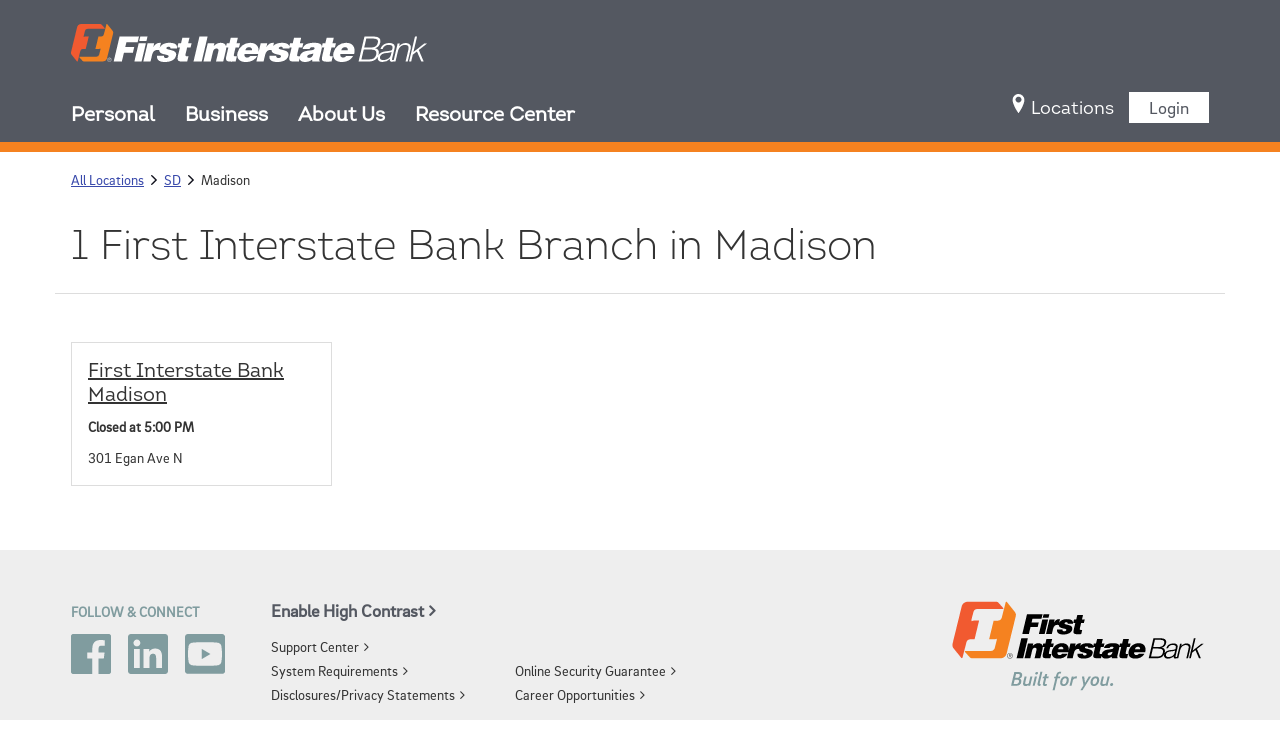

--- FILE ---
content_type: text/html; charset=utf-8
request_url: https://locations.firstinterstatebank.com/sd/madison.html
body_size: 8538
content:
<!doctype html><html lang="en"><head><meta http-equiv="Content-Type" content="text/html; charset=utf-8"/><meta http-equiv="X-UA-Compatible" content="IE=edge"><link rel="dns-prefetch" href="//www.yext-pixel.com"><link rel="dns-prefetch" href="//a.cdnmktg.com"><link rel="dns-prefetch" href="//a.mktgcdn.com"><link rel="dns-prefetch" href="//dynl.mktgcdn.com"><link rel="dns-prefetch" href="//dynm.mktgcdn.com"><link rel="dns-prefetch" href="//www.google-analytics.com"><meta name="viewport" content="width=device-width, initial-scale=1, maximum-scale=1, user-scalable=no"><meta name="format-detection" content="telephone=no"><meta name="msapplication-square70x70logo" content="../permanent-b0b701/assets/images/favicons/locations.firstinterstatebank.com/windows-tile-70x70.e77bfd05.png"><meta name="msapplication-square150x150logo" content="../permanent-b0b701/assets/images/favicons/locations.firstinterstatebank.com/windows-tile-150x150.6e1334ea.png"><meta name="msapplication-square310x310logo" content="../permanent-b0b701/assets/images/favicons/locations.firstinterstatebank.com/windows-tile-310x310.c301321d.png"><meta name="msapplication-TileImage" content="../permanent-b0b701/assets/images/favicons/locations.firstinterstatebank.com/windows-tile-144x144.d334890d.png"><link rel="apple-touch-icon-precomposed" sizes="152x152" href="../permanent-b0b701/assets/images/favicons/locations.firstinterstatebank.com/apple-touch-icon-152x152-precomposed.df87c4ee.png"><link rel="apple-touch-icon-precomposed" sizes="120x120" href="../permanent-b0b701/assets/images/favicons/locations.firstinterstatebank.com/apple-touch-icon-120x120-precomposed.bc0f7d6d.png"><link rel="apple-touch-icon-precomposed" sizes="76x76" href="../permanent-b0b701/assets/images/favicons/locations.firstinterstatebank.com/apple-touch-icon-76x76-precomposed.231d5ea5.png"><link rel="apple-touch-icon-precomposed" sizes="60x60" href="../permanent-b0b701/assets/images/favicons/locations.firstinterstatebank.com/apple-touch-icon-60x60-precomposed.26de15c3.png"><link rel="apple-touch-icon-precomposed" sizes="144x144" href="../permanent-b0b701/assets/images/favicons/locations.firstinterstatebank.com/apple-touch-icon-144x144-precomposed.c3e1d1ef.png"><link rel="apple-touch-icon-precomposed" sizes="114x114" href="../permanent-b0b701/assets/images/favicons/locations.firstinterstatebank.com/apple-touch-icon-114x114-precomposed.93e6d138.png"><link rel="apple-touch-icon-precomposed" sizes="72x72" href="../permanent-b0b701/assets/images/favicons/locations.firstinterstatebank.com/apple-touch-icon-72x72-precomposed.c7265af0.png"><link rel="apple-touch-icon" sizes="57x57" href="../permanent-b0b701/assets/images/favicons/locations.firstinterstatebank.com/apple-touch-icon.34804490.png"><meta name="mobile-web-app-capable" value="yes"><link rel="icon" sizes="192x192" href="../permanent-b0b701/assets/images/favicons/locations.firstinterstatebank.com/homescreen-192x192.61f9838b.png"><link rel="shortcut icon" href="../permanent-b0b701/assets/images/favicons/locations.firstinterstatebank.com/favicon.eed4f9f9.ico"><link rel="icon" type="image/png" sizes="64x64" href="../permanent-b0b701/assets/images/favicons/locations.firstinterstatebank.com/favicon.1c5264bc.png"><meta name="description" content="Browse all First Interstate Bank locations in Madison, SD to set up an account online for a personal checking account, home mortgage or personal loan at your local community bank."><meta name="keywords" content=""><meta property="og:title" content="First Interstate Bank Locations in Madison, SD | Personal Checking, Home Mortgage, Personal Loan."><meta property="og:description" content="Browse all First Interstate Bank locations in Madison, SD to set up an account online for a personal checking account, home mortgage or personal loan at your local community bank."><meta property="og:image" content="https://dynl.mktgcdn.com/p/G7dxA0615PU48KnF4oSE7vNUBRqaWsRzvHFxTE07wE0/533x533.png"><meta property="og:type" content="website"><meta property="og:url" content="https://locations.firstinterstatebank.com/sd/madison.html"><meta name="twitter:card" content="summary"><link rel="canonical" href="https://locations.firstinterstatebank.com/sd/madison.html" /><title>First Interstate Bank Locations in Madison, SD | Personal Checking, Home Mortgage, Personal Loan.</title><script type="text/javascript">window.Yext = (function(Yext){Yext.BaseUrl = "../"; return Yext})(window.Yext || {});</script><script id="monitoring-data" type="text/data">{"isStaging":false,"siteDomain":"locations.firstinterstatebank.com","siteId":873,"soyTemplateName":"directory.locationList"}</script><link rel="preload" href="../permanent-b0b701/assets/fonts/FIMain-Regular.b0388a88.ttf" as="font" crossorigin="anonymous"><link rel="preload" href="../permanent-b0b701/assets/fonts/FIMain-Regular.6c56b100.woff" as="font" crossorigin="anonymous"><link rel="preload" href="../permanent-b0b701/assets/fonts/FIMessageOffc-Regular.68098330.ttf" as="font" crossorigin="anonymous"><link rel="preload" href="../permanent-b0b701/assets/fonts/FIMessageWeb-Regular.79728a5f.woff" as="font" crossorigin="anonymous"><link rel="preconnect" href="api.mapbox.com" crossorigin="anonymous"><link rel="preload" href="../permanent-b0b701/locations.firstinterstatebank.com/locationList/main.83c43185.js" as="script"><link rel="stylesheet" type="text/css" href="../permanent-b0b701/locations.firstinterstatebank.com/locationList/main.83c43185.css" data-webpack-inline><script src="../permanent-b0b701/locations.firstinterstatebank.com/locationList/main.83c43185.js" type="text/javascript" async defer data-webpack-inline></script>
        <script src="//use.typekit.net/apg4aaa.js"></script>
        <script>try{Typekit.load();}catch(e){}</script>
      <link rel="preload" href="https://www.google-analytics.com/analytics.js" as="script"><script>window.ga=window.ga||function(){(ga.q=ga.q||[]).push(arguments)};ga.l=+new Date; let gaConfig;gaConfig = {allowLinker: false};ga('create', 'UA-36785345-1', 'auto', 'client', gaConfig);ga('client.set', 'dimension1', 'city');ga('client.set', 'dimension2', 'South Dakota');ga('client.set', 'dimension3', 'Madison');ga('client.set', 'dimension4', 'United States');ga('client.send', 'pageview');</script><script type="text/javascript" id="BypassPagespeed-7c17a0ff-js">!function(e){var t={};function n(r){if(t[r])return t[r].exports;var o=t[r]={i:r,l:!1,exports:{}};return e[r].call(o.exports,o,o.exports,n),o.l=!0,o.exports}n.m=e,n.c=t,n.d=function(e,t,r){n.o(e,t)||Object.defineProperty(e,t,{enumerable:!0,get:r})},n.r=function(e){"undefined"!=typeof Symbol&&Symbol.toStringTag&&Object.defineProperty(e,Symbol.toStringTag,{value:"Module"}),Object.defineProperty(e,"__esModule",{value:!0})},n.t=function(e,t){if(1&t&&(e=n(e)),8&t)return e;if(4&t&&"object"==typeof e&&e&&e.__esModule)return e;var r=Object.create(null);if(n.r(r),Object.defineProperty(r,"default",{enumerable:!0,value:e}),2&t&&"string"!=typeof e)for(var o in e)n.d(r,o,function(t){return e[t]}.bind(null,o));return r},n.n=function(e){var t=e&&e.__esModule?function(){return e.default}:function(){return e};return n.d(t,"a",t),t},n.o=function(e,t){return Object.prototype.hasOwnProperty.call(e,t)},n.p="",n(n.s=520)}({108:function(e,t,n){"use strict";t.__esModule=!0,t.OnReady=function(e){"complete"===document.readyState||"loaded"===document.readyState||"interactive"===document.readyState?e.bind(this)():document.addEventListener("DOMContentLoaded",e.bind(this))};t.UserAgent=function(){function e(t){!function(e,t){if(!(e instanceof t))throw new TypeError("Cannot call a class as a function")}(this,e),this.userAgent=t}return e.fromWindow=function(){return new this(window.navigator.userAgent)},e.prototype.isGooglePageSpeed=function(){return this.userAgent.indexOf("Google Page Speed Insights")>-1},e}()},421:function(e,t,n){"use strict";t.__esModule=!0;t.LoadScript=function(e){var t=document.getElementsByTagName("script")[0],n=document.createElement("script");n.async=1,n.src=e,t.parentNode.insertBefore(n,t)}},520:function(e,t,n){"use strict";var r=n(108),o=n(421);r.UserAgent.fromWindow().isGooglePageSpeed()||(0,o.LoadScript)("https://www.google-analytics.com/analytics.js")}});</script><script>(function(w,d,y){w['YextAnalyticsObject']=y; w[y]=w[y]||function(){(w[y].q=w[y].q||[]).push(arguments)}; w[y]('create',1305510,873,false);})(window, document, 'ya');</script><script>ya('set',{"directoryId":"State - City Drilldown","directoryPath":"SD/Madison"});ya('pageview');</script><script>ga('client.send', 'event', 'Geo', 'CityList Directory (count = 1)', 'Madison, South Dakota');</script></head><body class="Text"><a href="#first-anchor" class="sr-only sr-only-focusable" id="skip-nav">Skip to content</a><header class="Header" id="Header" data-ya-scope="header"><div class="Header-wrapper"><div class="Header-container l-container"><div class="Header-main"><div class="Header-logoWrapper"><a class="Header-logoLink" href="https://www.firstinterstatebank.com/" data-ya-track="logo"><span class="sr-only">Link to main website</span><img class="Header-logoImage Header-logoImage--desktop js-lazy l-hidden-xs" src="../permanent-b0b701/assets/images/logo-desktop.614878e0.svg" data-src="../permanent-b0b701/assets/images/logo-desktop.614878e0.svg" alt="First Interstate Bank logo" id="brand-logo" loading="lazy"><img class="Header-logoImage Header-logoImage--mobile js-lazy l-visible-only-xs" src="../permanent-b0b701/assets/images/logo-mobile.05abbb19.svg" data-src="../permanent-b0b701/assets/images/logo-mobile.05abbb19.svg" alt="First Interstate Bank logo" loading="lazy"></a></div><nav class="Header-menuMain"><div class="Header-toggle l-visible-only-xs"><button class="Header-toggleIcon" aria-expanded="false" aria-controls="Header-nav" aria-haspopup="menu" id="Header-toggleIcon"><span class="Header-menuBar"></span><span class="Header-menuBar"></span><span class="Header-menuBar"></span><span class="Header-menuBar"></span><span class="sr-only">Open mobile menu</span></button></div><div class="Header-content" id="Header-content" aria-hidden="false" aria-label="Main navigation menu" role="menu"><ul class="Header-menu Header-menu--desktop"><li class="Header-topMenuItem" role="presentation"><button class="Header-mainButton Link--header" data-ya-track="personal" value="personal" role="menuitem"><span>Personal</span><img data-src="../permanent-b0b701/assets/images/chevron.c827bcc1.svg" src="../permanent-b0b701/assets/images/chevron.c827bcc1.svg" class="Header-chevron js-lazy" alt="" loading="lazy"></button></li><li class="Header-topMenuItem" role="presentation"><button class="Header-mainButton Link--header" data-ya-track="business" value="business" role="menuitem"><span>Business</span><img data-src="../permanent-b0b701/assets/images/chevron.c827bcc1.svg" src="../permanent-b0b701/assets/images/chevron.c827bcc1.svg" class="Header-chevron js-lazy" alt="" loading="lazy"></button></li><li class="Header-topMenuItem" role="presentation"><button class="Header-mainButton Link--header" data-ya-track="wealth" value="wealth" role="menuitem"><span>About Us</span><img data-src="../permanent-b0b701/assets/images/chevron.c827bcc1.svg" src="../permanent-b0b701/assets/images/chevron.c827bcc1.svg" class="Header-chevron js-lazy" alt="" loading="lazy"></button></li><li class="Header-topMenuItem l-hidden" role="presentation"><a class="Header-mainButton Link--header" href="../search.html" data-ya-track="locator" role="menuitem"><span class="Header-linkText">Locations</span></a></li><li class="Header-topMenuItem" role="presentation"><button class="Header-mainButton Link--header" data-ya-track="about us" value="about us" role="menuitem"><span>Resource Center</span><img data-src="../permanent-b0b701/assets/images/chevron.c827bcc1.svg" src="../permanent-b0b701/assets/images/chevron.c827bcc1.svg" class="Header-chevron js-lazy" alt="" loading="lazy"></button></li></ul><ul class="Header-menu Header-menu--mobile" id="Header-menu"><li class="Header-topMenuItem Header-topMenuItem--mobile" role="presentation"><button class="Header-mainButtonMobile Text" data-ya-track="personal" value="personal" role="menuitem"><span>Personal</span><img data-src="../permanent-b0b701/assets/images/chevron.c827bcc1.svg" src="../permanent-b0b701/assets/images/chevron.c827bcc1.svg" class="Header-chevron js-lazy" alt="" loading="lazy"></button><div class="Header-dropDownMobile"><button class="Header-innerSubButton Header-innerSubButton--personal" data-ya-track="personal-dropdown#"><span>Banking</span><img data-src="../permanent-b0b701/assets/images/chevron.c827bcc1.svg" src="../permanent-b0b701/assets/images/chevron.c827bcc1.svg" class="Header-chevron js-lazy" alt="" loading="lazy"></button><div class="Header-innerDrop Header-innerDrop--personal"><a class="Header-subLink--mobile" href="https://www.firstinterstatebank.com/personal/banking/checking/" data-ya-track="personal-link#"><span>Checking</span></a><a class="Header-subLink--mobile" href="https://www.firstinterstatebank.com/personal/banking/savings/" data-ya-track="personal-link#"><span>Savings</span></a><a class="Header-subLink--mobile" href="https://www.firstinterstatebank.com/personal/banking/credit_cards/" data-ya-track="personal-link#"><span>Credit Cards</span></a><a class="Header-subLink--mobile" href="https://www.firstinterstatebank.com/personal/banking/checking/debitcard.php" data-ya-track="personal-link#"><span>Debit Cards</span></a><a class="Header-subLink--mobile" href="https://www.firstinterstatebank.com/personal/banking/prepaid_cards.php" data-ya-track="personal-link#"><span>Prepaid Cards</span></a><a class="Header-subLink--mobile" href="https://www.firstinterstatebank.com/personal/banking/escrow_services.php" data-ya-track="personal-link#"><span>Escrow Cards</span></a><a class="Header-subLink--mobile" href="https://www.firstinterstatebank.com/personal/banking/overdraft_protection.php" data-ya-track="personal-link#"><span>Overdraft Protection</span></a><a class="Header-subLink--mobile" href="https://www.firstinterstatebank.com/personal/banking/foreign_currency.php" data-ya-track="personal-link#"><span>Foreign Currency</span></a><a class="Header-subLink--mobile" href="https://www.firstinterstatebank.com/personal/onlinebanking/" data-ya-track="personal-link#"><span>Online Banking</span></a><a class="Header-subLink--mobile" href="https://www.firstinterstatebank.com/personal/mobilebanking/" data-ya-track="personal-link#"><span>Mobile Banking</span></a></div><button class="Header-innerSubButton Header-innerSubButton--personal" data-ya-track="personal-dropdown#"><span>Borrowing</span><img data-src="../permanent-b0b701/assets/images/chevron.c827bcc1.svg" src="../permanent-b0b701/assets/images/chevron.c827bcc1.svg" class="Header-chevron js-lazy" alt="" loading="lazy"></button><div class="Header-innerDrop Header-innerDrop--personal"><a class="Header-subLink--mobile" href="https://www.firstinterstatebank.com/personal/borrowing/mortgage/" data-ya-track="personal-link#"><span>Home Mortgage</span></a><a class="Header-subLink--mobile" href="https://www.firstinterstatebank.com/personal/borrowing/mortgage/first_time_homebuyer.php" data-ya-track="personal-link#"><span>First-Time Home Buyers</span></a><a class="Header-subLink--mobile" href="https://www.firstinterstatebank.com/personal/borrowing/mortgage/refinancing.php" data-ya-track="personal-link#"><span>Refinancing</span></a><a class="Header-subLink--mobile" href="https://www.firstinterstatebank.com/personal/borrowing/mortgage/loan_types.php" data-ya-track="personal-link#"><span>Mortgage Loan Types and Programs</span></a><a class="Header-subLink--mobile" href="https://www.firstinterstatebank.com/personal/borrowing/construction_loans.php" data-ya-track="personal-link#"><span>Construction Loans</span></a><a class="Header-subLink--mobile" href="https://www.firstinterstatebank.com/personal/borrowing/#_auto" data-ya-track="personal-link#"><span>Auto loans</span></a><a class="Header-subLink--mobile" href="https://www.firstinterstatebank.com/personal/borrowing/#_debt-consolidation" data-ya-track="personal-link#"><span>Debt Consolidation</span></a><a class="Header-subLink--mobile" href="https://www.firstinterstatebank.com/personal/borrowing/#_home-equity" data-ya-track="personal-link#"><span>Home Equity Lines of Credit</span></a><a class="Header-subLink--mobile" href="https://www.firstinterstatebank.com/personal/borrowing/#_overdraft" data-ya-track="personal-link#"><span>Overdraft Credit Line</span></a><a class="Header-subLink--mobile" href="https://www.firstinterstatebank.com/personal/borrowing/#_advanceline" data-ya-track="personal-link#"><span>AdvanceLine</span></a></div><button class="Header-innerSubButton Header-innerSubButton--personal" data-ya-track="personal-dropdown#"><span>Manage Wealth</span><img data-src="../permanent-b0b701/assets/images/chevron.c827bcc1.svg" src="../permanent-b0b701/assets/images/chevron.c827bcc1.svg" class="Header-chevron js-lazy" alt="" loading="lazy"></button><div class="Header-innerDrop Header-innerDrop--personal"><a class="Header-subLink--mobile" href="https://www.firstinterstatebank.com/personal/wealth/" data-ya-track="personal-link#"><span>Wealth Management</span></a><a class="Header-subLink--mobile" href="https://www.firstinterstatebank.com/personal/wealth/saving_for_retirement.php" data-ya-track="personal-link#"><span>Saving for Retirement</span></a><a class="Header-subLink--mobile" href="https://www.firstinterstatebank.com/personal/wealth/trust_estate_planning.php" data-ya-track="personal-link#"><span>Trusts and Estates</span></a><a class="Header-subLink--mobile" href="https://www.firstinterstatebank.com/personal/investment_services/investment_services.php" data-ya-track="personal-link#"><span>Investment Services</span></a><a class="Header-subLink--mobile" href="https://www.firstinterstatebank.com/personal/wealth/saving_for_college.php" data-ya-track="personal-link#"><span>Saving for College</span></a><a class="Header-subLink--mobile" href="https://www.firstinterstatebank.com/personal/investment_services/insurance.php" data-ya-track="personal-link#"><span>Insurance and Health Concerns</span></a><a class="Header-subLink--mobile" href="https://www.firstinterstatebank.com/personal/investment_services/digital_wealth_services.php" data-ya-track="personal-link#"><span>Digital Wealth Services</span></a><a class="Header-subLink--mobile" href="https://www.firstinterstatebank.com/personal/investment_services/financial_planning.php" data-ya-track="personal-link#"><span>Financial Planning Tool</span></a></div><button class="Header-innerSubButton Header-innerSubButton--personal" data-ya-track="personal-dropdown#"><span>Support</span><img data-src="../permanent-b0b701/assets/images/chevron.c827bcc1.svg" src="../permanent-b0b701/assets/images/chevron.c827bcc1.svg" class="Header-chevron js-lazy" alt="" loading="lazy"></button><div class="Header-innerDrop Header-innerDrop--personal"><a class="Header-subLink--mobile" href="https://www.firstinterstatebank.com/support/switch_kit.php" data-ya-track="personal-link#"><span>Switch Kit</span></a><a class="Header-subLink--mobile" href="https://www.firstinterstatebank.com/support/" data-ya-track="personal-link#"><span>Contact Support</span></a><a class="Header-subLink--mobile" href="https://www.firstinterstatebank.com/support/faqs/?service=1" data-ya-track="personal-link#"><span>Frequently Asked Questions</span></a><a class="Header-subLink--mobile" href="https://www.firstinterstatebank.com/support/telephone_banking.php" data-ya-track="personal-link#"><span>Telephone Banking</span></a><a class="Header-subLink--mobile" href="https://www.firstinterstatebank.com/support/lost_stolen_card.php" data-ya-track="personal-link#"><span>Report Lost/Stolen Card</span></a><a class="Header-subLink--mobile" href="https://www.firstinterstatebank.com/disclosures/" data-ya-track="personal-link#"><span>Disclosures</span></a><a class="Header-subLink--mobile" href="http://www.onlinebanktours.com/mobile/?BID=233" data-ya-track="personal-link#"><span>Online Product Tours</span></a></div></div></li><li class="Header-topMenuItem Header-topMenuItem--mobile" role="presentation"><button class="Header-mainButtonMobile Text" data-ya-track="business" value="business" role="menuitem"><span>Business</span><img data-src="../permanent-b0b701/assets/images/chevron.c827bcc1.svg" src="../permanent-b0b701/assets/images/chevron.c827bcc1.svg" class="Header-chevron js-lazy" alt="" loading="lazy"></button><div class="Header-dropDownMobile"><button class="Header-innerSubButton Header-innerSubButton--business" data-ya-track="business-dropdown#"><span>Banking</span><img data-src="../permanent-b0b701/assets/images/chevron.c827bcc1.svg" src="../permanent-b0b701/assets/images/chevron.c827bcc1.svg" class="Header-chevron js-lazy" alt="" loading="lazy"></button><div class="Header-innerDrop Header-innerDrop--business"><a class="Header-subLink--mobile" href="https://www.firstinterstatebank.com/business/banking/checking/" data-ya-track="business-link#"><span>Checking</span></a><a class="Header-subLink--mobile" href="https://www.firstinterstatebank.com/business/banking/savings/" data-ya-track="business-link#"><span>Savings</span></a><a class="Header-subLink--mobile" href="https://www.firstinterstatebank.com/business/banking/credit_cards/" data-ya-track="business-link#"><span>Credit Cards</span></a><a class="Header-subLink--mobile" href="https://www.firstinterstatebank.com/business/banking/checking/debit_card.php" data-ya-track="business-link#"><span>Debit Cards</span></a><a class="Header-subLink--mobile" href="https://www.firstinterstatebank.com/personal/banking/escrow_services.php" data-ya-track="business-link#"><span>Escrow Services</span></a><a class="Header-subLink--mobile" href="https://www.firstinterstatebank.com/business/solutions/online_banking.php" data-ya-track="business-link#"><span>Online Banking</span></a></div><button class="Header-innerSubButton Header-innerSubButton--business" data-ya-track="business-dropdown#"><span>Borrowing</span><img data-src="../permanent-b0b701/assets/images/chevron.c827bcc1.svg" src="../permanent-b0b701/assets/images/chevron.c827bcc1.svg" class="Header-chevron js-lazy" alt="" loading="lazy"></button><div class="Header-innerDrop Header-innerDrop--business"><a class="Header-subLink--mobile" href="https://www.firstinterstatebank.com/business/borrowing/" data-ya-track="business-link#"><span>Commercial Loans</span></a><a class="Header-subLink--mobile" href="https://www.firstinterstatebank.com/business/borrowing/online_business_lending.php" data-ya-track="business-link#"><span>Online Application</span></a><a class="Header-subLink--mobile" href="https://www.firstinterstatebank.com/business/borrowing/sba-loans.php" data-ya-track="business-link#"><span>SBA Loans</span></a><a class="Header-subLink--mobile" href="https://www.firstinterstatebank.com/business/borrowing/#agri" data-ya-track="business-link#"><span>Agriculture Lending</span></a></div><button class="Header-innerSubButton Header-innerSubButton--business" data-ya-track="business-dropdown#"><span>Manage Wealth</span><img data-src="../permanent-b0b701/assets/images/chevron.c827bcc1.svg" src="../permanent-b0b701/assets/images/chevron.c827bcc1.svg" class="Header-chevron js-lazy" alt="" loading="lazy"></button><div class="Header-innerDrop Header-innerDrop--business"><a class="Header-subLink--mobile" href="https://www.firstinterstatebank.com/business/wealth/" data-ya-track="business-link#"><span>Wealth Management</span></a><a class="Header-subLink--mobile" href="https://www.firstinterstatebank.com/business/wealth/retirement_plan_services.php" data-ya-track="business-link#"><span>Retirement Plan Services</span></a><a class="Header-subLink--mobile" href="https://www.firstinterstatebank.com/business/investment_services/exit_planning.php" data-ya-track="business-link#"><span>Exit Planning</span></a><a class="Header-subLink--mobile" href="https://www.firstinterstatebank.com/business/wealth/foundations_endowments.php" data-ya-track="business-link#"><span>Foundations and Institutions</span></a><a class="Header-subLink--mobile" href="https://www.firstinterstatebank.com/business/wealth/tribes_municipalities.php" data-ya-track="business-link#"><span>Tribes and Municipalities</span></a></div><button class="Header-innerSubButton Header-innerSubButton--business" data-ya-track="business-dropdown#"><span>Treasury Solutions</span><img data-src="../permanent-b0b701/assets/images/chevron.c827bcc1.svg" src="../permanent-b0b701/assets/images/chevron.c827bcc1.svg" class="Header-chevron js-lazy" alt="" loading="lazy"></button><div class="Header-innerDrop Header-innerDrop--business"><a class="Header-subLink--mobile" href="https://www.firstinterstatebank.com/business/solutions/remote_deposit.php" data-ya-track="business-link#"><span>Remote Deposit</span></a><a class="Header-subLink--mobile" href="https://www.firstinterstatebank.com/business/solutions/merchant_services.php" data-ya-track="business-link#"><span>Merchant Services</span></a><a class="Header-subLink--mobile" href="https://www.firstinterstatebank.com/business/solutions/positive_payee.php" data-ya-track="business-link#"><span>Positive Payee</span></a><a class="Header-subLink--mobile" href="https://www.firstinterstatebank.com/business/solutions/lockbox.php" data-ya-track="business-link#"><span>Remittance Processing</span></a><a class="Header-subLink--mobile" href="https://www.firstinterstatebank.com/business/solutions/business_sweep_account.php" data-ya-track="business-link#"><span>Business Sweep Account</span></a></div></div></li><li class="Header-topMenuItem Header-topMenuItem--mobile" role="presentation"><button class="Header-mainButtonMobile Text" data-ya-track="wealth" value="wealth" role="menuitem"><span>About Us</span><img data-src="../permanent-b0b701/assets/images/chevron.c827bcc1.svg" src="../permanent-b0b701/assets/images/chevron.c827bcc1.svg" class="Header-chevron js-lazy" alt="" loading="lazy"></button><div class="Header-dropDownMobile"><button class="Header-innerSubButton Header-innerSubButton--wealth" data-ya-track="wealth-dropdown#"><span>About First Interstate</span><img data-src="../permanent-b0b701/assets/images/chevron.c827bcc1.svg" src="../permanent-b0b701/assets/images/chevron.c827bcc1.svg" class="Header-chevron js-lazy" alt="" loading="lazy"></button><div class="Header-innerDrop Header-innerDrop--wealth"><a class="Header-subLink--mobile" href="https://www.firstinterstatebank.com/company/about/" data-ya-track="wealth-link#"><span>About the Company</span></a><a class="Header-subLink--mobile" href="https://www.firstinterstatebank.com/personal/investment_services/financial_planning.php" data-ya-track="wealth-link#"><span>Our Story</span></a><a class="Header-subLink--mobile" href="https://www.firstinterstatebank.com/company/about/vision_values.php" data-ya-track="wealth-link#"><span>Vision, Mission, Values</span></a><a class="Header-subLink--mobile" href="https://www.firstinterstatebank.com/company/about/careers.php" data-ya-track="wealth-link#"><span>Career Opportunities</span></a><a class="Header-subLink--mobile" href="https://www.firstinterstatebank.com/company/about/employee-benefits.php" data-ya-track="wealth-link#"><span>Benefits</span></a><a class="Header-subLink--mobile" href="https://www.firstinterstatebank.com/company/about/professional-development.php" data-ya-track="wealth-link#"><span>Professional Development</span></a><a class="Header-subLink--mobile" href="https://www.firstinterstatebank.com/company/about/company-culture.php" data-ya-track="wealth-link#"><span>Company Culture</span></a><a class="Header-subLink--mobile" href="http://www.fibk.com/" data-ya-track="wealth-link#"><span>Investor Relations</span></a></div><button class="Header-innerSubButton Header-innerSubButton--wealth" data-ya-track="wealth-dropdown#"><span>Commitment to Community</span><img data-src="../permanent-b0b701/assets/images/chevron.c827bcc1.svg" src="../permanent-b0b701/assets/images/chevron.c827bcc1.svg" class="Header-chevron js-lazy" alt="" loading="lazy"></button><div class="Header-innerDrop Header-innerDrop--wealth"><a class="Header-subLink--mobile" href="https://www.firstinterstatebank.com/company/commitment/our_foundation.php" data-ya-track="wealth-link#"><span>Our Foundation</span></a><a class="Header-subLink--mobile" href="https://www.firstinterstatebank.com/company/commitment/grants.php" data-ya-track="wealth-link#"><span>Grants</span></a><a class="Header-subLink--mobile" href="https://www.firstinterstatebank.com/company/commitment/cra.php" data-ya-track="wealth-link#"><span>Community Reinvestment Act</span></a><a class="Header-subLink--mobile" href="https://www.firstinterstatebank.com/company/commitment/community_partnerships.php" data-ya-track="wealth-link#"><span>Community Partnerships</span></a><a class="Header-subLink--mobile" href="https://www.firstinterstatebank.com/company/commitment/community_outreach.php" data-ya-track="wealth-link#"><span>Community Outreach</span></a><a class="Header-subLink--mobile" href="https://www.firstinterstatebank.com/company/environmental-social-governance/" data-ya-track="wealth-link#"><span>Environmental, Social, and Governance (ESG) Report</span></a><a class="Header-subLink--mobile" href="https://www.firstinterstatebank.com/company/commitment/community_scorecard.php" data-ya-track="wealth-link#"><span>Community Scorecard</span></a><a class="Header-subLink--mobile" href="https://www.firstinterstatebank.com/company/commitment/volunteer_day.php" data-ya-track="wealth-link#"><span>Volunteer Day</span></a></div></div></li><li class="Header-topMenuItem Header-topMenuItem--mobile l-hidden" role="presentation"><a class="Header-mainButtonMobile--locator Text" href="../search.html" data-ya-track="locator" role="menuitem"><span class="Header-linkText">Locations</span></a></li><li class="Header-topMenuItem Header-topMenuItem--mobile" role="presentation"><button class="Header-mainButtonMobile Text" data-ya-track="about us" value="about us" role="menuitem"><span>Resource Center</span><img data-src="../permanent-b0b701/assets/images/chevron.c827bcc1.svg" src="../permanent-b0b701/assets/images/chevron.c827bcc1.svg" class="Header-chevron js-lazy" alt="" loading="lazy"></button><div class="Header-dropDownMobile"><button class="Header-innerSubButton Header-innerSubButton--about us" data-ya-track="about us-dropdown#"><span>Resources</span><img data-src="../permanent-b0b701/assets/images/chevron.c827bcc1.svg" src="../permanent-b0b701/assets/images/chevron.c827bcc1.svg" class="Header-chevron js-lazy" alt="" loading="lazy"></button><div class="Header-innerDrop Header-innerDrop--about us"><a class="Header-subLink--mobile" href="https://www.firstinterstatebank.com/resource_center/financial_foundations.php" data-ya-track="about us-link#"><span>Financial Foundations</span></a><a class="Header-subLink--mobile" href="https://www.firstinterstatebank.com/resource_center/building_financial_capabilities.php" data-ya-track="about us-link#"><span>Building Financial Capabilities</span></a><a class="Header-subLink--mobile" href="https://www.firstinterstatebank.com/resource_center/owning_a_home.php" data-ya-track="about us-link#"><span>Owning a Home</span></a><a class="Header-subLink--mobile" href="https://www.firstinterstatebank.com/resource_center/investing_in_your_future.php" data-ya-track="about us-link#"><span>Investing in Your Future</span></a><a class="Header-subLink--mobile" href="https://www.firstinterstatebank.com/resource_center/preparing_for_retirement.php" data-ya-track="about us-link#"><span>Preparing for Retirement</span></a><a class="Header-subLink--mobile" href="https://www.firstinterstatebank.com/resource_center/business_resources.php" data-ya-track="about us-link#"><span>Business Resources</span></a><a class="Header-subLink--mobile" href="https://www.firstinterstatebank.com/personal/investment_services/financial_planning.php" data-ya-track="about us-link#"><span>Financial Planning Tool</span></a><a class="Header-subLink--mobile" href="https://www.firstinterstatebank.com/resource_center/fraud_and_security.php" data-ya-track="about us-link#"><span>Fraud and Security</span></a></div></div></li></ul></div><div><a class="Header-locations" href="../search.html" data-ya-track="locator" role="menuitem"><img src="../permanent-b0b701/assets/images/pin.db58c65f.svg" data-src="../permanent-b0b701/assets/images/pin.db58c65f.svg" class="Header-pin js-lazy" alt="pin icon" loading="lazy"><span class="Header-linkText Link--header">Locations</span></a><a class="Header-login" href="https://www.firstinterstatebank.com/login" data-ya-track="login"><img class="Header-lockIcon js-lazy" data-src="../permanent-b0b701/assets/images/lock.2279428a.svg" src="../permanent-b0b701/assets/images/lock.2279428a.svg" alt="Lock icon" loading="lazy"><span class="Header-loginText">Login</span></a></div></nav></div></div></div><div class="Header-dropDowns"><div class="Header-dropDown l-container"><div class="Header-col"><div class="Header-colTitle Heading--colTitle">Banking</div><a class="Header-subLink Link-body" href="https://www.firstinterstatebank.com/personal/banking/checking/" data-ya-track="personal-link#"><span class="Header-subLinkText">Checking</span></a><a class="Header-subLink Link-body" href="https://www.firstinterstatebank.com/personal/banking/savings/" data-ya-track="personal-link#"><span class="Header-subLinkText">Savings</span></a><a class="Header-subLink Link-body" href="https://www.firstinterstatebank.com/personal/banking/credit_cards/" data-ya-track="personal-link#"><span class="Header-subLinkText">Credit Cards</span></a><a class="Header-subLink Link-body" href="https://www.firstinterstatebank.com/personal/banking/checking/debitcard.php" data-ya-track="personal-link#"><span class="Header-subLinkText">Debit Cards</span></a><a class="Header-subLink Link-body" href="https://www.firstinterstatebank.com/personal/banking/prepaid_cards.php" data-ya-track="personal-link#"><span class="Header-subLinkText">Prepaid Cards</span></a><a class="Header-subLink Link-body" href="https://www.firstinterstatebank.com/personal/banking/escrow_services.php" data-ya-track="personal-link#"><span class="Header-subLinkText">Escrow Cards</span></a><a class="Header-subLink Link-body" href="https://www.firstinterstatebank.com/personal/banking/overdraft_protection.php" data-ya-track="personal-link#"><span class="Header-subLinkText">Overdraft Protection</span></a><a class="Header-subLink Link-body" href="https://www.firstinterstatebank.com/personal/banking/foreign_currency.php" data-ya-track="personal-link#"><span class="Header-subLinkText">Foreign Currency</span></a><a class="Header-subLink Link-body" href="https://www.firstinterstatebank.com/personal/onlinebanking/" data-ya-track="personal-link#"><span class="Header-subLinkText">Online Banking</span></a><a class="Header-subLink Link-body" href="https://www.firstinterstatebank.com/personal/mobilebanking/" data-ya-track="personal-link#"><span class="Header-subLinkText">Mobile Banking</span></a></div><div class="Header-col"><div class="Header-colTitle Heading--colTitle">Borrowing</div><a class="Header-subLink Link-body" href="https://www.firstinterstatebank.com/personal/borrowing/mortgage/" data-ya-track="personal-link#"><span class="Header-subLinkText">Home Mortgage</span></a><a class="Header-subLink Link-body Header-subLink--nested" href="https://www.firstinterstatebank.com/personal/borrowing/mortgage/first_time_homebuyer.php" data-ya-track="personal-link#"><span class="Header-subLinkText">First-Time Home Buyers</span></a><a class="Header-subLink Link-body Header-subLink--nested" href="https://www.firstinterstatebank.com/personal/borrowing/mortgage/refinancing.php" data-ya-track="personal-link#"><span class="Header-subLinkText">Refinancing</span></a><a class="Header-subLink Link-body Header-subLink--nested" href="https://www.firstinterstatebank.com/personal/borrowing/mortgage/loan_types.php" data-ya-track="personal-link#"><span class="Header-subLinkText">Mortgage Loan Types and Programs</span></a><a class="Header-subLink Link-body" href="https://www.firstinterstatebank.com/personal/borrowing/construction_loans.php" data-ya-track="personal-link#"><span class="Header-subLinkText">Construction Loans</span></a><a class="Header-subLink Link-body" href="https://www.firstinterstatebank.com/personal/borrowing/#_auto" data-ya-track="personal-link#"><span class="Header-subLinkText">Auto loans</span></a><a class="Header-subLink Link-body" href="https://www.firstinterstatebank.com/personal/borrowing/#_debt-consolidation" data-ya-track="personal-link#"><span class="Header-subLinkText">Debt Consolidation</span></a><a class="Header-subLink Link-body" href="https://www.firstinterstatebank.com/personal/borrowing/#_home-equity" data-ya-track="personal-link#"><span class="Header-subLinkText">Home Equity Lines of Credit</span></a><a class="Header-subLink Link-body" href="https://www.firstinterstatebank.com/personal/borrowing/#_overdraft" data-ya-track="personal-link#"><span class="Header-subLinkText">Overdraft Credit Line</span></a><a class="Header-subLink Link-body" href="https://www.firstinterstatebank.com/personal/borrowing/#_advanceline" data-ya-track="personal-link#"><span class="Header-subLinkText">AdvanceLine</span></a></div><div class="Header-col"><div class="Header-colTitle Heading--colTitle">Manage Wealth</div><a class="Header-subLink Link-body" href="https://www.firstinterstatebank.com/personal/wealth/" data-ya-track="personal-link#"><span class="Header-subLinkText">Wealth Management</span></a><a class="Header-subLink Link-body Header-subLink--nested" href="https://www.firstinterstatebank.com/personal/wealth/saving_for_retirement.php" data-ya-track="personal-link#"><span class="Header-subLinkText">Saving for Retirement</span></a><a class="Header-subLink Link-body Header-subLink--nested" href="https://www.firstinterstatebank.com/personal/wealth/trust_estate_planning.php" data-ya-track="personal-link#"><span class="Header-subLinkText">Trusts and Estates</span></a><a class="Header-subLink Link-body" href="https://www.firstinterstatebank.com/personal/investment_services/investment_services.php" data-ya-track="personal-link#"><span class="Header-subLinkText">Investment Services</span></a><a class="Header-subLink Link-body Header-subLink--nested" href="https://www.firstinterstatebank.com/personal/wealth/saving_for_college.php" data-ya-track="personal-link#"><span class="Header-subLinkText">Saving for College</span></a><a class="Header-subLink Link-body Header-subLink--nested" href="https://www.firstinterstatebank.com/personal/investment_services/insurance.php" data-ya-track="personal-link#"><span class="Header-subLinkText">Insurance and Health Concerns</span></a><a class="Header-subLink Link-body Header-subLink--nested" href="https://www.firstinterstatebank.com/personal/investment_services/digital_wealth_services.php" data-ya-track="personal-link#"><span class="Header-subLinkText">Digital Wealth Services</span></a><a class="Header-subLink Link-body Header-subLink--nested" href="https://www.firstinterstatebank.com/personal/investment_services/financial_planning.php" data-ya-track="personal-link#"><span class="Header-subLinkText">Financial Planning Tool</span></a></div><div class="Header-col"><div class="Header-colTitle Heading--colTitle">Support</div><a class="Header-subLink Link-body" href="https://www.firstinterstatebank.com/support/switch_kit.php" data-ya-track="personal-link#"><span class="Header-subLinkText">Switch Kit</span></a><a class="Header-subLink Link-body" href="https://www.firstinterstatebank.com/support/" data-ya-track="personal-link#"><span class="Header-subLinkText">Contact Support</span></a><a class="Header-subLink Link-body" href="https://www.firstinterstatebank.com/support/faqs/?service=1" data-ya-track="personal-link#"><span class="Header-subLinkText">Frequently Asked Questions</span></a><a class="Header-subLink Link-body" href="https://www.firstinterstatebank.com/support/telephone_banking.php" data-ya-track="personal-link#"><span class="Header-subLinkText">Telephone Banking</span></a><a class="Header-subLink Link-body" href="https://www.firstinterstatebank.com/support/lost_stolen_card.php" data-ya-track="personal-link#"><span class="Header-subLinkText">Report Lost/Stolen Card</span></a><a class="Header-subLink Link-body" href="https://www.firstinterstatebank.com/disclosures/" data-ya-track="personal-link#"><span class="Header-subLinkText">Disclosures</span></a><a class="Header-subLink Link-body" href="http://www.onlinebanktours.com/mobile/?BID=233" data-ya-track="personal-link#"><span class="Header-subLinkText">Online Product Tours</span></a></div></div><div class="Header-dropDown l-container"><div class="Header-col"><div class="Header-colTitle Heading--colTitle">Banking</div><a class="Header-subLink Link-body" href="https://www.firstinterstatebank.com/business/banking/checking/" data-ya-track="business-link#"><span class="Header-subLinkText">Checking</span></a><a class="Header-subLink Link-body" href="https://www.firstinterstatebank.com/business/banking/savings/" data-ya-track="business-link#"><span class="Header-subLinkText">Savings</span></a><a class="Header-subLink Link-body" href="https://www.firstinterstatebank.com/business/banking/credit_cards/" data-ya-track="business-link#"><span class="Header-subLinkText">Credit Cards</span></a><a class="Header-subLink Link-body" href="https://www.firstinterstatebank.com/business/banking/checking/debit_card.php" data-ya-track="business-link#"><span class="Header-subLinkText">Debit Cards</span></a><a class="Header-subLink Link-body" href="https://www.firstinterstatebank.com/personal/banking/escrow_services.php" data-ya-track="business-link#"><span class="Header-subLinkText">Escrow Services</span></a><a class="Header-subLink Link-body" href="https://www.firstinterstatebank.com/business/solutions/online_banking.php" data-ya-track="business-link#"><span class="Header-subLinkText">Online Banking</span></a></div><div class="Header-col"><div class="Header-colTitle Heading--colTitle">Borrowing</div><a class="Header-subLink Link-body" href="https://www.firstinterstatebank.com/business/borrowing/" data-ya-track="business-link#"><span class="Header-subLinkText">Commercial Loans</span></a><a class="Header-subLink Link-body" href="https://www.firstinterstatebank.com/business/borrowing/online_business_lending.php" data-ya-track="business-link#"><span class="Header-subLinkText">Online Application</span></a><a class="Header-subLink Link-body" href="https://www.firstinterstatebank.com/business/borrowing/sba-loans.php" data-ya-track="business-link#"><span class="Header-subLinkText">SBA Loans</span></a><a class="Header-subLink Link-body" href="https://www.firstinterstatebank.com/business/borrowing/#agri" data-ya-track="business-link#"><span class="Header-subLinkText">Agriculture Lending</span></a></div><div class="Header-col"><div class="Header-colTitle Heading--colTitle">Manage Wealth</div><a class="Header-subLink Link-body" href="https://www.firstinterstatebank.com/business/wealth/" data-ya-track="business-link#"><span class="Header-subLinkText">Wealth Management</span></a><a class="Header-subLink Link-body Header-subLink--nested" href="https://www.firstinterstatebank.com/business/wealth/retirement_plan_services.php" data-ya-track="business-link#"><span class="Header-subLinkText">Retirement Plan Services</span></a><a class="Header-subLink Link-body Header-subLink--nested" href="https://www.firstinterstatebank.com/business/investment_services/exit_planning.php" data-ya-track="business-link#"><span class="Header-subLinkText">Exit Planning</span></a><a class="Header-subLink Link-body Header-subLink--nested" href="https://www.firstinterstatebank.com/business/wealth/foundations_endowments.php" data-ya-track="business-link#"><span class="Header-subLinkText">Foundations and Institutions</span></a><a class="Header-subLink Link-body Header-subLink--nested" href="https://www.firstinterstatebank.com/business/wealth/tribes_municipalities.php" data-ya-track="business-link#"><span class="Header-subLinkText">Tribes and Municipalities</span></a></div><div class="Header-col"><div class="Header-colTitle Heading--colTitle">Treasury Solutions</div><a class="Header-subLink Link-body" href="https://www.firstinterstatebank.com/business/solutions/remote_deposit.php" data-ya-track="business-link#"><span class="Header-subLinkText">Remote Deposit</span></a><a class="Header-subLink Link-body" href="https://www.firstinterstatebank.com/business/solutions/merchant_services.php" data-ya-track="business-link#"><span class="Header-subLinkText">Merchant Services</span></a><a class="Header-subLink Link-body" href="https://www.firstinterstatebank.com/business/solutions/positive_payee.php" data-ya-track="business-link#"><span class="Header-subLinkText">Positive Payee</span></a><a class="Header-subLink Link-body" href="https://www.firstinterstatebank.com/business/solutions/lockbox.php" data-ya-track="business-link#"><span class="Header-subLinkText">Remittance Processing</span></a><a class="Header-subLink Link-body" href="https://www.firstinterstatebank.com/business/solutions/business_sweep_account.php" data-ya-track="business-link#"><span class="Header-subLinkText">Business Sweep Account</span></a></div></div><div class="Header-dropDown l-container"><div class="Header-col"><div class="Header-colTitle Heading--colTitle">About First Interstate</div><a class="Header-subLink Link-body" href="https://www.firstinterstatebank.com/company/about/" data-ya-track="wealth-link#"><span class="Header-subLinkText">About the Company</span></a><a class="Header-subLink Link-body" href="https://www.firstinterstatebank.com/personal/investment_services/financial_planning.php" data-ya-track="wealth-link#"><span class="Header-subLinkText">Our Story</span></a><a class="Header-subLink Link-body" href="https://www.firstinterstatebank.com/company/about/vision_values.php" data-ya-track="wealth-link#"><span class="Header-subLinkText">Vision, Mission, Values</span></a><a class="Header-subLink Link-body" href="https://www.firstinterstatebank.com/company/about/careers.php" data-ya-track="wealth-link#"><span class="Header-subLinkText">Career Opportunities</span></a><a class="Header-subLink Link-body Header-subLink--nested" href="https://www.firstinterstatebank.com/company/about/employee-benefits.php" data-ya-track="wealth-link#"><span class="Header-subLinkText">Benefits</span></a><a class="Header-subLink Link-body Header-subLink--nested" href="https://www.firstinterstatebank.com/company/about/professional-development.php" data-ya-track="wealth-link#"><span class="Header-subLinkText">Professional Development</span></a><a class="Header-subLink Link-body Header-subLink--nested" href="https://www.firstinterstatebank.com/company/about/company-culture.php" data-ya-track="wealth-link#"><span class="Header-subLinkText">Company Culture</span></a><a class="Header-subLink Link-body" href="http://www.fibk.com/" data-ya-track="wealth-link#"><span class="Header-subLinkText">Investor Relations</span></a></div><div class="Header-col"><div class="Header-colTitle Heading--colTitle">Commitment to Community</div><a class="Header-subLink Link-body" href="https://www.firstinterstatebank.com/company/commitment/our_foundation.php" data-ya-track="wealth-link#"><span class="Header-subLinkText">Our Foundation</span></a><a class="Header-subLink Link-body Header-subLink--nested" href="https://www.firstinterstatebank.com/company/commitment/grants.php" data-ya-track="wealth-link#"><span class="Header-subLinkText">Grants</span></a><a class="Header-subLink Link-body" href="https://www.firstinterstatebank.com/company/commitment/cra.php" data-ya-track="wealth-link#"><span class="Header-subLinkText">Community Reinvestment Act</span></a><a class="Header-subLink Link-body" href="https://www.firstinterstatebank.com/company/commitment/community_partnerships.php" data-ya-track="wealth-link#"><span class="Header-subLinkText">Community Partnerships</span></a><a class="Header-subLink Link-body" href="https://www.firstinterstatebank.com/company/commitment/community_outreach.php" data-ya-track="wealth-link#"><span class="Header-subLinkText">Community Outreach</span></a><a class="Header-subLink Link-body" href="https://www.firstinterstatebank.com/company/environmental-social-governance/" data-ya-track="wealth-link#"><span class="Header-subLinkText">Environmental, Social, and Governance (ESG) Report</span></a><a class="Header-subLink Link-body" href="https://www.firstinterstatebank.com/company/commitment/community_scorecard.php" data-ya-track="wealth-link#"><span class="Header-subLinkText">Community Scorecard</span></a><a class="Header-subLink Link-body" href="https://www.firstinterstatebank.com/company/commitment/volunteer_day.php" data-ya-track="wealth-link#"><span class="Header-subLinkText">Volunteer Day</span></a></div></div><div class="Header-dropDown l-container"></div><div class="Header-dropDown l-container"><div class="Header-col"><div class="Header-colTitle Heading--colTitle">Resources</div><a class="Header-subLink Link-body" href="https://www.firstinterstatebank.com/resource_center/financial_foundations.php" data-ya-track="about us-link#"><span class="Header-subLinkText">Financial Foundations</span></a><a class="Header-subLink Link-body" href="https://www.firstinterstatebank.com/resource_center/building_financial_capabilities.php" data-ya-track="about us-link#"><span class="Header-subLinkText">Building Financial Capabilities</span></a><a class="Header-subLink Link-body" href="https://www.firstinterstatebank.com/resource_center/owning_a_home.php" data-ya-track="about us-link#"><span class="Header-subLinkText">Owning a Home</span></a><a class="Header-subLink Link-body" href="https://www.firstinterstatebank.com/resource_center/investing_in_your_future.php" data-ya-track="about us-link#"><span class="Header-subLinkText">Investing in Your Future</span></a><a class="Header-subLink Link-body" href="https://www.firstinterstatebank.com/resource_center/preparing_for_retirement.php" data-ya-track="about us-link#"><span class="Header-subLinkText">Preparing for Retirement</span></a><a class="Header-subLink Link-body" href="https://www.firstinterstatebank.com/resource_center/business_resources.php" data-ya-track="about us-link#"><span class="Header-subLinkText">Business Resources</span></a><a class="Header-subLink Link-body" href="https://www.firstinterstatebank.com/personal/investment_services/financial_planning.php" data-ya-track="about us-link#"><span class="Header-subLinkText">Financial Planning Tool</span></a><a class="Header-subLink Link-body" href="https://www.firstinterstatebank.com/resource_center/fraud_and_security.php" data-ya-track="about us-link#"><span class="Header-subLinkText">Fraud and Security</span></a></div></div></div><button class="Header-overlay l-visible-only-xs" id="Header-overlay" role="button" aria-label="Close mobile menu" aria-hidden="true" aria-expanded="false" aria-controls="Header-nav"></button></header><main id="main" class="Main"><a href="#skip-nav" class="sr-only sr-only-focusable" id="first-anchor">Return to Nav</a><div class="l-container Main-breadcrumbs"><div class="Breadcrumbs Breadcrumbs--ace"><nav class="c-bread-crumbs" data-ya-scope="breadcrumbs"><ol class="c-bread-crumbs-list" itemscope itemtype="http://schema.org/BreadcrumbList"><li class="c-bread-crumbs-item" itemscope itemprop="itemListElement" itemtype="http://schema.org/ListItem"><link itemprop="item" href="../index.html"><a href="../index.html" data-ya-track="#"><span class="c-bread-crumbs-name" itemprop="name" >All Locations</span></a><meta itemprop="position" content="1" /></li><img class="Breadcrumbs-separator js-lazy" data-src="../permanent-b0b701/assets/images/angle.25a56a12.svg" src="../permanent-b0b701/assets/images/angle.25a56a12.svg" alt="" loading="lazy"><li class="c-bread-crumbs-item" itemscope itemprop="itemListElement" itemtype="http://schema.org/ListItem"><link itemprop="item" href="../sd.html"><a href="../sd.html" data-ya-track="#"><span class="c-bread-crumbs-name" itemprop="name" >SD</span></a><meta itemprop="position" content="2" /></li><img class="Breadcrumbs-separator js-lazy" data-src="../permanent-b0b701/assets/images/angle.25a56a12.svg" src="../permanent-b0b701/assets/images/angle.25a56a12.svg" alt="" loading="lazy"><li class="c-bread-crumbs-item"><span class="c-bread-crumbs-name">Madison</span></li></ol></nav></div></div><div class="Main-content"><section class="Directory Directory--ace LocationList"><div class="Directory-row"><h1 class="Directory-title">1 First Interstate Bank Branch in Madison</h1></div><div class="Directory-content"><ul class="Directory-listTeasers Directory-row Directory-listTeasers--single"><li class="Directory-listTeaser Directory-listTeaser--single"><article class="Teaser Teaser--ace Teaser--Teaser--directory"><h2 class="Teaser-title" aria-level="2"><a class="Teaser-titleLink" href="../sd/madison/301-egan-ave-n.html" data-ya-track="businessname"><span class="LocationName"><span class="LocationName-brand">First Interstate Bank</span> <span class="LocationName-geo">Madison</span></span></a></h2><div class="Teaser-open"><span class="c-location-hours-today js-location-hours" data-days='[{"day":"MONDAY","intervals":[{"end":1700,"start":900}]},{"day":"TUESDAY","intervals":[{"end":1700,"start":900}]},{"day":"WEDNESDAY","intervals":[{"end":1700,"start":900}]},{"day":"THURSDAY","intervals":[{"end":1700,"start":900}]},{"day":"FRIDAY","intervals":[{"end":1700,"start":900}]},{"day":"SATURDAY","intervals":[]},{"day":"SUNDAY","intervals":[]}]' data-showOpenToday=""data-disableTodayFirst=""><span class="c-location-hours-today-details-row js-day-of-week-row" data-day-of-week-start-index="0" data-day-of-week-end-index="0"><span class="c-location-hours-today-day-status"></span> <span class="c-location-hours-today-day-hours"><span class="c-location-hours-today-day-hours-intervals-instance js-location-hours-interval-instance" data-twenty-four-hour-clock="false" data-open-interval-start="900" data-open-interval-end="1700" data-midnight-text="Open until midnight" data-open-until-text="Open until"data-close-at-text="Closed at"><span class="c-location-hours-today-day-hours-intervals-instance-open">9:00 AM</span><span class="c-location-hours-today-day-hours-intervals-instance-separator" aria-label="To"> - </span><span class="c-location-hours-today-day-hours-intervals-instance-close">5:00 PM</span></span></span></span><span class="c-location-hours-today-details-row js-day-of-week-row" data-day-of-week-start-index="1" data-day-of-week-end-index="1"><span class="c-location-hours-today-day-status"></span> <span class="c-location-hours-today-day-hours"><span class="c-location-hours-today-day-hours-intervals-instance js-location-hours-interval-instance" data-twenty-four-hour-clock="false" data-open-interval-start="900" data-open-interval-end="1700" data-midnight-text="Open until midnight" data-open-until-text="Open until"data-close-at-text="Closed at"><span class="c-location-hours-today-day-hours-intervals-instance-open">9:00 AM</span><span class="c-location-hours-today-day-hours-intervals-instance-separator" aria-label="To"> - </span><span class="c-location-hours-today-day-hours-intervals-instance-close">5:00 PM</span></span></span></span><span class="c-location-hours-today-details-row js-day-of-week-row" data-day-of-week-start-index="2" data-day-of-week-end-index="2"><span class="c-location-hours-today-day-status"></span> <span class="c-location-hours-today-day-hours"><span class="c-location-hours-today-day-hours-intervals-instance js-location-hours-interval-instance" data-twenty-four-hour-clock="false" data-open-interval-start="900" data-open-interval-end="1700" data-midnight-text="Open until midnight" data-open-until-text="Open until"data-close-at-text="Closed at"><span class="c-location-hours-today-day-hours-intervals-instance-open">9:00 AM</span><span class="c-location-hours-today-day-hours-intervals-instance-separator" aria-label="To"> - </span><span class="c-location-hours-today-day-hours-intervals-instance-close">5:00 PM</span></span></span></span><span class="c-location-hours-today-details-row js-day-of-week-row" data-day-of-week-start-index="3" data-day-of-week-end-index="3"><span class="c-location-hours-today-day-status"></span> <span class="c-location-hours-today-day-hours"><span class="c-location-hours-today-day-hours-intervals-instance js-location-hours-interval-instance" data-twenty-four-hour-clock="false" data-open-interval-start="900" data-open-interval-end="1700" data-midnight-text="Open until midnight" data-open-until-text="Open until"data-close-at-text="Closed at"><span class="c-location-hours-today-day-hours-intervals-instance-open">9:00 AM</span><span class="c-location-hours-today-day-hours-intervals-instance-separator" aria-label="To"> - </span><span class="c-location-hours-today-day-hours-intervals-instance-close">5:00 PM</span></span></span></span><span class="c-location-hours-today-details-row js-day-of-week-row" data-day-of-week-start-index="4" data-day-of-week-end-index="4"><span class="c-location-hours-today-day-status"></span> <span class="c-location-hours-today-day-hours"><span class="c-location-hours-today-day-hours-intervals-instance js-location-hours-interval-instance" data-twenty-four-hour-clock="false" data-open-interval-start="900" data-open-interval-end="1700" data-midnight-text="Open until midnight" data-open-until-text="Open until"data-close-at-text="Closed at"><span class="c-location-hours-today-day-hours-intervals-instance-open">9:00 AM</span><span class="c-location-hours-today-day-hours-intervals-instance-separator" aria-label="To"> - </span><span class="c-location-hours-today-day-hours-intervals-instance-close">5:00 PM</span></span></span></span><span class="c-location-hours-today-details-row js-day-of-week-row" data-day-of-week-start-index="5" data-day-of-week-end-index="5"><span class="c-location-hours-today-day-status">Closed Today  </span> <span class="c-location-hours-today-day-hours"></span></span><span class="c-location-hours-today-details-row js-day-of-week-row" data-day-of-week-start-index="6" data-day-of-week-end-index="6"><span class="c-location-hours-today-day-status">Closed Today  </span> <span class="c-location-hours-today-day-hours"></span></span></span></div><div class="Teaser-address"><address class="c-address" data-country="US"><div class=c-AddressRow><span class="c-address-street-1">301 Egan Ave N</span> </div><div class=c-AddressRow><span class="c-address-city">Madison</span><yxt-comma>,</yxt-comma> <abbr title="South Dakota" aria-label="South Dakota" class="c-address-state" >SD</abbr> <span class="c-address-postal-code" >57042</span> </div><div class=c-AddressRow><abbr title="United States" aria-label="United States" class="c-address-country-name c-address-country-us">US</abbr></div></address></div><div class="Teaser-services"><div class="Teaser-servicesLabel">Services:</div>Mobile Banking, Mobile Deposit, Remote Deposit, Banking, Bank, Online Banking, Online Bill Pay, Online Account Opening, Loans, E-Statements, Drive Up, Drive-thru, Drive thru, ATM, ACH, Wires, Escrow Services, Treasury Service</div><div class="Teaser-linksRow"><div class="Teaser-links"><div class="Teaser-link Teaser-directions"><div class="c-get-directions"><div class="c-get-directions-button-wrapper"><a class="c-get-directions-button" href='https://maps.google.com/maps?cid=15899640085767975813'target="_blank" rel="nofollow noopener noreferrer"data-ga-category="Get Directions"data-ya-track="directions">Get Directions</a></div></div></div><div class="Teaser-link Teaser-cta"><a data-ya-track="visitpage" href="../sd/madison/301-egan-ave-n.html">Visit Store Website</a></div></div></div></article></li></ul></div></section></div></main><footer class="Footer" data-ya-scope="footer"><div class="Footer-container l-container"><div class="Footer-top"><div class="Footer-top-first"><div class="Footer-socials"><span class="Footer-socials-title">Follow & connect</span><div class="Footer-social-links"><a class="Footer-socialLink Footer-socialLink--facebook" href="https://www.facebook.com/FirstInterstateBank/" data-ya-track="facebook"><span class="sr-only">First Interstate Bank Facebook</span><img class="Footer-socialLogo js-lazy" data-src="../permanent-b0b701/assets/images/facebook.811a1b6b.svg" alt="Facebook logo" loading="lazy"></a><a class="Footer-socialLink Footer-socialLink--linkedin" href="https://www.linkedin.com/company/first-interstate-bank" data-ya-track="linkedin"><span class="sr-only">First Interstate Bank LinkedIn</span><img class="Footer-socialLogo js-lazy" data-src="../permanent-b0b701/assets/images/linkedin.f5419e29.svg" alt="LinkedIn logo" loading="lazy"></a><a class="Footer-socialLink Footer-socialLink--youtube" href="https://www.youtube.com/user/firstinterstatebank" data-ya-track="youtube"><span class="sr-only">First Interstate Bank YouTube</span><img class="Footer-socialLogo js-lazy" data-src="../permanent-b0b701/assets/images/youtube.96c19f8f.svg" alt="YouTube logo" loading="lazy"></a></div></div><div class="Footer-links"><a href="#" class="Footer-links-title Link--footer">Enable High Contrast</a><div class="Footer-links-content"><div class="Footer-links-subCat"><a class="Footer-link Link--footer" href="https://www.firstinterstatebank.com/support/" data-ya-track="link#"><span class="Footer-linkText">Support Center</span></a><a class="Footer-link Link--footer" href="https://www.firstinterstatebank.com/support/system/" data-ya-track="link#"><span class="Footer-linkText">System Requirements</span></a><a class="Footer-link Link--footer" href="https://www.firstinterstatebank.com/disclosures/" data-ya-track="link#"><span class="Footer-linkText">Disclosures/Privacy Statements</span></a></div><div class="Footer-links-subCat"><a class="Footer-link Link--footer" href="https://www.firstinterstatebank.com/disclosures/?disclosure=149" data-ya-track="link#"><span class="Footer-linkText">Online Security Guarantee</span></a><a class="Footer-link Link--footer" href="https://www.firstinterstatebank.com/company/about/careers.php" data-ya-track="link#"><span class="Footer-linkText">Career Opportunities</span></a></div></div></div></div><div class="Footer-top-second"><img src="../permanent-b0b701/assets/images/logo-footer.b4e217d6.svg" data-src="../permanent-b0b701/assets/images/logo-footer.b4e217d6.svg" class="js-lazy" alt="" loading="lazy"></div></div><div class="Footer-bottom Footer-text Text--small"><div class="Footer-bottom-first Footer-textLine"><span>Equal Opportunity Employer (EOE) • </span><span>Member FDIC • Equal Housing Lender ⌂</span></div><div class="Footer-bottom-second"><span class="Footer-bottom-part">Copyright © 2025 First Interstate BancSystem</span><span class="Footer-bottom-part">NMLS #561537</span><span><a class="Footer-entrustLink" href="https://www.entrust.net/customer/profile.cfm?domain=www.firstinterstatebank.com%20&amp;lang=en">Secured by Entrust</a></span></div></div></div></footer></body></html>

--- FILE ---
content_type: text/css; charset=utf-8
request_url: https://locations.firstinterstatebank.com/permanent-b0b701/locations.firstinterstatebank.com/locationList/main.83c43185.css
body_size: 20673
content:
.ObjectFit-container {
  display: inline-block;
  max-width: 100%;
  max-height: 100%;
  background-repeat: no-repeat;
  background-position-x: center;
  background-position-y: center;
}

.ObjectFit--active {
  opacity: 0;
}


.xYextDebug {
  --settings-accent: $analytics-debugger-settings-accent;
  --settings-text: $analytics-debugger-settings-text;
  --tooltip-background: $analytics-debugger-tooltip-background;
  --tooltip-text: $analytics-debugger-tooltip-text;
  --scope-background: $analytics-debugger-scope-background;
  --scope-text: $analytics-debugger-scope-text;
}

.xYextDebug a:not(.no-tooltip),
.xYextDebug button:not(.no-tooltip),
.xYextDebug input:not(.no-tooltip) {
  outline: 0.0625rem dashed blue;
}

.xYextDebug [data-ya-track] {
  outline: 0.0625rem solid blue;
}

.xYextDebug [data-ya-scope] {
  outline: 0.0625rem dashed green;
}

.xYextDebug .Highlight {
  -webkit-animation-name: pulse;
          animation-name: pulse;
  -webkit-animation-duration: 2s;
          animation-duration: 2s;
  -webkit-animation-iteration-count: infinite;
          animation-iteration-count: infinite;
  outline: 0.125rem dashed black;
  padding: 0.5rem 1rem;
}

.xYextDebug .Tooltip {
  background: var(--tooltip-background);
  color: var(--tooltip-text);
  position: absolute;
  padding: 0.3125rem 0.625rem;
  border-radius: 0.25rem;
  -webkit-transition: all 300ms ease-out;
  transition: all 300ms ease-out;
  font-size: 0.75rem;
  z-index: 99998;
}

img[src*="www.yext-pixel.com"] {
  position: absolute;
}

@-webkit-keyframes pulse {
  0% {
    background: transparent;
  }

  50% {
    background: rgba(0, 0, 0, 0.15);
  }

  100% {
    background: transparent;
  }
}

@keyframes pulse {
  0% {
    background: transparent;
  }

  50% {
    background: rgba(0, 0, 0, 0.15);
  }

  100% {
    background: transparent;
  }
}

.Analytics {
  position: fixed;
  height: 80%;
  top: 10%;
  bottom: 10%;
  right: -15.625rem;
  -webkit-transition: right 300ms ease-out;
  transition: right 300ms ease-out;
  width: 21.875rem;
  color: var(--settings-text);
  display: -webkit-box !important;
  display: -ms-flexbox !important;
  display: flex !important;
  z-index: 99999;
}

.Analytics.show {
  right: 0;
}

.Analytics-toggles {
  width: 6.25rem;
  border-top-left-radius: 0.25rem;
  border-bottom-left-radius: 0.25rem;
  background: rgba(0, 0, 0, 0.75);
  margin: auto;
  display: -webkit-box;
  display: -ms-flexbox;
  display: flex;
  -webkit-box-orient: vertical;
  -webkit-box-direction: normal;
      -ms-flex-direction: column;
          flex-direction: column;
  border-right: 0.0625rem solid white;
}

.Analytics-toggles--item {
  outline: none;
  text-align: center;
  padding: 0.625rem;
}

.Analytics-toggles--item:not(:last-child) {
  border-bottom: 0.0625rem solid white;
}

.Analytics-toggles--item:hover {
  cursor: pointer;
}

.Analytics-toggles--item:hover,
.Analytics-toggles--item.active {
  background: var(--settings-accent);
}

.Analytics-toggles--item:hover:first-child,
.Analytics-toggles--item.active:first-child {
  border-top-left-radius: 0.25rem;
}

.Analytics-toggles--item:hover:last-child,
.Analytics-toggles--item.active:last-child {
  border-bottom-left-radius: 0.25rem;
}

.Analytics-tabs {
  width: 15.625rem;
  border-top-left-radius: 0.25rem;
  border-bottom-left-radius: 0.25rem;
  background: rgba(0, 0, 0, 0.75);
}

.Analytics-tabs--footerToggle {
  min-height: 2.875rem;
  width: 100%;
  text-align: left;
  padding: 0.625rem 1.25rem;
  border-top: 0.0625rem solid white;
  border-bottom-left-radius: 0.25rem;
  outline: none;
}

.Analytics-tabs--footerToggle:not(.active):hover {
  background: rgba(255, 255, 255, 0.3);
}

.Analytics-tabs--footerToggle:hover {
  cursor: pointer;
}

.Analytics-tabs--footerToggle.active {
  background: var(--settings-accent);
}

.Analytics-tabs--title {
  background: var(--settings-accent);
  color: var(--settings-text);
  padding: 1.25rem;
  border-bottom: 0.0625rem solid white;
  border-top-left-radius: 0.25rem;
}

.Analytics-tabs--search {
  outline: none;
  background: transparent;
  padding: 0.625rem 1.25rem;
  border-bottom: 0.0625rem solid white;
  width: 100%;
}

.Analytics-tabs--item {
  display: none;
}

.Analytics-tabs--item.active {
  display: -webkit-box;
  display: -ms-flexbox;
  display: flex;
  -webkit-box-orient: vertical;
  -webkit-box-direction: normal;
      -ms-flex-direction: column;
          flex-direction: column;
  height: 100%;
}

.Analytics-list {
  overflow-y: scroll;
  -webkit-box-flex: 1;
      -ms-flex-positive: 1;
          flex-grow: 1;
}

.Analytics-list--item {
  display: -webkit-box;
  display: -ms-flexbox;
  display: flex;
  -ms-flex-wrap: wrap;
      flex-wrap: wrap;
  -webkit-box-pack: justify;
      -ms-flex-pack: justify;
          justify-content: space-between;
  -webkit-box-align: center;
      -ms-flex-align: center;
          align-items: center;
}

.Analytics-list--item:not(:last-child) {
  border-bottom: 0.0625rem solid white;
}

.Settings-input {
  display: none;
  outline: none;
  width: 100%;
  margin-bottom: 0.625rem;
  margin-left: 1.25rem;
  margin-right: 1.25rem;
  background: transparent;
  border-bottom: 0.0625rem solid white;
}

.edit .Settings-input {
  display: block;
}

.Settings-toggle {
  display: -webkit-box;
  display: -ms-flexbox;
  display: flex;
  -webkit-box-pack: justify;
      -ms-flex-pack: justify;
          justify-content: space-between;
  outline: none;
  -webkit-box-align: center;
      -ms-flex-align: center;
          align-items: center;
  width: 100%;
  padding: 0.625rem 1.25rem;
}

.Settings-toggle:hover {
  background: rgba(255, 255, 255, 0.3);
  cursor: pointer;
}

.Settings-tbc,
.Settings-ttc,
.Settings-sbc,
.Settings-stc,
.Settings-accent,
.Settings-text {
  height: 0.875rem;
  width: 0.875rem;
  border: 0.0625rem solid white;
}

.Settings-tbc {
  background: var(--tooltip-background);
}

.Settings-ttc {
  background: var(--tooltip-text);
}

.Settings-accent {
  background: var(--settings-accent);
}

.Settings-text {
  background: var(--settings-text);
}

.Settings-sbc {
  background: var(--scope-background);
}

.Settings-stc {
  background: var(--scope-text);
}

.EventNameTab-button {
  padding: 0.625rem 1.25rem;
  text-align: left;
  width: 100%;
}

.EventNameTab-button--active {
  background: var(--settings-accent);
  outline: none;
}

.EventNameTab-button:not(.EventNameTab-button--active):hover {
  background: rgba(255, 255, 255, 0.3);
  cursor: pointer;
}

.Scope {
  position: absolute;
  padding: 0.625rem;
  outline: 0.0625rem solid var(--settings-accent);
  background: var(--scope-background);
  color: var(--scope-text);
  z-index: 2147483647;
}


@charset "UTF-8";

/*!
 *  Font Awesome 4.6.3 by @davegandy - http://fontawesome.io - @fontawesome
 *  License - http://fontawesome.io/license (Font: SIL OFL 1.1, CSS: MIT License)
 */

/* FONT PATH
 * -------------------------- */

@font-face {
  font-family: 'FontAwesome';
  src: url(../../assets/vendor/fontawesome-webfont.25a32416.eot);
  src: url(../../assets/vendor/fontawesome-webfont.25a32416.eot) format("embedded-opentype"), url(../../assets/vendor/fontawesome-webfont.e6cf7c6e.woff2) format("woff2"), url(../../assets/vendor/fontawesome-webfont.c8ddf1e5.woff) format("woff"), url(../../assets/vendor/fontawesome-webfont.1dc35d25.ttf) format("truetype"), url(../../assets/vendor/fontawesome-webfont.d7c63908.svg) format("svg");
  font-weight: normal;
  font-style: normal;
}

.fa {
  display: inline-block;
  font: normal normal normal 0.875rem/1 FontAwesome;
  font-size: inherit;
  text-rendering: auto;
  -webkit-font-smoothing: antialiased;
  -moz-osx-font-smoothing: grayscale;
}

/* makes the font 33% larger relative to the icon container */

.fa-lg {
  font-size: 1.33333em;
  line-height: 0.75em;
  vertical-align: -15%;
}

.fa-2x {
  font-size: 2em;
}

.fa-3x {
  font-size: 3em;
}

.fa-4x {
  font-size: 4em;
}

.fa-5x {
  font-size: 5em;
}

.fa-fw {
  width: 1.28571em;
  text-align: center;
}

.fa-ul {
  padding-left: 0;
  margin-left: 2.14286em;
  list-style-type: none;
}

.fa-ul > li {
  position: relative;
}

.fa-li {
  position: absolute;
  left: -2.14286em;
  width: 2.14286em;
  top: 0.14286em;
  text-align: center;
}

.fa-li.fa-lg {
  left: -1.85714em;
}

.fa-border {
  padding: .2em .25em .15em;
  border: solid 0.08em #eee;
  border-radius: .1em;
}

.fa-pull-left {
  float: left;
}

.fa-pull-right {
  float: right;
}

.fa.fa-pull-left {
  margin-right: .3em;
}

.fa.fa-pull-right {
  margin-left: .3em;
}

/* Deprecated as of 4.4.0 */

.pull-right {
  float: right;
}

.pull-left {
  float: left;
}

.fa.pull-left {
  margin-right: .3em;
}

.fa.pull-right {
  margin-left: .3em;
}

.fa-spin {
  -webkit-animation: fa-spin 2s infinite linear;
  animation: fa-spin 2s infinite linear;
}

.fa-pulse {
  -webkit-animation: fa-spin 1s infinite steps(8);
  animation: fa-spin 1s infinite steps(8);
}

@-webkit-keyframes fa-spin {
  0% {
    -webkit-transform: rotate(0deg);
    transform: rotate(0deg);
  }

  100% {
    -webkit-transform: rotate(359deg);
    transform: rotate(359deg);
  }
}

@keyframes fa-spin {
  0% {
    -webkit-transform: rotate(0deg);
    transform: rotate(0deg);
  }

  100% {
    -webkit-transform: rotate(359deg);
    transform: rotate(359deg);
  }
}

.fa-rotate-90 {
  -ms-filter: "progid:DXImageTransform.Microsoft.BasicImage(rotation=1)";
  -webkit-transform: rotate(90deg);
  transform: rotate(90deg);
}

.fa-rotate-180 {
  -ms-filter: "progid:DXImageTransform.Microsoft.BasicImage(rotation=2)";
  -webkit-transform: rotate(180deg);
  transform: rotate(180deg);
}

.fa-rotate-270 {
  -ms-filter: "progid:DXImageTransform.Microsoft.BasicImage(rotation=3)";
  -webkit-transform: rotate(270deg);
  transform: rotate(270deg);
}

.fa-flip-horizontal {
  -ms-filter: "progid:DXImageTransform.Microsoft.BasicImage(rotation=0, mirror=1)";
  -webkit-transform: scale(-1, 1);
  transform: scale(-1, 1);
}

.fa-flip-vertical {
  -ms-filter: "progid:DXImageTransform.Microsoft.BasicImage(rotation=2, mirror=1)";
  -webkit-transform: scale(1, -1);
  transform: scale(1, -1);
}

:root .fa-rotate-90,
:root .fa-rotate-180,
:root .fa-rotate-270,
:root .fa-flip-horizontal,
:root .fa-flip-vertical {
  -webkit-filter: none;
          filter: none;
}

.fa-stack {
  position: relative;
  display: inline-block;
  width: 2em;
  height: 2em;
  line-height: 2em;
  vertical-align: middle;
}

.fa-stack-1x,
.fa-stack-2x {
  position: absolute;
  left: 0;
  width: 100%;
  text-align: center;
}

.fa-stack-1x {
  line-height: inherit;
}

.fa-stack-2x {
  font-size: 2em;
}

.fa-inverse {
  color: #fff;
}

/* Font Awesome uses the Unicode Private Use Area (PUA) to ensure screen
   readers do not read off random characters that represent icons */

.fa-glass:before {
  content: "\F000";
}

.fa-music:before {
  content: "\F001";
}

.fa-search:before {
  content: "\F002";
}

.fa-envelope-o:before {
  content: "\F003";
}

.fa-heart:before {
  content: "\F004";
}

.fa-star:before {
  content: "\F005";
}

.fa-star-o:before {
  content: "\F006";
}

.fa-user:before {
  content: "\F007";
}

.fa-film:before {
  content: "\F008";
}

.fa-th-large:before {
  content: "\F009";
}

.fa-th:before {
  content: "\F00A";
}

.fa-th-list:before {
  content: "\F00B";
}

.fa-check:before {
  content: "\F00C";
}

.fa-remove:before,
.fa-close:before,
.fa-times:before {
  content: "\F00D";
}

.fa-search-plus:before {
  content: "\F00E";
}

.fa-search-minus:before {
  content: "\F010";
}

.fa-power-off:before {
  content: "\F011";
}

.fa-signal:before {
  content: "\F012";
}

.fa-gear:before,
.fa-cog:before {
  content: "\F013";
}

.fa-trash-o:before {
  content: "\F014";
}

.fa-home:before {
  content: "\F015";
}

.fa-file-o:before {
  content: "\F016";
}

.fa-clock-o:before {
  content: "\F017";
}

.fa-road:before {
  content: "\F018";
}

.fa-download:before {
  content: "\F019";
}

.fa-arrow-circle-o-down:before {
  content: "\F01A";
}

.fa-arrow-circle-o-up:before {
  content: "\F01B";
}

.fa-inbox:before {
  content: "\F01C";
}

.fa-play-circle-o:before {
  content: "\F01D";
}

.fa-rotate-right:before,
.fa-repeat:before {
  content: "\F01E";
}

.fa-refresh:before {
  content: "\F021";
}

.fa-list-alt:before {
  content: "\F022";
}

.fa-lock:before {
  content: "\F023";
}

.fa-flag:before {
  content: "\F024";
}

.fa-headphones:before {
  content: "\F025";
}

.fa-volume-off:before {
  content: "\F026";
}

.fa-volume-down:before {
  content: "\F027";
}

.fa-volume-up:before {
  content: "\F028";
}

.fa-qrcode:before {
  content: "\F029";
}

.fa-barcode:before {
  content: "\F02A";
}

.fa-tag:before {
  content: "\F02B";
}

.fa-tags:before {
  content: "\F02C";
}

.fa-book:before {
  content: "\F02D";
}

.fa-bookmark:before {
  content: "\F02E";
}

.fa-print:before {
  content: "\F02F";
}

.fa-camera:before {
  content: "\F030";
}

.fa-font:before {
  content: "\F031";
}

.fa-bold:before {
  content: "\F032";
}

.fa-italic:before {
  content: "\F033";
}

.fa-text-height:before {
  content: "\F034";
}

.fa-text-width:before {
  content: "\F035";
}

.fa-align-left:before {
  content: "\F036";
}

.fa-align-center:before {
  content: "\F037";
}

.fa-align-right:before {
  content: "\F038";
}

.fa-align-justify:before {
  content: "\F039";
}

.fa-list:before {
  content: "\F03A";
}

.fa-dedent:before,
.fa-outdent:before {
  content: "\F03B";
}

.fa-indent:before {
  content: "\F03C";
}

.fa-video-camera:before {
  content: "\F03D";
}

.fa-photo:before,
.fa-image:before,
.fa-picture-o:before {
  content: "\F03E";
}

.fa-pencil:before {
  content: "\F040";
}

.fa-map-marker:before {
  content: "\F041";
}

.fa-adjust:before {
  content: "\F042";
}

.fa-tint:before {
  content: "\F043";
}

.fa-edit:before,
.fa-pencil-square-o:before {
  content: "\F044";
}

.fa-share-square-o:before {
  content: "\F045";
}

.fa-check-square-o:before {
  content: "\F046";
}

.fa-arrows:before {
  content: "\F047";
}

.fa-step-backward:before {
  content: "\F048";
}

.fa-fast-backward:before {
  content: "\F049";
}

.fa-backward:before {
  content: "\F04A";
}

.fa-play:before {
  content: "\F04B";
}

.fa-pause:before {
  content: "\F04C";
}

.fa-stop:before {
  content: "\F04D";
}

.fa-forward:before {
  content: "\F04E";
}

.fa-fast-forward:before {
  content: "\F050";
}

.fa-step-forward:before {
  content: "\F051";
}

.fa-eject:before {
  content: "\F052";
}

.fa-chevron-left:before {
  content: "\F053";
}

.fa-chevron-right:before {
  content: "\F054";
}

.fa-plus-circle:before {
  content: "\F055";
}

.fa-minus-circle:before {
  content: "\F056";
}

.fa-times-circle:before {
  content: "\F057";
}

.fa-check-circle:before {
  content: "\F058";
}

.fa-question-circle:before {
  content: "\F059";
}

.fa-info-circle:before {
  content: "\F05A";
}

.fa-crosshairs:before {
  content: "\F05B";
}

.fa-times-circle-o:before {
  content: "\F05C";
}

.fa-check-circle-o:before {
  content: "\F05D";
}

.fa-ban:before {
  content: "\F05E";
}

.fa-arrow-left:before {
  content: "\F060";
}

.fa-arrow-right:before {
  content: "\F061";
}

.fa-arrow-up:before {
  content: "\F062";
}

.fa-arrow-down:before {
  content: "\F063";
}

.fa-mail-forward:before,
.fa-share:before {
  content: "\F064";
}

.fa-expand:before {
  content: "\F065";
}

.fa-compress:before {
  content: "\F066";
}

.fa-plus:before {
  content: "\F067";
}

.fa-minus:before {
  content: "\F068";
}

.fa-asterisk:before {
  content: "\F069";
}

.fa-exclamation-circle:before {
  content: "\F06A";
}

.fa-gift:before {
  content: "\F06B";
}

.fa-leaf:before {
  content: "\F06C";
}

.fa-fire:before {
  content: "\F06D";
}

.fa-eye:before {
  content: "\F06E";
}

.fa-eye-slash:before {
  content: "\F070";
}

.fa-warning:before,
.fa-exclamation-triangle:before {
  content: "\F071";
}

.fa-plane:before {
  content: "\F072";
}

.fa-calendar:before {
  content: "\F073";
}

.fa-random:before {
  content: "\F074";
}

.fa-comment:before {
  content: "\F075";
}

.fa-magnet:before {
  content: "\F076";
}

.fa-chevron-up:before {
  content: "\F077";
}

.fa-chevron-down:before {
  content: "\F078";
}

.fa-retweet:before {
  content: "\F079";
}

.fa-shopping-cart:before {
  content: "\F07A";
}

.fa-folder:before {
  content: "\F07B";
}

.fa-folder-open:before {
  content: "\F07C";
}

.fa-arrows-v:before {
  content: "\F07D";
}

.fa-arrows-h:before {
  content: "\F07E";
}

.fa-bar-chart-o:before,
.fa-bar-chart:before {
  content: "\F080";
}

.fa-twitter-square:before {
  content: "\F081";
}

.fa-facebook-square:before {
  content: "\F082";
}

.fa-camera-retro:before {
  content: "\F083";
}

.fa-key:before {
  content: "\F084";
}

.fa-gears:before,
.fa-cogs:before {
  content: "\F085";
}

.fa-comments:before {
  content: "\F086";
}

.fa-thumbs-o-up:before {
  content: "\F087";
}

.fa-thumbs-o-down:before {
  content: "\F088";
}

.fa-star-half:before {
  content: "\F089";
}

.fa-heart-o:before {
  content: "\F08A";
}

.fa-sign-out:before {
  content: "\F08B";
}

.fa-linkedin-square:before {
  content: "\F08C";
}

.fa-thumb-tack:before {
  content: "\F08D";
}

.fa-external-link:before {
  content: "\F08E";
}

.fa-sign-in:before {
  content: "\F090";
}

.fa-trophy:before {
  content: "\F091";
}

.fa-github-square:before {
  content: "\F092";
}

.fa-upload:before {
  content: "\F093";
}

.fa-lemon-o:before {
  content: "\F094";
}

.fa-phone:before {
  content: "\F095";
}

.fa-square-o:before {
  content: "\F096";
}

.fa-bookmark-o:before {
  content: "\F097";
}

.fa-phone-square:before {
  content: "\F098";
}

.fa-twitter:before {
  content: "\F099";
}

.fa-facebook-f:before,
.fa-facebook:before {
  content: "\F09A";
}

.fa-github:before {
  content: "\F09B";
}

.fa-unlock:before {
  content: "\F09C";
}

.fa-credit-card:before {
  content: "\F09D";
}

.fa-feed:before,
.fa-rss:before {
  content: "\F09E";
}

.fa-hdd-o:before {
  content: "\F0A0";
}

.fa-bullhorn:before {
  content: "\F0A1";
}

.fa-bell:before {
  content: "\F0F3";
}

.fa-certificate:before {
  content: "\F0A3";
}

.fa-hand-o-right:before {
  content: "\F0A4";
}

.fa-hand-o-left:before {
  content: "\F0A5";
}

.fa-hand-o-up:before {
  content: "\F0A6";
}

.fa-hand-o-down:before {
  content: "\F0A7";
}

.fa-arrow-circle-left:before {
  content: "\F0A8";
}

.fa-arrow-circle-right:before {
  content: "\F0A9";
}

.fa-arrow-circle-up:before {
  content: "\F0AA";
}

.fa-arrow-circle-down:before {
  content: "\F0AB";
}

.fa-globe:before {
  content: "\F0AC";
}

.fa-wrench:before {
  content: "\F0AD";
}

.fa-tasks:before {
  content: "\F0AE";
}

.fa-filter:before {
  content: "\F0B0";
}

.fa-briefcase:before {
  content: "\F0B1";
}

.fa-arrows-alt:before {
  content: "\F0B2";
}

.fa-group:before,
.fa-users:before {
  content: "\F0C0";
}

.fa-chain:before,
.fa-link:before {
  content: "\F0C1";
}

.fa-cloud:before {
  content: "\F0C2";
}

.fa-flask:before {
  content: "\F0C3";
}

.fa-cut:before,
.fa-scissors:before {
  content: "\F0C4";
}

.fa-copy:before,
.fa-files-o:before {
  content: "\F0C5";
}

.fa-paperclip:before {
  content: "\F0C6";
}

.fa-save:before,
.fa-floppy-o:before {
  content: "\F0C7";
}

.fa-square:before {
  content: "\F0C8";
}

.fa-navicon:before,
.fa-reorder:before,
.fa-bars:before {
  content: "\F0C9";
}

.fa-list-ul:before {
  content: "\F0CA";
}

.fa-list-ol:before {
  content: "\F0CB";
}

.fa-strikethrough:before {
  content: "\F0CC";
}

.fa-underline:before {
  content: "\F0CD";
}

.fa-table:before {
  content: "\F0CE";
}

.fa-magic:before {
  content: "\F0D0";
}

.fa-truck:before {
  content: "\F0D1";
}

.fa-pinterest:before {
  content: "\F0D2";
}

.fa-pinterest-square:before {
  content: "\F0D3";
}

.fa-google-plus-square:before {
  content: "\F0D4";
}

.fa-google-plus:before {
  content: "\F0D5";
}

.fa-money:before {
  content: "\F0D6";
}

.fa-caret-down:before {
  content: "\F0D7";
}

.fa-caret-up:before {
  content: "\F0D8";
}

.fa-caret-left:before {
  content: "\F0D9";
}

.fa-caret-right:before {
  content: "\F0DA";
}

.fa-columns:before {
  content: "\F0DB";
}

.fa-unsorted:before,
.fa-sort:before {
  content: "\F0DC";
}

.fa-sort-down:before,
.fa-sort-desc:before {
  content: "\F0DD";
}

.fa-sort-up:before,
.fa-sort-asc:before {
  content: "\F0DE";
}

.fa-envelope:before {
  content: "\F0E0";
}

.fa-linkedin:before {
  content: "\F0E1";
}

.fa-rotate-left:before,
.fa-undo:before {
  content: "\F0E2";
}

.fa-legal:before,
.fa-gavel:before {
  content: "\F0E3";
}

.fa-dashboard:before,
.fa-tachometer:before {
  content: "\F0E4";
}

.fa-comment-o:before {
  content: "\F0E5";
}

.fa-comments-o:before {
  content: "\F0E6";
}

.fa-flash:before,
.fa-bolt:before {
  content: "\F0E7";
}

.fa-sitemap:before {
  content: "\F0E8";
}

.fa-umbrella:before {
  content: "\F0E9";
}

.fa-paste:before,
.fa-clipboard:before {
  content: "\F0EA";
}

.fa-lightbulb-o:before {
  content: "\F0EB";
}

.fa-exchange:before {
  content: "\F0EC";
}

.fa-cloud-download:before {
  content: "\F0ED";
}

.fa-cloud-upload:before {
  content: "\F0EE";
}

.fa-user-md:before {
  content: "\F0F0";
}

.fa-stethoscope:before {
  content: "\F0F1";
}

.fa-suitcase:before {
  content: "\F0F2";
}

.fa-bell-o:before {
  content: "\F0A2";
}

.fa-coffee:before {
  content: "\F0F4";
}

.fa-cutlery:before {
  content: "\F0F5";
}

.fa-file-text-o:before {
  content: "\F0F6";
}

.fa-building-o:before {
  content: "\F0F7";
}

.fa-hospital-o:before {
  content: "\F0F8";
}

.fa-ambulance:before {
  content: "\F0F9";
}

.fa-medkit:before {
  content: "\F0FA";
}

.fa-fighter-jet:before {
  content: "\F0FB";
}

.fa-beer:before {
  content: "\F0FC";
}

.fa-h-square:before {
  content: "\F0FD";
}

.fa-plus-square:before {
  content: "\F0FE";
}

.fa-angle-double-left:before {
  content: "\F100";
}

.fa-angle-double-right:before {
  content: "\F101";
}

.fa-angle-double-up:before {
  content: "\F102";
}

.fa-angle-double-down:before {
  content: "\F103";
}

.fa-angle-left:before {
  content: "\F104";
}

.fa-angle-right:before {
  content: "\F105";
}

.fa-angle-up:before {
  content: "\F106";
}

.fa-angle-down:before {
  content: "\F107";
}

.fa-desktop:before {
  content: "\F108";
}

.fa-laptop:before {
  content: "\F109";
}

.fa-tablet:before {
  content: "\F10A";
}

.fa-mobile-phone:before,
.fa-mobile:before {
  content: "\F10B";
}

.fa-circle-o:before {
  content: "\F10C";
}

.fa-quote-left:before {
  content: "\F10D";
}

.fa-quote-right:before {
  content: "\F10E";
}

.fa-spinner:before {
  content: "\F110";
}

.fa-circle:before {
  content: "\F111";
}

.fa-mail-reply:before,
.fa-reply:before {
  content: "\F112";
}

.fa-github-alt:before {
  content: "\F113";
}

.fa-folder-o:before {
  content: "\F114";
}

.fa-folder-open-o:before {
  content: "\F115";
}

.fa-smile-o:before {
  content: "\F118";
}

.fa-frown-o:before {
  content: "\F119";
}

.fa-meh-o:before {
  content: "\F11A";
}

.fa-gamepad:before {
  content: "\F11B";
}

.fa-keyboard-o:before {
  content: "\F11C";
}

.fa-flag-o:before {
  content: "\F11D";
}

.fa-flag-checkered:before {
  content: "\F11E";
}

.fa-terminal:before {
  content: "\F120";
}

.fa-code:before {
  content: "\F121";
}

.fa-mail-reply-all:before,
.fa-reply-all:before {
  content: "\F122";
}

.fa-star-half-empty:before,
.fa-star-half-full:before,
.fa-star-half-o:before {
  content: "\F123";
}

.fa-location-arrow:before {
  content: "\F124";
}

.fa-crop:before {
  content: "\F125";
}

.fa-code-fork:before {
  content: "\F126";
}

.fa-unlink:before,
.fa-chain-broken:before {
  content: "\F127";
}

.fa-question:before {
  content: "\F128";
}

.fa-info:before {
  content: "\F129";
}

.fa-exclamation:before {
  content: "\F12A";
}

.fa-superscript:before {
  content: "\F12B";
}

.fa-subscript:before {
  content: "\F12C";
}

.fa-eraser:before {
  content: "\F12D";
}

.fa-puzzle-piece:before {
  content: "\F12E";
}

.fa-microphone:before {
  content: "\F130";
}

.fa-microphone-slash:before {
  content: "\F131";
}

.fa-shield:before {
  content: "\F132";
}

.fa-calendar-o:before {
  content: "\F133";
}

.fa-fire-extinguisher:before {
  content: "\F134";
}

.fa-rocket:before {
  content: "\F135";
}

.fa-maxcdn:before {
  content: "\F136";
}

.fa-chevron-circle-left:before {
  content: "\F137";
}

.fa-chevron-circle-right:before {
  content: "\F138";
}

.fa-chevron-circle-up:before {
  content: "\F139";
}

.fa-chevron-circle-down:before {
  content: "\F13A";
}

.fa-html5:before {
  content: "\F13B";
}

.fa-css3:before {
  content: "\F13C";
}

.fa-anchor:before {
  content: "\F13D";
}

.fa-unlock-alt:before {
  content: "\F13E";
}

.fa-bullseye:before {
  content: "\F140";
}

.fa-ellipsis-h:before {
  content: "\F141";
}

.fa-ellipsis-v:before {
  content: "\F142";
}

.fa-rss-square:before {
  content: "\F143";
}

.fa-play-circle:before {
  content: "\F144";
}

.fa-ticket:before {
  content: "\F145";
}

.fa-minus-square:before {
  content: "\F146";
}

.fa-minus-square-o:before {
  content: "\F147";
}

.fa-level-up:before {
  content: "\F148";
}

.fa-level-down:before {
  content: "\F149";
}

.fa-check-square:before {
  content: "\F14A";
}

.fa-pencil-square:before {
  content: "\F14B";
}

.fa-external-link-square:before {
  content: "\F14C";
}

.fa-share-square:before {
  content: "\F14D";
}

.fa-compass:before {
  content: "\F14E";
}

.fa-toggle-down:before,
.fa-caret-square-o-down:before {
  content: "\F150";
}

.fa-toggle-up:before,
.fa-caret-square-o-up:before {
  content: "\F151";
}

.fa-toggle-right:before,
.fa-caret-square-o-right:before {
  content: "\F152";
}

.fa-euro:before,
.fa-eur:before {
  content: "\F153";
}

.fa-gbp:before {
  content: "\F154";
}

.fa-dollar:before,
.fa-usd:before {
  content: "\F155";
}

.fa-rupee:before,
.fa-inr:before {
  content: "\F156";
}

.fa-cny:before,
.fa-rmb:before,
.fa-yen:before,
.fa-jpy:before {
  content: "\F157";
}

.fa-ruble:before,
.fa-rouble:before,
.fa-rub:before {
  content: "\F158";
}

.fa-won:before,
.fa-krw:before {
  content: "\F159";
}

.fa-bitcoin:before,
.fa-btc:before {
  content: "\F15A";
}

.fa-file:before {
  content: "\F15B";
}

.fa-file-text:before {
  content: "\F15C";
}

.fa-sort-alpha-asc:before {
  content: "\F15D";
}

.fa-sort-alpha-desc:before {
  content: "\F15E";
}

.fa-sort-amount-asc:before {
  content: "\F160";
}

.fa-sort-amount-desc:before {
  content: "\F161";
}

.fa-sort-numeric-asc:before {
  content: "\F162";
}

.fa-sort-numeric-desc:before {
  content: "\F163";
}

.fa-thumbs-up:before {
  content: "\F164";
}

.fa-thumbs-down:before {
  content: "\F165";
}

.fa-youtube-square:before {
  content: "\F166";
}

.fa-youtube:before {
  content: "\F167";
}

.fa-xing:before {
  content: "\F168";
}

.fa-xing-square:before {
  content: "\F169";
}

.fa-youtube-play:before {
  content: "\F16A";
}

.fa-dropbox:before {
  content: "\F16B";
}

.fa-stack-overflow:before {
  content: "\F16C";
}

.fa-instagram:before {
  content: "\F16D";
}

.fa-flickr:before {
  content: "\F16E";
}

.fa-adn:before {
  content: "\F170";
}

.fa-bitbucket:before {
  content: "\F171";
}

.fa-bitbucket-square:before {
  content: "\F172";
}

.fa-tumblr:before {
  content: "\F173";
}

.fa-tumblr-square:before {
  content: "\F174";
}

.fa-long-arrow-down:before {
  content: "\F175";
}

.fa-long-arrow-up:before {
  content: "\F176";
}

.fa-long-arrow-left:before {
  content: "\F177";
}

.fa-long-arrow-right:before {
  content: "\F178";
}

.fa-apple:before {
  content: "\F179";
}

.fa-windows:before {
  content: "\F17A";
}

.fa-android:before {
  content: "\F17B";
}

.fa-linux:before {
  content: "\F17C";
}

.fa-dribbble:before {
  content: "\F17D";
}

.fa-skype:before {
  content: "\F17E";
}

.fa-foursquare:before {
  content: "\F180";
}

.fa-trello:before {
  content: "\F181";
}

.fa-female:before {
  content: "\F182";
}

.fa-male:before {
  content: "\F183";
}

.fa-gittip:before,
.fa-gratipay:before {
  content: "\F184";
}

.fa-sun-o:before {
  content: "\F185";
}

.fa-moon-o:before {
  content: "\F186";
}

.fa-archive:before {
  content: "\F187";
}

.fa-bug:before {
  content: "\F188";
}

.fa-vk:before {
  content: "\F189";
}

.fa-weibo:before {
  content: "\F18A";
}

.fa-renren:before {
  content: "\F18B";
}

.fa-pagelines:before {
  content: "\F18C";
}

.fa-stack-exchange:before {
  content: "\F18D";
}

.fa-arrow-circle-o-right:before {
  content: "\F18E";
}

.fa-arrow-circle-o-left:before {
  content: "\F190";
}

.fa-toggle-left:before,
.fa-caret-square-o-left:before {
  content: "\F191";
}

.fa-dot-circle-o:before {
  content: "\F192";
}

.fa-wheelchair:before {
  content: "\F193";
}

.fa-vimeo-square:before {
  content: "\F194";
}

.fa-turkish-lira:before,
.fa-try:before {
  content: "\F195";
}

.fa-plus-square-o:before {
  content: "\F196";
}

.fa-space-shuttle:before {
  content: "\F197";
}

.fa-slack:before {
  content: "\F198";
}

.fa-envelope-square:before {
  content: "\F199";
}

.fa-wordpress:before {
  content: "\F19A";
}

.fa-openid:before {
  content: "\F19B";
}

.fa-institution:before,
.fa-bank:before,
.fa-university:before {
  content: "\F19C";
}

.fa-mortar-board:before,
.fa-graduation-cap:before {
  content: "\F19D";
}

.fa-yahoo:before {
  content: "\F19E";
}

.fa-google:before {
  content: "\F1A0";
}

.fa-reddit:before {
  content: "\F1A1";
}

.fa-reddit-square:before {
  content: "\F1A2";
}

.fa-stumbleupon-circle:before {
  content: "\F1A3";
}

.fa-stumbleupon:before {
  content: "\F1A4";
}

.fa-delicious:before {
  content: "\F1A5";
}

.fa-digg:before {
  content: "\F1A6";
}

.fa-pied-piper-pp:before {
  content: "\F1A7";
}

.fa-pied-piper-alt:before {
  content: "\F1A8";
}

.fa-drupal:before {
  content: "\F1A9";
}

.fa-joomla:before {
  content: "\F1AA";
}

.fa-language:before {
  content: "\F1AB";
}

.fa-fax:before {
  content: "\F1AC";
}

.fa-building:before {
  content: "\F1AD";
}

.fa-child:before {
  content: "\F1AE";
}

.fa-paw:before {
  content: "\F1B0";
}

.fa-spoon:before {
  content: "\F1B1";
}

.fa-cube:before {
  content: "\F1B2";
}

.fa-cubes:before {
  content: "\F1B3";
}

.fa-behance:before {
  content: "\F1B4";
}

.fa-behance-square:before {
  content: "\F1B5";
}

.fa-steam:before {
  content: "\F1B6";
}

.fa-steam-square:before {
  content: "\F1B7";
}

.fa-recycle:before {
  content: "\F1B8";
}

.fa-automobile:before,
.fa-car:before {
  content: "\F1B9";
}

.fa-cab:before,
.fa-taxi:before {
  content: "\F1BA";
}

.fa-tree:before {
  content: "\F1BB";
}

.fa-spotify:before {
  content: "\F1BC";
}

.fa-deviantart:before {
  content: "\F1BD";
}

.fa-soundcloud:before {
  content: "\F1BE";
}

.fa-database:before {
  content: "\F1C0";
}

.fa-file-pdf-o:before {
  content: "\F1C1";
}

.fa-file-word-o:before {
  content: "\F1C2";
}

.fa-file-excel-o:before {
  content: "\F1C3";
}

.fa-file-powerpoint-o:before {
  content: "\F1C4";
}

.fa-file-photo-o:before,
.fa-file-picture-o:before,
.fa-file-image-o:before {
  content: "\F1C5";
}

.fa-file-zip-o:before,
.fa-file-archive-o:before {
  content: "\F1C6";
}

.fa-file-sound-o:before,
.fa-file-audio-o:before {
  content: "\F1C7";
}

.fa-file-movie-o:before,
.fa-file-video-o:before {
  content: "\F1C8";
}

.fa-file-code-o:before {
  content: "\F1C9";
}

.fa-vine:before {
  content: "\F1CA";
}

.fa-codepen:before {
  content: "\F1CB";
}

.fa-jsfiddle:before {
  content: "\F1CC";
}

.fa-life-bouy:before,
.fa-life-buoy:before,
.fa-life-saver:before,
.fa-support:before,
.fa-life-ring:before {
  content: "\F1CD";
}

.fa-circle-o-notch:before {
  content: "\F1CE";
}

.fa-ra:before,
.fa-resistance:before,
.fa-rebel:before {
  content: "\F1D0";
}

.fa-ge:before,
.fa-empire:before {
  content: "\F1D1";
}

.fa-git-square:before {
  content: "\F1D2";
}

.fa-git:before {
  content: "\F1D3";
}

.fa-y-combinator-square:before,
.fa-yc-square:before,
.fa-hacker-news:before {
  content: "\F1D4";
}

.fa-tencent-weibo:before {
  content: "\F1D5";
}

.fa-qq:before {
  content: "\F1D6";
}

.fa-wechat:before,
.fa-weixin:before {
  content: "\F1D7";
}

.fa-send:before,
.fa-paper-plane:before {
  content: "\F1D8";
}

.fa-send-o:before,
.fa-paper-plane-o:before {
  content: "\F1D9";
}

.fa-history:before {
  content: "\F1DA";
}

.fa-circle-thin:before {
  content: "\F1DB";
}

.fa-header:before {
  content: "\F1DC";
}

.fa-paragraph:before {
  content: "\F1DD";
}

.fa-sliders:before {
  content: "\F1DE";
}

.fa-share-alt:before {
  content: "\F1E0";
}

.fa-share-alt-square:before {
  content: "\F1E1";
}

.fa-bomb:before {
  content: "\F1E2";
}

.fa-soccer-ball-o:before,
.fa-futbol-o:before {
  content: "\F1E3";
}

.fa-tty:before {
  content: "\F1E4";
}

.fa-binoculars:before {
  content: "\F1E5";
}

.fa-plug:before {
  content: "\F1E6";
}

.fa-slideshare:before {
  content: "\F1E7";
}

.fa-twitch:before {
  content: "\F1E8";
}

.fa-yelp:before {
  content: "\F1E9";
}

.fa-newspaper-o:before {
  content: "\F1EA";
}

.fa-wifi:before {
  content: "\F1EB";
}

.fa-calculator:before {
  content: "\F1EC";
}

.fa-paypal:before {
  content: "\F1ED";
}

.fa-google-wallet:before {
  content: "\F1EE";
}

.fa-cc-visa:before {
  content: "\F1F0";
}

.fa-cc-mastercard:before {
  content: "\F1F1";
}

.fa-cc-discover:before {
  content: "\F1F2";
}

.fa-cc-amex:before {
  content: "\F1F3";
}

.fa-cc-paypal:before {
  content: "\F1F4";
}

.fa-cc-stripe:before {
  content: "\F1F5";
}

.fa-bell-slash:before {
  content: "\F1F6";
}

.fa-bell-slash-o:before {
  content: "\F1F7";
}

.fa-trash:before {
  content: "\F1F8";
}

.fa-copyright:before {
  content: "\F1F9";
}

.fa-at:before {
  content: "\F1FA";
}

.fa-eyedropper:before {
  content: "\F1FB";
}

.fa-paint-brush:before {
  content: "\F1FC";
}

.fa-birthday-cake:before {
  content: "\F1FD";
}

.fa-area-chart:before {
  content: "\F1FE";
}

.fa-pie-chart:before {
  content: "\F200";
}

.fa-line-chart:before {
  content: "\F201";
}

.fa-lastfm:before {
  content: "\F202";
}

.fa-lastfm-square:before {
  content: "\F203";
}

.fa-toggle-off:before {
  content: "\F204";
}

.fa-toggle-on:before {
  content: "\F205";
}

.fa-bicycle:before {
  content: "\F206";
}

.fa-bus:before {
  content: "\F207";
}

.fa-ioxhost:before {
  content: "\F208";
}

.fa-angellist:before {
  content: "\F209";
}

.fa-cc:before {
  content: "\F20A";
}

.fa-shekel:before,
.fa-sheqel:before,
.fa-ils:before {
  content: "\F20B";
}

.fa-meanpath:before {
  content: "\F20C";
}

.fa-buysellads:before {
  content: "\F20D";
}

.fa-connectdevelop:before {
  content: "\F20E";
}

.fa-dashcube:before {
  content: "\F210";
}

.fa-forumbee:before {
  content: "\F211";
}

.fa-leanpub:before {
  content: "\F212";
}

.fa-sellsy:before {
  content: "\F213";
}

.fa-shirtsinbulk:before {
  content: "\F214";
}

.fa-simplybuilt:before {
  content: "\F215";
}

.fa-skyatlas:before {
  content: "\F216";
}

.fa-cart-plus:before {
  content: "\F217";
}

.fa-cart-arrow-down:before {
  content: "\F218";
}

.fa-diamond:before {
  content: "\F219";
}

.fa-ship:before {
  content: "\F21A";
}

.fa-user-secret:before {
  content: "\F21B";
}

.fa-motorcycle:before {
  content: "\F21C";
}

.fa-street-view:before {
  content: "\F21D";
}

.fa-heartbeat:before {
  content: "\F21E";
}

.fa-venus:before {
  content: "\F221";
}

.fa-mars:before {
  content: "\F222";
}

.fa-mercury:before {
  content: "\F223";
}

.fa-intersex:before,
.fa-transgender:before {
  content: "\F224";
}

.fa-transgender-alt:before {
  content: "\F225";
}

.fa-venus-double:before {
  content: "\F226";
}

.fa-mars-double:before {
  content: "\F227";
}

.fa-venus-mars:before {
  content: "\F228";
}

.fa-mars-stroke:before {
  content: "\F229";
}

.fa-mars-stroke-v:before {
  content: "\F22A";
}

.fa-mars-stroke-h:before {
  content: "\F22B";
}

.fa-neuter:before {
  content: "\F22C";
}

.fa-genderless:before {
  content: "\F22D";
}

.fa-facebook-official:before {
  content: "\F230";
}

.fa-pinterest-p:before {
  content: "\F231";
}

.fa-whatsapp:before {
  content: "\F232";
}

.fa-server:before {
  content: "\F233";
}

.fa-user-plus:before {
  content: "\F234";
}

.fa-user-times:before {
  content: "\F235";
}

.fa-hotel:before,
.fa-bed:before {
  content: "\F236";
}

.fa-viacoin:before {
  content: "\F237";
}

.fa-train:before {
  content: "\F238";
}

.fa-subway:before {
  content: "\F239";
}

.fa-medium:before {
  content: "\F23A";
}

.fa-yc:before,
.fa-y-combinator:before {
  content: "\F23B";
}

.fa-optin-monster:before {
  content: "\F23C";
}

.fa-opencart:before {
  content: "\F23D";
}

.fa-expeditedssl:before {
  content: "\F23E";
}

.fa-battery-4:before,
.fa-battery-full:before {
  content: "\F240";
}

.fa-battery-3:before,
.fa-battery-three-quarters:before {
  content: "\F241";
}

.fa-battery-2:before,
.fa-battery-half:before {
  content: "\F242";
}

.fa-battery-1:before,
.fa-battery-quarter:before {
  content: "\F243";
}

.fa-battery-0:before,
.fa-battery-empty:before {
  content: "\F244";
}

.fa-mouse-pointer:before {
  content: "\F245";
}

.fa-i-cursor:before {
  content: "\F246";
}

.fa-object-group:before {
  content: "\F247";
}

.fa-object-ungroup:before {
  content: "\F248";
}

.fa-sticky-note:before {
  content: "\F249";
}

.fa-sticky-note-o:before {
  content: "\F24A";
}

.fa-cc-jcb:before {
  content: "\F24B";
}

.fa-cc-diners-club:before {
  content: "\F24C";
}

.fa-clone:before {
  content: "\F24D";
}

.fa-balance-scale:before {
  content: "\F24E";
}

.fa-hourglass-o:before {
  content: "\F250";
}

.fa-hourglass-1:before,
.fa-hourglass-start:before {
  content: "\F251";
}

.fa-hourglass-2:before,
.fa-hourglass-half:before {
  content: "\F252";
}

.fa-hourglass-3:before,
.fa-hourglass-end:before {
  content: "\F253";
}

.fa-hourglass:before {
  content: "\F254";
}

.fa-hand-grab-o:before,
.fa-hand-rock-o:before {
  content: "\F255";
}

.fa-hand-stop-o:before,
.fa-hand-paper-o:before {
  content: "\F256";
}

.fa-hand-scissors-o:before {
  content: "\F257";
}

.fa-hand-lizard-o:before {
  content: "\F258";
}

.fa-hand-spock-o:before {
  content: "\F259";
}

.fa-hand-pointer-o:before {
  content: "\F25A";
}

.fa-hand-peace-o:before {
  content: "\F25B";
}

.fa-trademark:before {
  content: "\F25C";
}

.fa-registered:before {
  content: "\F25D";
}

.fa-creative-commons:before {
  content: "\F25E";
}

.fa-gg:before {
  content: "\F260";
}

.fa-gg-circle:before {
  content: "\F261";
}

.fa-tripadvisor:before {
  content: "\F262";
}

.fa-odnoklassniki:before {
  content: "\F263";
}

.fa-odnoklassniki-square:before {
  content: "\F264";
}

.fa-get-pocket:before {
  content: "\F265";
}

.fa-wikipedia-w:before {
  content: "\F266";
}

.fa-safari:before {
  content: "\F267";
}

.fa-chrome:before {
  content: "\F268";
}

.fa-firefox:before {
  content: "\F269";
}

.fa-opera:before {
  content: "\F26A";
}

.fa-internet-explorer:before {
  content: "\F26B";
}

.fa-tv:before,
.fa-television:before {
  content: "\F26C";
}

.fa-contao:before {
  content: "\F26D";
}

.fa-500px:before {
  content: "\F26E";
}

.fa-amazon:before {
  content: "\F270";
}

.fa-calendar-plus-o:before {
  content: "\F271";
}

.fa-calendar-minus-o:before {
  content: "\F272";
}

.fa-calendar-times-o:before {
  content: "\F273";
}

.fa-calendar-check-o:before {
  content: "\F274";
}

.fa-industry:before {
  content: "\F275";
}

.fa-map-pin:before {
  content: "\F276";
}

.fa-map-signs:before {
  content: "\F277";
}

.fa-map-o:before {
  content: "\F278";
}

.fa-map:before {
  content: "\F279";
}

.fa-commenting:before {
  content: "\F27A";
}

.fa-commenting-o:before {
  content: "\F27B";
}

.fa-houzz:before {
  content: "\F27C";
}

.fa-vimeo:before {
  content: "\F27D";
}

.fa-black-tie:before {
  content: "\F27E";
}

.fa-fonticons:before {
  content: "\F280";
}

.fa-reddit-alien:before {
  content: "\F281";
}

.fa-edge:before {
  content: "\F282";
}

.fa-credit-card-alt:before {
  content: "\F283";
}

.fa-codiepie:before {
  content: "\F284";
}

.fa-modx:before {
  content: "\F285";
}

.fa-fort-awesome:before {
  content: "\F286";
}

.fa-usb:before {
  content: "\F287";
}

.fa-product-hunt:before {
  content: "\F288";
}

.fa-mixcloud:before {
  content: "\F289";
}

.fa-scribd:before {
  content: "\F28A";
}

.fa-pause-circle:before {
  content: "\F28B";
}

.fa-pause-circle-o:before {
  content: "\F28C";
}

.fa-stop-circle:before {
  content: "\F28D";
}

.fa-stop-circle-o:before {
  content: "\F28E";
}

.fa-shopping-bag:before {
  content: "\F290";
}

.fa-shopping-basket:before {
  content: "\F291";
}

.fa-hashtag:before {
  content: "\F292";
}

.fa-bluetooth:before {
  content: "\F293";
}

.fa-bluetooth-b:before {
  content: "\F294";
}

.fa-percent:before {
  content: "\F295";
}

.fa-gitlab:before {
  content: "\F296";
}

.fa-wpbeginner:before {
  content: "\F297";
}

.fa-wpforms:before {
  content: "\F298";
}

.fa-envira:before {
  content: "\F299";
}

.fa-universal-access:before {
  content: "\F29A";
}

.fa-wheelchair-alt:before {
  content: "\F29B";
}

.fa-question-circle-o:before {
  content: "\F29C";
}

.fa-blind:before {
  content: "\F29D";
}

.fa-audio-description:before {
  content: "\F29E";
}

.fa-volume-control-phone:before {
  content: "\F2A0";
}

.fa-braille:before {
  content: "\F2A1";
}

.fa-assistive-listening-systems:before {
  content: "\F2A2";
}

.fa-asl-interpreting:before,
.fa-american-sign-language-interpreting:before {
  content: "\F2A3";
}

.fa-deafness:before,
.fa-hard-of-hearing:before,
.fa-deaf:before {
  content: "\F2A4";
}

.fa-glide:before {
  content: "\F2A5";
}

.fa-glide-g:before {
  content: "\F2A6";
}

.fa-signing:before,
.fa-sign-language:before {
  content: "\F2A7";
}

.fa-low-vision:before {
  content: "\F2A8";
}

.fa-viadeo:before {
  content: "\F2A9";
}

.fa-viadeo-square:before {
  content: "\F2AA";
}

.fa-snapchat:before {
  content: "\F2AB";
}

.fa-snapchat-ghost:before {
  content: "\F2AC";
}

.fa-snapchat-square:before {
  content: "\F2AD";
}

.fa-pied-piper:before {
  content: "\F2AE";
}

.fa-first-order:before {
  content: "\F2B0";
}

.fa-yoast:before {
  content: "\F2B1";
}

.fa-themeisle:before {
  content: "\F2B2";
}

.fa-google-plus-circle:before,
.fa-google-plus-official:before {
  content: "\F2B3";
}

.fa-fa:before,
.fa-font-awesome:before {
  content: "\F2B4";
}

.sr-only {
  position: absolute;
  width: 0.0625rem;
  height: 0.0625rem;
  padding: 0;
  margin: -0.0625rem;
  overflow: hidden;
  clip: rect(0, 0, 0, 0);
  border: 0;
}

.sr-only-focusable:active,
.sr-only-focusable:focus {
  position: static;
  width: auto;
  height: auto;
  margin: 0;
  overflow: visible;
  clip: auto;
}

@font-face {
  font-family: 'FIMain';
  src: url(../../assets/fonts/FIMain-Regular.dd6b2703.eot);
  src: url(../../assets/fonts/FIMain-Regular.dd6b2703.eot) format("embedded-opentype"), url(../../assets/fonts/FIMain-Regular.6c56b100.woff) format("woff"), url(../../assets/fonts/FIMain-Regular.b0388a88.ttf) format("truetype");
  font-weight: 400;
  font-style: normal;
  font-stretch: normal;
  font-display: swap;
}

@font-face {
  font-family: 'FIMessage';
  src: url(../../assets/fonts/FIMessageWeb-Regular.51bc128b.eot);
  src: url(../../assets/fonts/FIMessageWeb-Regular.51bc128b.eot) format("embedded-opentype"), url(../../assets/fonts/FIMessageWeb-Regular.79728a5f.woff) format("woff"), url(../../assets/fonts/FIMessageOffc-Regular.68098330.ttf) format("truetype");
  font-weight: 400;
  font-style: normal;
  font-stretch: normal;
  font-display: swap;
}

@font-face {
  font-family: 'FIMain-Light';
  src: url(../../assets/fonts/FIMain-Light.220a2c4b.otf);
  font-weight: 400;
  font-style: normal;
  font-stretch: normal;
  font-display: swap;
}

/* http://meyerweb.com/eric/tools/css/reset/
   v2.0 | 20110126
   License: none (public domain)
*/

html,
body,
div,
span,
applet,
object,
iframe,
h1,
h2,
h3,
h4,
h5,
h6,
p,
blockquote,
pre,
a,
abbr,
acronym,
address,
big,
cite,
code,
del,
dfn,
em,
img,
ins,
kbd,
q,
s,
samp,
small,
strike,
strong,
sub,
sup,
tt,
var,
b,
u,
i,
center,
dl,
dt,
dd,
ol,
ul,
li,
fieldset,
form,
label,
legend,
table,
caption,
tbody,
tfoot,
thead,
tr,
th,
td,
article,
aside,
canvas,
details,
embed,
figure,
figcaption,
footer,
header,
hgroup,
menu,
nav,
output,
ruby,
section,
summary,
time,
mark,
audio,
video,
button,
input {
  border: 0;
  border-radius: 0;
  color: inherit;
  font: inherit;
  font-size: 100%;
  margin: 0;
  padding: 0;
  vertical-align: baseline;
  text-decoration: none;
}

/* HTML5 display-role reset for older browsers */

article,
aside,
details,
figcaption,
figure,
footer,
header,
hgroup,
menu,
nav,
section {
  display: block;
}

body {
  -webkit-font-smoothing: antialiased;
  -moz-osx-font-smoothing: grayscale;
  line-height: normal;
  font-family: "FIMessage", sans-serif;
  font-weight: 400;
  display: -webkit-box;
  display: -ms-flexbox;
  display: flex;
  -webkit-box-orient: vertical;
  -webkit-box-direction: normal;
      -ms-flex-direction: column;
          flex-direction: column;
  width: 100%;
  min-height: 100%;
  -webkit-box-flex: 1;
      -ms-flex-positive: 1;
          flex-grow: 1;
}

ol,
ul {
  list-style: none;
}

blockquote,
q {
  quotes: none;
}

blockquote::before,
blockquote::after,
q::before,
q::after {
  content: '';
  content: none;
}

table {
  border-collapse: collapse;
  border-spacing: 0;
}

*,
::after,
::before {
  -webkit-box-sizing: border-box;
          box-sizing: border-box;
}

* {
  word-wrap: break-word;
  overflow-wrap: break-word;
}

html {
  -webkit-text-size-adjust: 100%;
  min-height: 100%;
  display: -webkit-box;
  display: -ms-flexbox;
  display: flex;
}

img,
svg {
  max-width: 100%;
  max-height: 100%;
}

button,
textarea {
  -webkit-appearance: none;
     -moz-appearance: none;
          appearance: none;
}

abbr,
abbr[title] {
  text-decoration: none;
  border-bottom: none;
}

button {
  background: none;
  cursor: pointer;
}

.xYextDebug {
  --settings-accent: $analytics-debugger-settings-accent;
  --settings-text: $analytics-debugger-settings-text;
  --tooltip-background: $analytics-debugger-tooltip-background;
  --tooltip-text: $analytics-debugger-tooltip-text;
  --scope-background: $analytics-debugger-scope-background;
  --scope-text: $analytics-debugger-scope-text;
}

.xYextDebug a:not(.no-tooltip),
.xYextDebug button:not(.no-tooltip),
.xYextDebug input:not(.no-tooltip) {
  outline: 0.0625rem dashed blue;
}

.xYextDebug [data-ya-track] {
  outline: 0.0625rem solid blue;
}

.xYextDebug [data-ya-scope] {
  outline: 0.0625rem dashed green;
}

.xYextDebug .Highlight {
  -webkit-animation-name: pulse;
          animation-name: pulse;
  -webkit-animation-duration: 2s;
          animation-duration: 2s;
  -webkit-animation-iteration-count: infinite;
          animation-iteration-count: infinite;
  outline: 0.125rem dashed black;
  padding: 0.5rem 1rem;
}

.xYextDebug .Tooltip {
  background: var(--tooltip-background);
  color: var(--tooltip-text);
  position: absolute;
  padding: 0.3125rem 0.625rem;
  border-radius: 0.25rem;
  -webkit-transition: all 300ms ease-out;
  transition: all 300ms ease-out;
  font-size: 0.75rem;
  z-index: 99998;
}

img[src*="www.yext-pixel.com"] {
  position: absolute;
}

@-webkit-keyframes pulse {
  0% {
    background: transparent;
  }

  50% {
    background: rgba(0, 0, 0, 0.15);
  }

  100% {
    background: transparent;
  }
}

@keyframes pulse {
  0% {
    background: transparent;
  }

  50% {
    background: rgba(0, 0, 0, 0.15);
  }

  100% {
    background: transparent;
  }
}

.Analytics {
  position: fixed;
  height: 80%;
  top: 10%;
  bottom: 10%;
  right: -15.625rem;
  -webkit-transition: right 300ms ease-out;
  transition: right 300ms ease-out;
  width: 21.875rem;
  color: var(--settings-text);
  display: -webkit-box !important;
  display: -ms-flexbox !important;
  display: flex !important;
  z-index: 99999;
}

.Analytics.show {
  right: 0;
}

.Analytics-toggles {
  width: 6.25rem;
  border-top-left-radius: 0.25rem;
  border-bottom-left-radius: 0.25rem;
  background: rgba(0, 0, 0, 0.75);
  margin: auto;
  display: -webkit-box;
  display: -ms-flexbox;
  display: flex;
  -webkit-box-orient: vertical;
  -webkit-box-direction: normal;
      -ms-flex-direction: column;
          flex-direction: column;
  border-right: 0.0625rem solid white;
}

.Analytics-toggles--item {
  outline: none;
  text-align: center;
  padding: 0.625rem;
}

.Analytics-toggles--item:not(:last-child) {
  border-bottom: 0.0625rem solid white;
}

.Analytics-toggles--item:hover {
  cursor: pointer;
}

.Analytics-toggles--item:hover,
.Analytics-toggles--item.active {
  background: var(--settings-accent);
}

.Analytics-toggles--item:hover:first-child,
.Analytics-toggles--item.active:first-child {
  border-top-left-radius: 0.25rem;
}

.Analytics-toggles--item:hover:last-child,
.Analytics-toggles--item.active:last-child {
  border-bottom-left-radius: 0.25rem;
}

.Analytics-tabs {
  width: 15.625rem;
  border-top-left-radius: 0.25rem;
  border-bottom-left-radius: 0.25rem;
  background: rgba(0, 0, 0, 0.75);
}

.Analytics-tabs--footerToggle {
  min-height: 2.875rem;
  width: 100%;
  text-align: left;
  padding: 0.625rem 1.25rem;
  border-top: 0.0625rem solid white;
  border-bottom-left-radius: 0.25rem;
  outline: none;
}

.Analytics-tabs--footerToggle:not(.active):hover {
  background: rgba(255, 255, 255, 0.3);
}

.Analytics-tabs--footerToggle:hover {
  cursor: pointer;
}

.Analytics-tabs--footerToggle.active {
  background: var(--settings-accent);
}

.Analytics-tabs--title {
  background: var(--settings-accent);
  color: var(--settings-text);
  padding: 1.25rem;
  border-bottom: 0.0625rem solid white;
  border-top-left-radius: 0.25rem;
}

.Analytics-tabs--search {
  outline: none;
  background: transparent;
  padding: 0.625rem 1.25rem;
  border-bottom: 0.0625rem solid white;
  width: 100%;
}

.Analytics-tabs--item {
  display: none;
}

.Analytics-tabs--item.active {
  display: -webkit-box;
  display: -ms-flexbox;
  display: flex;
  -webkit-box-orient: vertical;
  -webkit-box-direction: normal;
      -ms-flex-direction: column;
          flex-direction: column;
  height: 100%;
}

.Analytics-list {
  overflow-y: scroll;
  -webkit-box-flex: 1;
      -ms-flex-positive: 1;
          flex-grow: 1;
}

.Analytics-list--item {
  display: -webkit-box;
  display: -ms-flexbox;
  display: flex;
  -ms-flex-wrap: wrap;
      flex-wrap: wrap;
  -webkit-box-pack: justify;
      -ms-flex-pack: justify;
          justify-content: space-between;
  -webkit-box-align: center;
      -ms-flex-align: center;
          align-items: center;
}

.Analytics-list--item:not(:last-child) {
  border-bottom: 0.0625rem solid white;
}

.Settings-input {
  display: none;
  outline: none;
  width: 100%;
  margin-bottom: 0.625rem;
  margin-left: 1.25rem;
  margin-right: 1.25rem;
  background: transparent;
  border-bottom: 0.0625rem solid white;
}

.edit .Settings-input {
  display: block;
}

.Settings-toggle {
  display: -webkit-box;
  display: -ms-flexbox;
  display: flex;
  -webkit-box-pack: justify;
      -ms-flex-pack: justify;
          justify-content: space-between;
  outline: none;
  -webkit-box-align: center;
      -ms-flex-align: center;
          align-items: center;
  width: 100%;
  padding: 0.625rem 1.25rem;
}

.Settings-toggle:hover {
  background: rgba(255, 255, 255, 0.3);
  cursor: pointer;
}

.Settings-tbc,
.Settings-ttc,
.Settings-sbc,
.Settings-stc,
.Settings-accent,
.Settings-text {
  height: 0.875rem;
  width: 0.875rem;
  border: 0.0625rem solid white;
}

.Settings-tbc {
  background: var(--tooltip-background);
}

.Settings-ttc {
  background: var(--tooltip-text);
}

.Settings-accent {
  background: var(--settings-accent);
}

.Settings-text {
  background: var(--settings-text);
}

.Settings-sbc {
  background: var(--scope-background);
}

.Settings-stc {
  background: var(--scope-text);
}

.EventNameTab-button {
  padding: 0.625rem 1.25rem;
  text-align: left;
  width: 100%;
}

.EventNameTab-button--active {
  background: var(--settings-accent);
  outline: none;
}

.EventNameTab-button:not(.EventNameTab-button--active):hover {
  background: rgba(255, 255, 255, 0.3);
  cursor: pointer;
}

.Scope {
  position: absolute;
  padding: 0.625rem;
  outline: 0.0625rem solid var(--settings-accent);
  background: var(--scope-background);
  color: var(--scope-text);
  z-index: 2147483647;
}

/** @define Directory */

.Directory--ace {
  margin-left: auto;
  margin-right: auto;
  padding-left: 1rem;
  padding-right: 1rem;
  width: 100%;
  padding-bottom: 4rem;
}

@media (min-width: 48rem) {
  .Directory--ace {
    width: 48rem;
    padding-left: 1rem;
    padding-right: 1rem;
  }
}

@media (min-width: 62rem) {
  .Directory--ace {
    width: 62rem;
    padding-left: 1rem;
    padding-right: 1rem;
  }
}

@media (min-width: 75rem) {
  .Directory--ace {
    width: 73.125rem;
    padding-left: 1rem;
    padding-right: 1rem;
  }
}

.Directory--ace .Directory-row {
  display: -webkit-box;
  display: -ms-flexbox;
  display: flex;
  -ms-flex-wrap: wrap;
      flex-wrap: wrap;
  margin-left: -1rem;
  margin-right: -1rem;
}

.Directory--ace .Directory-title {
  width: 100%;
  padding-left: 1rem;
  padding-right: 1rem;
  margin-top: 2rem;
}

.Directory--ace .Directory-content {
  margin-top: 2rem;
}

@media (max-width: 47.9375rem) {
  .Directory--ace .Directory-listTeaser {
    width: 100%;
    margin-left: 1rem;
    margin-right: 1rem;
  }

  .Directory--ace .Directory-listTeaser:not(:last-child) {
    border-bottom: 0.0625rem solid #ddd;
    padding-bottom: 2rem;
    margin-bottom: 2rem;
  }
}

@media (min-width: 48rem) {
  .Directory--ace .Directory-listTeaser {
    width: 50%;
    padding-left: 1rem;
    padding-right: 1rem;
    padding-bottom: 2rem;
  }
}

@media (min-width: 62rem) {
  .Directory--ace .Directory-listTeaser {
    width: 25%;
  }
}

@media (min-width: 48rem) and (max-width: 61.9375rem) {
  .Directory--ace .Directory-listLinks {
    -webkit-column-count: 2;
       -moz-column-count: 2;
            column-count: 2;
  }
}

@media (min-width: 62rem) and (max-width: 74.9375rem) {
  .Directory--ace .Directory-listLinks {
    -webkit-column-count: 3;
       -moz-column-count: 3;
            column-count: 3;
  }
}

@media (min-width: 75rem) {
  .Directory--ace .Directory-listLinks {
    -webkit-column-count: 4;
       -moz-column-count: 4;
            column-count: 4;
  }
}

.Directory--ace .Directory-listItem {
  text-transform: uppercase;
}

.Directory--ace .Directory-listLink {
  display: inline-block;
  margin-bottom: 1rem;
}

.Directory--ace .Directory-listLink::after {
  content: attr(data-count);
  margin-left: 1ch;
}

.c-location-hours:before,
.c-location-hours:after {
  content: " ";
  display: table;
}

.c-location-hours:after {
  clear: both;
}

.c-location-hours-details-row.is-today.highlight-text {
  font-weight: 800;
}

.c-location-hours-details-row.is-today.highlight-background {
  background-color: #D8D8D8;
}

.c-location-hours-details-row-day {
  padding-right: 1.25rem;
}

.c-location-hours-details-row-intervals-instance {
  display: block;
}

.c-location-hours-details-opentoday {
  display: none;
}

.c-location-hours-today {
  display: block;
}

.c-location-hours-today-details-row {
  display: none;
}

.c-location-hours-today-details-row.is-today {
  display: block;
}

.c-location-hours-today-day-hours {
  display: inline-block;
}

.c-location-hours-today-day-hours-interval-separator {
  display: inline-block;
}

.c-location-hours-today-day-hours-intervals-instance {
  display: inline-block;
}

.c-location-hours-collapse .c-hours-toggle {
  display: inline-block;
}

.c-location-hours-collapse .c-hours-toggle:after {
  content: "\F0D7";
  font-family: 'FontAwesome';
  font-size: inherit;
  display: inline-block;
  -webkit-transform: rotateX(180deg);
          transform: rotateX(180deg);
  -webkit-transition: -webkit-transform .5s;
  transition: -webkit-transform .5s;
  transition: transform .5s;
  transition: transform .5s, -webkit-transform .5s;
  vertical-align: middle;
  margin-left: 1ex;
}

.c-location-hours-collapse .c-hours-toggle.collapsed:after {
  -webkit-transform: rotate(0);
          transform: rotate(0);
}

.c-location-hours-collapse .c-location-hours-today,
.c-location-hours-collapse .c-location-hours-today-details-row.is-today {
  display: inline-block;
}

/*
 * This file adds a color map and a color function for quick hierarchical access
 * to colors, e.g. color: color(gray, one) or color(brand, red).  This provides
 * a bit more safety and context than using a raw variable.
*/

/** example
* $colors: (
*   grey: (
*     one: #c3c4c5,
*   ),
*   silver: (
*     one: #dbdcdc,
*   ),
* )
*/

/** @define List */

.List {
  list-style-type: disc;
  display: block;
  padding-left: 1.25rem;
  margin-top: 1.5em;
  margin-bottom: 1.5em;
}

.List-item {
  display: list-item;
}

.search-input::-webkit-calendar-picker-indicator {
  display: none;
}

.l-row {
  display: -webkit-box;
  display: -ms-flexbox;
  display: flex;
  margin-left: -1rem;
  margin-right: -1rem;
}

@media (min-width: 48rem) {
  .l-row {
    margin-left: -1rem;
    margin-right: -1rem;
  }
}

@media (min-width: 62rem) {
  .l-row {
    margin-left: -1rem;
    margin-right: -1rem;
  }
}

@media (min-width: 75rem) {
  .l-row {
    margin-left: -1rem;
    margin-right: -1rem;
  }
}

@media (max-width: 47.9375rem) {
  .l-row {
    -webkit-box-orient: vertical;
    -webkit-box-direction: normal;
        -ms-flex-direction: column;
            flex-direction: column;
  }
}

@media (min-width: 48rem) {
  .l-row {
    -ms-flex-wrap: wrap;
        flex-wrap: wrap;
  }
}

.l-row-separator {
  border-bottom: solid 0.0625rem #222;
}

.l-row-vertical-margin-top {
  margin-top: 2rem;
}

.l-row-vertical-margin-top-sm {
  margin-top: 1rem;
}

.l-row-vertical-margin-bottom {
  margin-bottom: 2rem;
}

.l-row-vertical-margin-bottom-sm {
  margin-bottom: 1rem;
}

@media (min-width: 75rem) {
  .l-col-lg-1-up {
    width: 8.33333%;
    padding-left: 1rem;
    padding-right: 1rem;
  }
}

@media (min-width: 75rem) and (min-width: 48rem) and (max-width: 61.9375rem) {
  .l-col-lg-1-up {
    padding-left: 1rem;
    padding-right: 1rem;
  }
}

@media (min-width: 75rem) and (min-width: 62rem) and (max-width: 74.9375rem) {
  .l-col-lg-1-up {
    padding-left: 1rem;
    padding-right: 1rem;
  }
}

@media (min-width: 75rem) and (min-width: 75rem) {
  .l-col-lg-1-up {
    padding-left: 1rem;
    padding-right: 1rem;
  }
}

@media (min-width: 62rem) {
  .l-col-md-1-up {
    width: 8.33333%;
    padding-left: 1rem;
    padding-right: 1rem;
  }
}

@media (min-width: 62rem) and (min-width: 48rem) and (max-width: 61.9375rem) {
  .l-col-md-1-up {
    padding-left: 1rem;
    padding-right: 1rem;
  }
}

@media (min-width: 62rem) and (min-width: 62rem) and (max-width: 74.9375rem) {
  .l-col-md-1-up {
    padding-left: 1rem;
    padding-right: 1rem;
  }
}

@media (min-width: 62rem) and (min-width: 75rem) {
  .l-col-md-1-up {
    padding-left: 1rem;
    padding-right: 1rem;
  }
}

@media (min-width: 48rem) {
  .l-col-sm-1-up {
    width: 8.33333%;
    padding-left: 1rem;
    padding-right: 1rem;
  }
}

@media (min-width: 48rem) and (min-width: 48rem) and (max-width: 61.9375rem) {
  .l-col-sm-1-up {
    padding-left: 1rem;
    padding-right: 1rem;
  }
}

@media (min-width: 48rem) and (min-width: 62rem) and (max-width: 74.9375rem) {
  .l-col-sm-1-up {
    padding-left: 1rem;
    padding-right: 1rem;
  }
}

@media (min-width: 48rem) and (min-width: 75rem) {
  .l-col-sm-1-up {
    padding-left: 1rem;
    padding-right: 1rem;
  }
}

@media (max-width: 74.9375rem) {
  .l-col-md-1-down {
    width: 8.33333%;
    padding-left: 1rem;
    padding-right: 1rem;
  }
}

@media (max-width: 74.9375rem) and (min-width: 48rem) and (max-width: 61.9375rem) {
  .l-col-md-1-down {
    padding-left: 1rem;
    padding-right: 1rem;
  }
}

@media (max-width: 74.9375rem) and (min-width: 62rem) and (max-width: 74.9375rem) {
  .l-col-md-1-down {
    padding-left: 1rem;
    padding-right: 1rem;
  }
}

@media (max-width: 74.9375rem) and (min-width: 75rem) {
  .l-col-md-1-down {
    padding-left: 1rem;
    padding-right: 1rem;
  }
}

@media (max-width: 61.9375rem) {
  .l-col-sm-1-down {
    width: 8.33333%;
    padding-left: 1rem;
    padding-right: 1rem;
  }
}

@media (max-width: 61.9375rem) and (min-width: 48rem) and (max-width: 61.9375rem) {
  .l-col-sm-1-down {
    padding-left: 1rem;
    padding-right: 1rem;
  }
}

@media (max-width: 61.9375rem) and (min-width: 62rem) and (max-width: 74.9375rem) {
  .l-col-sm-1-down {
    padding-left: 1rem;
    padding-right: 1rem;
  }
}

@media (max-width: 61.9375rem) and (min-width: 75rem) {
  .l-col-sm-1-down {
    padding-left: 1rem;
    padding-right: 1rem;
  }
}

@media (max-width: 47.9375rem) {
  .l-col-xs-1-down {
    width: 8.33333%;
    padding-left: 1rem;
    padding-right: 1rem;
  }
}

@media (max-width: 47.9375rem) and (min-width: 48rem) and (max-width: 61.9375rem) {
  .l-col-xs-1-down {
    padding-left: 1rem;
    padding-right: 1rem;
  }
}

@media (max-width: 47.9375rem) and (min-width: 62rem) and (max-width: 74.9375rem) {
  .l-col-xs-1-down {
    padding-left: 1rem;
    padding-right: 1rem;
  }
}

@media (max-width: 47.9375rem) and (min-width: 75rem) {
  .l-col-xs-1-down {
    padding-left: 1rem;
    padding-right: 1rem;
  }
}

@media (min-width: 75rem) {
  .l-col-lg-2-up {
    width: 16.66667%;
    padding-left: 1rem;
    padding-right: 1rem;
  }
}

@media (min-width: 75rem) and (min-width: 48rem) and (max-width: 61.9375rem) {
  .l-col-lg-2-up {
    padding-left: 1rem;
    padding-right: 1rem;
  }
}

@media (min-width: 75rem) and (min-width: 62rem) and (max-width: 74.9375rem) {
  .l-col-lg-2-up {
    padding-left: 1rem;
    padding-right: 1rem;
  }
}

@media (min-width: 75rem) and (min-width: 75rem) {
  .l-col-lg-2-up {
    padding-left: 1rem;
    padding-right: 1rem;
  }
}

@media (min-width: 62rem) {
  .l-col-md-2-up {
    width: 16.66667%;
    padding-left: 1rem;
    padding-right: 1rem;
  }
}

@media (min-width: 62rem) and (min-width: 48rem) and (max-width: 61.9375rem) {
  .l-col-md-2-up {
    padding-left: 1rem;
    padding-right: 1rem;
  }
}

@media (min-width: 62rem) and (min-width: 62rem) and (max-width: 74.9375rem) {
  .l-col-md-2-up {
    padding-left: 1rem;
    padding-right: 1rem;
  }
}

@media (min-width: 62rem) and (min-width: 75rem) {
  .l-col-md-2-up {
    padding-left: 1rem;
    padding-right: 1rem;
  }
}

@media (min-width: 48rem) {
  .l-col-sm-2-up {
    width: 16.66667%;
    padding-left: 1rem;
    padding-right: 1rem;
  }
}

@media (min-width: 48rem) and (min-width: 48rem) and (max-width: 61.9375rem) {
  .l-col-sm-2-up {
    padding-left: 1rem;
    padding-right: 1rem;
  }
}

@media (min-width: 48rem) and (min-width: 62rem) and (max-width: 74.9375rem) {
  .l-col-sm-2-up {
    padding-left: 1rem;
    padding-right: 1rem;
  }
}

@media (min-width: 48rem) and (min-width: 75rem) {
  .l-col-sm-2-up {
    padding-left: 1rem;
    padding-right: 1rem;
  }
}

@media (max-width: 74.9375rem) {
  .l-col-md-2-down {
    width: 16.66667%;
    padding-left: 1rem;
    padding-right: 1rem;
  }
}

@media (max-width: 74.9375rem) and (min-width: 48rem) and (max-width: 61.9375rem) {
  .l-col-md-2-down {
    padding-left: 1rem;
    padding-right: 1rem;
  }
}

@media (max-width: 74.9375rem) and (min-width: 62rem) and (max-width: 74.9375rem) {
  .l-col-md-2-down {
    padding-left: 1rem;
    padding-right: 1rem;
  }
}

@media (max-width: 74.9375rem) and (min-width: 75rem) {
  .l-col-md-2-down {
    padding-left: 1rem;
    padding-right: 1rem;
  }
}

@media (max-width: 61.9375rem) {
  .l-col-sm-2-down {
    width: 16.66667%;
    padding-left: 1rem;
    padding-right: 1rem;
  }
}

@media (max-width: 61.9375rem) and (min-width: 48rem) and (max-width: 61.9375rem) {
  .l-col-sm-2-down {
    padding-left: 1rem;
    padding-right: 1rem;
  }
}

@media (max-width: 61.9375rem) and (min-width: 62rem) and (max-width: 74.9375rem) {
  .l-col-sm-2-down {
    padding-left: 1rem;
    padding-right: 1rem;
  }
}

@media (max-width: 61.9375rem) and (min-width: 75rem) {
  .l-col-sm-2-down {
    padding-left: 1rem;
    padding-right: 1rem;
  }
}

@media (max-width: 47.9375rem) {
  .l-col-xs-2-down {
    width: 16.66667%;
    padding-left: 1rem;
    padding-right: 1rem;
  }
}

@media (max-width: 47.9375rem) and (min-width: 48rem) and (max-width: 61.9375rem) {
  .l-col-xs-2-down {
    padding-left: 1rem;
    padding-right: 1rem;
  }
}

@media (max-width: 47.9375rem) and (min-width: 62rem) and (max-width: 74.9375rem) {
  .l-col-xs-2-down {
    padding-left: 1rem;
    padding-right: 1rem;
  }
}

@media (max-width: 47.9375rem) and (min-width: 75rem) {
  .l-col-xs-2-down {
    padding-left: 1rem;
    padding-right: 1rem;
  }
}

@media (min-width: 75rem) {
  .l-col-lg-3-up {
    width: 25%;
    padding-left: 1rem;
    padding-right: 1rem;
  }
}

@media (min-width: 75rem) and (min-width: 48rem) and (max-width: 61.9375rem) {
  .l-col-lg-3-up {
    padding-left: 1rem;
    padding-right: 1rem;
  }
}

@media (min-width: 75rem) and (min-width: 62rem) and (max-width: 74.9375rem) {
  .l-col-lg-3-up {
    padding-left: 1rem;
    padding-right: 1rem;
  }
}

@media (min-width: 75rem) and (min-width: 75rem) {
  .l-col-lg-3-up {
    padding-left: 1rem;
    padding-right: 1rem;
  }
}

@media (min-width: 62rem) {
  .l-col-md-3-up {
    width: 25%;
    padding-left: 1rem;
    padding-right: 1rem;
  }
}

@media (min-width: 62rem) and (min-width: 48rem) and (max-width: 61.9375rem) {
  .l-col-md-3-up {
    padding-left: 1rem;
    padding-right: 1rem;
  }
}

@media (min-width: 62rem) and (min-width: 62rem) and (max-width: 74.9375rem) {
  .l-col-md-3-up {
    padding-left: 1rem;
    padding-right: 1rem;
  }
}

@media (min-width: 62rem) and (min-width: 75rem) {
  .l-col-md-3-up {
    padding-left: 1rem;
    padding-right: 1rem;
  }
}

@media (min-width: 48rem) {
  .l-col-sm-3-up {
    width: 25%;
    padding-left: 1rem;
    padding-right: 1rem;
  }
}

@media (min-width: 48rem) and (min-width: 48rem) and (max-width: 61.9375rem) {
  .l-col-sm-3-up {
    padding-left: 1rem;
    padding-right: 1rem;
  }
}

@media (min-width: 48rem) and (min-width: 62rem) and (max-width: 74.9375rem) {
  .l-col-sm-3-up {
    padding-left: 1rem;
    padding-right: 1rem;
  }
}

@media (min-width: 48rem) and (min-width: 75rem) {
  .l-col-sm-3-up {
    padding-left: 1rem;
    padding-right: 1rem;
  }
}

@media (max-width: 74.9375rem) {
  .l-col-md-3-down {
    width: 25%;
    padding-left: 1rem;
    padding-right: 1rem;
  }
}

@media (max-width: 74.9375rem) and (min-width: 48rem) and (max-width: 61.9375rem) {
  .l-col-md-3-down {
    padding-left: 1rem;
    padding-right: 1rem;
  }
}

@media (max-width: 74.9375rem) and (min-width: 62rem) and (max-width: 74.9375rem) {
  .l-col-md-3-down {
    padding-left: 1rem;
    padding-right: 1rem;
  }
}

@media (max-width: 74.9375rem) and (min-width: 75rem) {
  .l-col-md-3-down {
    padding-left: 1rem;
    padding-right: 1rem;
  }
}

@media (max-width: 61.9375rem) {
  .l-col-sm-3-down {
    width: 25%;
    padding-left: 1rem;
    padding-right: 1rem;
  }
}

@media (max-width: 61.9375rem) and (min-width: 48rem) and (max-width: 61.9375rem) {
  .l-col-sm-3-down {
    padding-left: 1rem;
    padding-right: 1rem;
  }
}

@media (max-width: 61.9375rem) and (min-width: 62rem) and (max-width: 74.9375rem) {
  .l-col-sm-3-down {
    padding-left: 1rem;
    padding-right: 1rem;
  }
}

@media (max-width: 61.9375rem) and (min-width: 75rem) {
  .l-col-sm-3-down {
    padding-left: 1rem;
    padding-right: 1rem;
  }
}

@media (max-width: 47.9375rem) {
  .l-col-xs-3-down {
    width: 25%;
    padding-left: 1rem;
    padding-right: 1rem;
  }
}

@media (max-width: 47.9375rem) and (min-width: 48rem) and (max-width: 61.9375rem) {
  .l-col-xs-3-down {
    padding-left: 1rem;
    padding-right: 1rem;
  }
}

@media (max-width: 47.9375rem) and (min-width: 62rem) and (max-width: 74.9375rem) {
  .l-col-xs-3-down {
    padding-left: 1rem;
    padding-right: 1rem;
  }
}

@media (max-width: 47.9375rem) and (min-width: 75rem) {
  .l-col-xs-3-down {
    padding-left: 1rem;
    padding-right: 1rem;
  }
}

@media (min-width: 75rem) {
  .l-col-lg-4-up {
    width: 33.33333%;
    padding-left: 1rem;
    padding-right: 1rem;
  }
}

@media (min-width: 75rem) and (min-width: 48rem) and (max-width: 61.9375rem) {
  .l-col-lg-4-up {
    padding-left: 1rem;
    padding-right: 1rem;
  }
}

@media (min-width: 75rem) and (min-width: 62rem) and (max-width: 74.9375rem) {
  .l-col-lg-4-up {
    padding-left: 1rem;
    padding-right: 1rem;
  }
}

@media (min-width: 75rem) and (min-width: 75rem) {
  .l-col-lg-4-up {
    padding-left: 1rem;
    padding-right: 1rem;
  }
}

@media (min-width: 62rem) {
  .l-col-md-4-up {
    width: 33.33333%;
    padding-left: 1rem;
    padding-right: 1rem;
  }
}

@media (min-width: 62rem) and (min-width: 48rem) and (max-width: 61.9375rem) {
  .l-col-md-4-up {
    padding-left: 1rem;
    padding-right: 1rem;
  }
}

@media (min-width: 62rem) and (min-width: 62rem) and (max-width: 74.9375rem) {
  .l-col-md-4-up {
    padding-left: 1rem;
    padding-right: 1rem;
  }
}

@media (min-width: 62rem) and (min-width: 75rem) {
  .l-col-md-4-up {
    padding-left: 1rem;
    padding-right: 1rem;
  }
}

@media (min-width: 48rem) {
  .l-col-sm-4-up {
    width: 33.33333%;
    padding-left: 1rem;
    padding-right: 1rem;
  }
}

@media (min-width: 48rem) and (min-width: 48rem) and (max-width: 61.9375rem) {
  .l-col-sm-4-up {
    padding-left: 1rem;
    padding-right: 1rem;
  }
}

@media (min-width: 48rem) and (min-width: 62rem) and (max-width: 74.9375rem) {
  .l-col-sm-4-up {
    padding-left: 1rem;
    padding-right: 1rem;
  }
}

@media (min-width: 48rem) and (min-width: 75rem) {
  .l-col-sm-4-up {
    padding-left: 1rem;
    padding-right: 1rem;
  }
}

@media (max-width: 74.9375rem) {
  .l-col-md-4-down {
    width: 33.33333%;
    padding-left: 1rem;
    padding-right: 1rem;
  }
}

@media (max-width: 74.9375rem) and (min-width: 48rem) and (max-width: 61.9375rem) {
  .l-col-md-4-down {
    padding-left: 1rem;
    padding-right: 1rem;
  }
}

@media (max-width: 74.9375rem) and (min-width: 62rem) and (max-width: 74.9375rem) {
  .l-col-md-4-down {
    padding-left: 1rem;
    padding-right: 1rem;
  }
}

@media (max-width: 74.9375rem) and (min-width: 75rem) {
  .l-col-md-4-down {
    padding-left: 1rem;
    padding-right: 1rem;
  }
}

@media (max-width: 61.9375rem) {
  .l-col-sm-4-down {
    width: 33.33333%;
    padding-left: 1rem;
    padding-right: 1rem;
  }
}

@media (max-width: 61.9375rem) and (min-width: 48rem) and (max-width: 61.9375rem) {
  .l-col-sm-4-down {
    padding-left: 1rem;
    padding-right: 1rem;
  }
}

@media (max-width: 61.9375rem) and (min-width: 62rem) and (max-width: 74.9375rem) {
  .l-col-sm-4-down {
    padding-left: 1rem;
    padding-right: 1rem;
  }
}

@media (max-width: 61.9375rem) and (min-width: 75rem) {
  .l-col-sm-4-down {
    padding-left: 1rem;
    padding-right: 1rem;
  }
}

@media (max-width: 47.9375rem) {
  .l-col-xs-4-down {
    width: 33.33333%;
    padding-left: 1rem;
    padding-right: 1rem;
  }
}

@media (max-width: 47.9375rem) and (min-width: 48rem) and (max-width: 61.9375rem) {
  .l-col-xs-4-down {
    padding-left: 1rem;
    padding-right: 1rem;
  }
}

@media (max-width: 47.9375rem) and (min-width: 62rem) and (max-width: 74.9375rem) {
  .l-col-xs-4-down {
    padding-left: 1rem;
    padding-right: 1rem;
  }
}

@media (max-width: 47.9375rem) and (min-width: 75rem) {
  .l-col-xs-4-down {
    padding-left: 1rem;
    padding-right: 1rem;
  }
}

@media (min-width: 75rem) {
  .l-col-lg-5-up {
    width: 41.66667%;
    padding-left: 1rem;
    padding-right: 1rem;
  }
}

@media (min-width: 75rem) and (min-width: 48rem) and (max-width: 61.9375rem) {
  .l-col-lg-5-up {
    padding-left: 1rem;
    padding-right: 1rem;
  }
}

@media (min-width: 75rem) and (min-width: 62rem) and (max-width: 74.9375rem) {
  .l-col-lg-5-up {
    padding-left: 1rem;
    padding-right: 1rem;
  }
}

@media (min-width: 75rem) and (min-width: 75rem) {
  .l-col-lg-5-up {
    padding-left: 1rem;
    padding-right: 1rem;
  }
}

@media (min-width: 62rem) {
  .l-col-md-5-up {
    width: 41.66667%;
    padding-left: 1rem;
    padding-right: 1rem;
  }
}

@media (min-width: 62rem) and (min-width: 48rem) and (max-width: 61.9375rem) {
  .l-col-md-5-up {
    padding-left: 1rem;
    padding-right: 1rem;
  }
}

@media (min-width: 62rem) and (min-width: 62rem) and (max-width: 74.9375rem) {
  .l-col-md-5-up {
    padding-left: 1rem;
    padding-right: 1rem;
  }
}

@media (min-width: 62rem) and (min-width: 75rem) {
  .l-col-md-5-up {
    padding-left: 1rem;
    padding-right: 1rem;
  }
}

@media (min-width: 48rem) {
  .l-col-sm-5-up {
    width: 41.66667%;
    padding-left: 1rem;
    padding-right: 1rem;
  }
}

@media (min-width: 48rem) and (min-width: 48rem) and (max-width: 61.9375rem) {
  .l-col-sm-5-up {
    padding-left: 1rem;
    padding-right: 1rem;
  }
}

@media (min-width: 48rem) and (min-width: 62rem) and (max-width: 74.9375rem) {
  .l-col-sm-5-up {
    padding-left: 1rem;
    padding-right: 1rem;
  }
}

@media (min-width: 48rem) and (min-width: 75rem) {
  .l-col-sm-5-up {
    padding-left: 1rem;
    padding-right: 1rem;
  }
}

@media (max-width: 74.9375rem) {
  .l-col-md-5-down {
    width: 41.66667%;
    padding-left: 1rem;
    padding-right: 1rem;
  }
}

@media (max-width: 74.9375rem) and (min-width: 48rem) and (max-width: 61.9375rem) {
  .l-col-md-5-down {
    padding-left: 1rem;
    padding-right: 1rem;
  }
}

@media (max-width: 74.9375rem) and (min-width: 62rem) and (max-width: 74.9375rem) {
  .l-col-md-5-down {
    padding-left: 1rem;
    padding-right: 1rem;
  }
}

@media (max-width: 74.9375rem) and (min-width: 75rem) {
  .l-col-md-5-down {
    padding-left: 1rem;
    padding-right: 1rem;
  }
}

@media (max-width: 61.9375rem) {
  .l-col-sm-5-down {
    width: 41.66667%;
    padding-left: 1rem;
    padding-right: 1rem;
  }
}

@media (max-width: 61.9375rem) and (min-width: 48rem) and (max-width: 61.9375rem) {
  .l-col-sm-5-down {
    padding-left: 1rem;
    padding-right: 1rem;
  }
}

@media (max-width: 61.9375rem) and (min-width: 62rem) and (max-width: 74.9375rem) {
  .l-col-sm-5-down {
    padding-left: 1rem;
    padding-right: 1rem;
  }
}

@media (max-width: 61.9375rem) and (min-width: 75rem) {
  .l-col-sm-5-down {
    padding-left: 1rem;
    padding-right: 1rem;
  }
}

@media (max-width: 47.9375rem) {
  .l-col-xs-5-down {
    width: 41.66667%;
    padding-left: 1rem;
    padding-right: 1rem;
  }
}

@media (max-width: 47.9375rem) and (min-width: 48rem) and (max-width: 61.9375rem) {
  .l-col-xs-5-down {
    padding-left: 1rem;
    padding-right: 1rem;
  }
}

@media (max-width: 47.9375rem) and (min-width: 62rem) and (max-width: 74.9375rem) {
  .l-col-xs-5-down {
    padding-left: 1rem;
    padding-right: 1rem;
  }
}

@media (max-width: 47.9375rem) and (min-width: 75rem) {
  .l-col-xs-5-down {
    padding-left: 1rem;
    padding-right: 1rem;
  }
}

@media (min-width: 75rem) {
  .l-col-lg-6-up {
    width: 50%;
    padding-left: 1rem;
    padding-right: 1rem;
  }
}

@media (min-width: 75rem) and (min-width: 48rem) and (max-width: 61.9375rem) {
  .l-col-lg-6-up {
    padding-left: 1rem;
    padding-right: 1rem;
  }
}

@media (min-width: 75rem) and (min-width: 62rem) and (max-width: 74.9375rem) {
  .l-col-lg-6-up {
    padding-left: 1rem;
    padding-right: 1rem;
  }
}

@media (min-width: 75rem) and (min-width: 75rem) {
  .l-col-lg-6-up {
    padding-left: 1rem;
    padding-right: 1rem;
  }
}

@media (min-width: 62rem) {
  .l-col-md-6-up {
    width: 50%;
    padding-left: 1rem;
    padding-right: 1rem;
  }
}

@media (min-width: 62rem) and (min-width: 48rem) and (max-width: 61.9375rem) {
  .l-col-md-6-up {
    padding-left: 1rem;
    padding-right: 1rem;
  }
}

@media (min-width: 62rem) and (min-width: 62rem) and (max-width: 74.9375rem) {
  .l-col-md-6-up {
    padding-left: 1rem;
    padding-right: 1rem;
  }
}

@media (min-width: 62rem) and (min-width: 75rem) {
  .l-col-md-6-up {
    padding-left: 1rem;
    padding-right: 1rem;
  }
}

@media (min-width: 48rem) {
  .l-col-sm-6-up {
    width: 50%;
    padding-left: 1rem;
    padding-right: 1rem;
  }
}

@media (min-width: 48rem) and (min-width: 48rem) and (max-width: 61.9375rem) {
  .l-col-sm-6-up {
    padding-left: 1rem;
    padding-right: 1rem;
  }
}

@media (min-width: 48rem) and (min-width: 62rem) and (max-width: 74.9375rem) {
  .l-col-sm-6-up {
    padding-left: 1rem;
    padding-right: 1rem;
  }
}

@media (min-width: 48rem) and (min-width: 75rem) {
  .l-col-sm-6-up {
    padding-left: 1rem;
    padding-right: 1rem;
  }
}

@media (max-width: 74.9375rem) {
  .l-col-md-6-down {
    width: 50%;
    padding-left: 1rem;
    padding-right: 1rem;
  }
}

@media (max-width: 74.9375rem) and (min-width: 48rem) and (max-width: 61.9375rem) {
  .l-col-md-6-down {
    padding-left: 1rem;
    padding-right: 1rem;
  }
}

@media (max-width: 74.9375rem) and (min-width: 62rem) and (max-width: 74.9375rem) {
  .l-col-md-6-down {
    padding-left: 1rem;
    padding-right: 1rem;
  }
}

@media (max-width: 74.9375rem) and (min-width: 75rem) {
  .l-col-md-6-down {
    padding-left: 1rem;
    padding-right: 1rem;
  }
}

@media (max-width: 61.9375rem) {
  .l-col-sm-6-down {
    width: 50%;
    padding-left: 1rem;
    padding-right: 1rem;
  }
}

@media (max-width: 61.9375rem) and (min-width: 48rem) and (max-width: 61.9375rem) {
  .l-col-sm-6-down {
    padding-left: 1rem;
    padding-right: 1rem;
  }
}

@media (max-width: 61.9375rem) and (min-width: 62rem) and (max-width: 74.9375rem) {
  .l-col-sm-6-down {
    padding-left: 1rem;
    padding-right: 1rem;
  }
}

@media (max-width: 61.9375rem) and (min-width: 75rem) {
  .l-col-sm-6-down {
    padding-left: 1rem;
    padding-right: 1rem;
  }
}

@media (max-width: 47.9375rem) {
  .l-col-xs-6-down {
    width: 50%;
    padding-left: 1rem;
    padding-right: 1rem;
  }
}

@media (max-width: 47.9375rem) and (min-width: 48rem) and (max-width: 61.9375rem) {
  .l-col-xs-6-down {
    padding-left: 1rem;
    padding-right: 1rem;
  }
}

@media (max-width: 47.9375rem) and (min-width: 62rem) and (max-width: 74.9375rem) {
  .l-col-xs-6-down {
    padding-left: 1rem;
    padding-right: 1rem;
  }
}

@media (max-width: 47.9375rem) and (min-width: 75rem) {
  .l-col-xs-6-down {
    padding-left: 1rem;
    padding-right: 1rem;
  }
}

@media (min-width: 75rem) {
  .l-col-lg-7-up {
    width: 58.33333%;
    padding-left: 1rem;
    padding-right: 1rem;
  }
}

@media (min-width: 75rem) and (min-width: 48rem) and (max-width: 61.9375rem) {
  .l-col-lg-7-up {
    padding-left: 1rem;
    padding-right: 1rem;
  }
}

@media (min-width: 75rem) and (min-width: 62rem) and (max-width: 74.9375rem) {
  .l-col-lg-7-up {
    padding-left: 1rem;
    padding-right: 1rem;
  }
}

@media (min-width: 75rem) and (min-width: 75rem) {
  .l-col-lg-7-up {
    padding-left: 1rem;
    padding-right: 1rem;
  }
}

@media (min-width: 62rem) {
  .l-col-md-7-up {
    width: 58.33333%;
    padding-left: 1rem;
    padding-right: 1rem;
  }
}

@media (min-width: 62rem) and (min-width: 48rem) and (max-width: 61.9375rem) {
  .l-col-md-7-up {
    padding-left: 1rem;
    padding-right: 1rem;
  }
}

@media (min-width: 62rem) and (min-width: 62rem) and (max-width: 74.9375rem) {
  .l-col-md-7-up {
    padding-left: 1rem;
    padding-right: 1rem;
  }
}

@media (min-width: 62rem) and (min-width: 75rem) {
  .l-col-md-7-up {
    padding-left: 1rem;
    padding-right: 1rem;
  }
}

@media (min-width: 48rem) {
  .l-col-sm-7-up {
    width: 58.33333%;
    padding-left: 1rem;
    padding-right: 1rem;
  }
}

@media (min-width: 48rem) and (min-width: 48rem) and (max-width: 61.9375rem) {
  .l-col-sm-7-up {
    padding-left: 1rem;
    padding-right: 1rem;
  }
}

@media (min-width: 48rem) and (min-width: 62rem) and (max-width: 74.9375rem) {
  .l-col-sm-7-up {
    padding-left: 1rem;
    padding-right: 1rem;
  }
}

@media (min-width: 48rem) and (min-width: 75rem) {
  .l-col-sm-7-up {
    padding-left: 1rem;
    padding-right: 1rem;
  }
}

@media (max-width: 74.9375rem) {
  .l-col-md-7-down {
    width: 58.33333%;
    padding-left: 1rem;
    padding-right: 1rem;
  }
}

@media (max-width: 74.9375rem) and (min-width: 48rem) and (max-width: 61.9375rem) {
  .l-col-md-7-down {
    padding-left: 1rem;
    padding-right: 1rem;
  }
}

@media (max-width: 74.9375rem) and (min-width: 62rem) and (max-width: 74.9375rem) {
  .l-col-md-7-down {
    padding-left: 1rem;
    padding-right: 1rem;
  }
}

@media (max-width: 74.9375rem) and (min-width: 75rem) {
  .l-col-md-7-down {
    padding-left: 1rem;
    padding-right: 1rem;
  }
}

@media (max-width: 61.9375rem) {
  .l-col-sm-7-down {
    width: 58.33333%;
    padding-left: 1rem;
    padding-right: 1rem;
  }
}

@media (max-width: 61.9375rem) and (min-width: 48rem) and (max-width: 61.9375rem) {
  .l-col-sm-7-down {
    padding-left: 1rem;
    padding-right: 1rem;
  }
}

@media (max-width: 61.9375rem) and (min-width: 62rem) and (max-width: 74.9375rem) {
  .l-col-sm-7-down {
    padding-left: 1rem;
    padding-right: 1rem;
  }
}

@media (max-width: 61.9375rem) and (min-width: 75rem) {
  .l-col-sm-7-down {
    padding-left: 1rem;
    padding-right: 1rem;
  }
}

@media (max-width: 47.9375rem) {
  .l-col-xs-7-down {
    width: 58.33333%;
    padding-left: 1rem;
    padding-right: 1rem;
  }
}

@media (max-width: 47.9375rem) and (min-width: 48rem) and (max-width: 61.9375rem) {
  .l-col-xs-7-down {
    padding-left: 1rem;
    padding-right: 1rem;
  }
}

@media (max-width: 47.9375rem) and (min-width: 62rem) and (max-width: 74.9375rem) {
  .l-col-xs-7-down {
    padding-left: 1rem;
    padding-right: 1rem;
  }
}

@media (max-width: 47.9375rem) and (min-width: 75rem) {
  .l-col-xs-7-down {
    padding-left: 1rem;
    padding-right: 1rem;
  }
}

@media (min-width: 75rem) {
  .l-col-lg-8-up {
    width: 66.66667%;
    padding-left: 1rem;
    padding-right: 1rem;
  }
}

@media (min-width: 75rem) and (min-width: 48rem) and (max-width: 61.9375rem) {
  .l-col-lg-8-up {
    padding-left: 1rem;
    padding-right: 1rem;
  }
}

@media (min-width: 75rem) and (min-width: 62rem) and (max-width: 74.9375rem) {
  .l-col-lg-8-up {
    padding-left: 1rem;
    padding-right: 1rem;
  }
}

@media (min-width: 75rem) and (min-width: 75rem) {
  .l-col-lg-8-up {
    padding-left: 1rem;
    padding-right: 1rem;
  }
}

@media (min-width: 62rem) {
  .l-col-md-8-up {
    width: 66.66667%;
    padding-left: 1rem;
    padding-right: 1rem;
  }
}

@media (min-width: 62rem) and (min-width: 48rem) and (max-width: 61.9375rem) {
  .l-col-md-8-up {
    padding-left: 1rem;
    padding-right: 1rem;
  }
}

@media (min-width: 62rem) and (min-width: 62rem) and (max-width: 74.9375rem) {
  .l-col-md-8-up {
    padding-left: 1rem;
    padding-right: 1rem;
  }
}

@media (min-width: 62rem) and (min-width: 75rem) {
  .l-col-md-8-up {
    padding-left: 1rem;
    padding-right: 1rem;
  }
}

@media (min-width: 48rem) {
  .l-col-sm-8-up {
    width: 66.66667%;
    padding-left: 1rem;
    padding-right: 1rem;
  }
}

@media (min-width: 48rem) and (min-width: 48rem) and (max-width: 61.9375rem) {
  .l-col-sm-8-up {
    padding-left: 1rem;
    padding-right: 1rem;
  }
}

@media (min-width: 48rem) and (min-width: 62rem) and (max-width: 74.9375rem) {
  .l-col-sm-8-up {
    padding-left: 1rem;
    padding-right: 1rem;
  }
}

@media (min-width: 48rem) and (min-width: 75rem) {
  .l-col-sm-8-up {
    padding-left: 1rem;
    padding-right: 1rem;
  }
}

@media (max-width: 74.9375rem) {
  .l-col-md-8-down {
    width: 66.66667%;
    padding-left: 1rem;
    padding-right: 1rem;
  }
}

@media (max-width: 74.9375rem) and (min-width: 48rem) and (max-width: 61.9375rem) {
  .l-col-md-8-down {
    padding-left: 1rem;
    padding-right: 1rem;
  }
}

@media (max-width: 74.9375rem) and (min-width: 62rem) and (max-width: 74.9375rem) {
  .l-col-md-8-down {
    padding-left: 1rem;
    padding-right: 1rem;
  }
}

@media (max-width: 74.9375rem) and (min-width: 75rem) {
  .l-col-md-8-down {
    padding-left: 1rem;
    padding-right: 1rem;
  }
}

@media (max-width: 61.9375rem) {
  .l-col-sm-8-down {
    width: 66.66667%;
    padding-left: 1rem;
    padding-right: 1rem;
  }
}

@media (max-width: 61.9375rem) and (min-width: 48rem) and (max-width: 61.9375rem) {
  .l-col-sm-8-down {
    padding-left: 1rem;
    padding-right: 1rem;
  }
}

@media (max-width: 61.9375rem) and (min-width: 62rem) and (max-width: 74.9375rem) {
  .l-col-sm-8-down {
    padding-left: 1rem;
    padding-right: 1rem;
  }
}

@media (max-width: 61.9375rem) and (min-width: 75rem) {
  .l-col-sm-8-down {
    padding-left: 1rem;
    padding-right: 1rem;
  }
}

@media (max-width: 47.9375rem) {
  .l-col-xs-8-down {
    width: 66.66667%;
    padding-left: 1rem;
    padding-right: 1rem;
  }
}

@media (max-width: 47.9375rem) and (min-width: 48rem) and (max-width: 61.9375rem) {
  .l-col-xs-8-down {
    padding-left: 1rem;
    padding-right: 1rem;
  }
}

@media (max-width: 47.9375rem) and (min-width: 62rem) and (max-width: 74.9375rem) {
  .l-col-xs-8-down {
    padding-left: 1rem;
    padding-right: 1rem;
  }
}

@media (max-width: 47.9375rem) and (min-width: 75rem) {
  .l-col-xs-8-down {
    padding-left: 1rem;
    padding-right: 1rem;
  }
}

@media (min-width: 75rem) {
  .l-col-lg-9-up {
    width: 75%;
    padding-left: 1rem;
    padding-right: 1rem;
  }
}

@media (min-width: 75rem) and (min-width: 48rem) and (max-width: 61.9375rem) {
  .l-col-lg-9-up {
    padding-left: 1rem;
    padding-right: 1rem;
  }
}

@media (min-width: 75rem) and (min-width: 62rem) and (max-width: 74.9375rem) {
  .l-col-lg-9-up {
    padding-left: 1rem;
    padding-right: 1rem;
  }
}

@media (min-width: 75rem) and (min-width: 75rem) {
  .l-col-lg-9-up {
    padding-left: 1rem;
    padding-right: 1rem;
  }
}

@media (min-width: 62rem) {
  .l-col-md-9-up {
    width: 75%;
    padding-left: 1rem;
    padding-right: 1rem;
  }
}

@media (min-width: 62rem) and (min-width: 48rem) and (max-width: 61.9375rem) {
  .l-col-md-9-up {
    padding-left: 1rem;
    padding-right: 1rem;
  }
}

@media (min-width: 62rem) and (min-width: 62rem) and (max-width: 74.9375rem) {
  .l-col-md-9-up {
    padding-left: 1rem;
    padding-right: 1rem;
  }
}

@media (min-width: 62rem) and (min-width: 75rem) {
  .l-col-md-9-up {
    padding-left: 1rem;
    padding-right: 1rem;
  }
}

@media (min-width: 48rem) {
  .l-col-sm-9-up {
    width: 75%;
    padding-left: 1rem;
    padding-right: 1rem;
  }
}

@media (min-width: 48rem) and (min-width: 48rem) and (max-width: 61.9375rem) {
  .l-col-sm-9-up {
    padding-left: 1rem;
    padding-right: 1rem;
  }
}

@media (min-width: 48rem) and (min-width: 62rem) and (max-width: 74.9375rem) {
  .l-col-sm-9-up {
    padding-left: 1rem;
    padding-right: 1rem;
  }
}

@media (min-width: 48rem) and (min-width: 75rem) {
  .l-col-sm-9-up {
    padding-left: 1rem;
    padding-right: 1rem;
  }
}

@media (max-width: 74.9375rem) {
  .l-col-md-9-down {
    width: 75%;
    padding-left: 1rem;
    padding-right: 1rem;
  }
}

@media (max-width: 74.9375rem) and (min-width: 48rem) and (max-width: 61.9375rem) {
  .l-col-md-9-down {
    padding-left: 1rem;
    padding-right: 1rem;
  }
}

@media (max-width: 74.9375rem) and (min-width: 62rem) and (max-width: 74.9375rem) {
  .l-col-md-9-down {
    padding-left: 1rem;
    padding-right: 1rem;
  }
}

@media (max-width: 74.9375rem) and (min-width: 75rem) {
  .l-col-md-9-down {
    padding-left: 1rem;
    padding-right: 1rem;
  }
}

@media (max-width: 61.9375rem) {
  .l-col-sm-9-down {
    width: 75%;
    padding-left: 1rem;
    padding-right: 1rem;
  }
}

@media (max-width: 61.9375rem) and (min-width: 48rem) and (max-width: 61.9375rem) {
  .l-col-sm-9-down {
    padding-left: 1rem;
    padding-right: 1rem;
  }
}

@media (max-width: 61.9375rem) and (min-width: 62rem) and (max-width: 74.9375rem) {
  .l-col-sm-9-down {
    padding-left: 1rem;
    padding-right: 1rem;
  }
}

@media (max-width: 61.9375rem) and (min-width: 75rem) {
  .l-col-sm-9-down {
    padding-left: 1rem;
    padding-right: 1rem;
  }
}

@media (max-width: 47.9375rem) {
  .l-col-xs-9-down {
    width: 75%;
    padding-left: 1rem;
    padding-right: 1rem;
  }
}

@media (max-width: 47.9375rem) and (min-width: 48rem) and (max-width: 61.9375rem) {
  .l-col-xs-9-down {
    padding-left: 1rem;
    padding-right: 1rem;
  }
}

@media (max-width: 47.9375rem) and (min-width: 62rem) and (max-width: 74.9375rem) {
  .l-col-xs-9-down {
    padding-left: 1rem;
    padding-right: 1rem;
  }
}

@media (max-width: 47.9375rem) and (min-width: 75rem) {
  .l-col-xs-9-down {
    padding-left: 1rem;
    padding-right: 1rem;
  }
}

@media (min-width: 75rem) {
  .l-col-lg-10-up {
    width: 83.33333%;
    padding-left: 1rem;
    padding-right: 1rem;
  }
}

@media (min-width: 75rem) and (min-width: 48rem) and (max-width: 61.9375rem) {
  .l-col-lg-10-up {
    padding-left: 1rem;
    padding-right: 1rem;
  }
}

@media (min-width: 75rem) and (min-width: 62rem) and (max-width: 74.9375rem) {
  .l-col-lg-10-up {
    padding-left: 1rem;
    padding-right: 1rem;
  }
}

@media (min-width: 75rem) and (min-width: 75rem) {
  .l-col-lg-10-up {
    padding-left: 1rem;
    padding-right: 1rem;
  }
}

@media (min-width: 62rem) {
  .l-col-md-10-up {
    width: 83.33333%;
    padding-left: 1rem;
    padding-right: 1rem;
  }
}

@media (min-width: 62rem) and (min-width: 48rem) and (max-width: 61.9375rem) {
  .l-col-md-10-up {
    padding-left: 1rem;
    padding-right: 1rem;
  }
}

@media (min-width: 62rem) and (min-width: 62rem) and (max-width: 74.9375rem) {
  .l-col-md-10-up {
    padding-left: 1rem;
    padding-right: 1rem;
  }
}

@media (min-width: 62rem) and (min-width: 75rem) {
  .l-col-md-10-up {
    padding-left: 1rem;
    padding-right: 1rem;
  }
}

@media (min-width: 48rem) {
  .l-col-sm-10-up {
    width: 83.33333%;
    padding-left: 1rem;
    padding-right: 1rem;
  }
}

@media (min-width: 48rem) and (min-width: 48rem) and (max-width: 61.9375rem) {
  .l-col-sm-10-up {
    padding-left: 1rem;
    padding-right: 1rem;
  }
}

@media (min-width: 48rem) and (min-width: 62rem) and (max-width: 74.9375rem) {
  .l-col-sm-10-up {
    padding-left: 1rem;
    padding-right: 1rem;
  }
}

@media (min-width: 48rem) and (min-width: 75rem) {
  .l-col-sm-10-up {
    padding-left: 1rem;
    padding-right: 1rem;
  }
}

@media (max-width: 74.9375rem) {
  .l-col-md-10-down {
    width: 83.33333%;
    padding-left: 1rem;
    padding-right: 1rem;
  }
}

@media (max-width: 74.9375rem) and (min-width: 48rem) and (max-width: 61.9375rem) {
  .l-col-md-10-down {
    padding-left: 1rem;
    padding-right: 1rem;
  }
}

@media (max-width: 74.9375rem) and (min-width: 62rem) and (max-width: 74.9375rem) {
  .l-col-md-10-down {
    padding-left: 1rem;
    padding-right: 1rem;
  }
}

@media (max-width: 74.9375rem) and (min-width: 75rem) {
  .l-col-md-10-down {
    padding-left: 1rem;
    padding-right: 1rem;
  }
}

@media (max-width: 61.9375rem) {
  .l-col-sm-10-down {
    width: 83.33333%;
    padding-left: 1rem;
    padding-right: 1rem;
  }
}

@media (max-width: 61.9375rem) and (min-width: 48rem) and (max-width: 61.9375rem) {
  .l-col-sm-10-down {
    padding-left: 1rem;
    padding-right: 1rem;
  }
}

@media (max-width: 61.9375rem) and (min-width: 62rem) and (max-width: 74.9375rem) {
  .l-col-sm-10-down {
    padding-left: 1rem;
    padding-right: 1rem;
  }
}

@media (max-width: 61.9375rem) and (min-width: 75rem) {
  .l-col-sm-10-down {
    padding-left: 1rem;
    padding-right: 1rem;
  }
}

@media (max-width: 47.9375rem) {
  .l-col-xs-10-down {
    width: 83.33333%;
    padding-left: 1rem;
    padding-right: 1rem;
  }
}

@media (max-width: 47.9375rem) and (min-width: 48rem) and (max-width: 61.9375rem) {
  .l-col-xs-10-down {
    padding-left: 1rem;
    padding-right: 1rem;
  }
}

@media (max-width: 47.9375rem) and (min-width: 62rem) and (max-width: 74.9375rem) {
  .l-col-xs-10-down {
    padding-left: 1rem;
    padding-right: 1rem;
  }
}

@media (max-width: 47.9375rem) and (min-width: 75rem) {
  .l-col-xs-10-down {
    padding-left: 1rem;
    padding-right: 1rem;
  }
}

@media (min-width: 75rem) {
  .l-col-lg-11-up {
    width: 91.66667%;
    padding-left: 1rem;
    padding-right: 1rem;
  }
}

@media (min-width: 75rem) and (min-width: 48rem) and (max-width: 61.9375rem) {
  .l-col-lg-11-up {
    padding-left: 1rem;
    padding-right: 1rem;
  }
}

@media (min-width: 75rem) and (min-width: 62rem) and (max-width: 74.9375rem) {
  .l-col-lg-11-up {
    padding-left: 1rem;
    padding-right: 1rem;
  }
}

@media (min-width: 75rem) and (min-width: 75rem) {
  .l-col-lg-11-up {
    padding-left: 1rem;
    padding-right: 1rem;
  }
}

@media (min-width: 62rem) {
  .l-col-md-11-up {
    width: 91.66667%;
    padding-left: 1rem;
    padding-right: 1rem;
  }
}

@media (min-width: 62rem) and (min-width: 48rem) and (max-width: 61.9375rem) {
  .l-col-md-11-up {
    padding-left: 1rem;
    padding-right: 1rem;
  }
}

@media (min-width: 62rem) and (min-width: 62rem) and (max-width: 74.9375rem) {
  .l-col-md-11-up {
    padding-left: 1rem;
    padding-right: 1rem;
  }
}

@media (min-width: 62rem) and (min-width: 75rem) {
  .l-col-md-11-up {
    padding-left: 1rem;
    padding-right: 1rem;
  }
}

@media (min-width: 48rem) {
  .l-col-sm-11-up {
    width: 91.66667%;
    padding-left: 1rem;
    padding-right: 1rem;
  }
}

@media (min-width: 48rem) and (min-width: 48rem) and (max-width: 61.9375rem) {
  .l-col-sm-11-up {
    padding-left: 1rem;
    padding-right: 1rem;
  }
}

@media (min-width: 48rem) and (min-width: 62rem) and (max-width: 74.9375rem) {
  .l-col-sm-11-up {
    padding-left: 1rem;
    padding-right: 1rem;
  }
}

@media (min-width: 48rem) and (min-width: 75rem) {
  .l-col-sm-11-up {
    padding-left: 1rem;
    padding-right: 1rem;
  }
}

@media (max-width: 74.9375rem) {
  .l-col-md-11-down {
    width: 91.66667%;
    padding-left: 1rem;
    padding-right: 1rem;
  }
}

@media (max-width: 74.9375rem) and (min-width: 48rem) and (max-width: 61.9375rem) {
  .l-col-md-11-down {
    padding-left: 1rem;
    padding-right: 1rem;
  }
}

@media (max-width: 74.9375rem) and (min-width: 62rem) and (max-width: 74.9375rem) {
  .l-col-md-11-down {
    padding-left: 1rem;
    padding-right: 1rem;
  }
}

@media (max-width: 74.9375rem) and (min-width: 75rem) {
  .l-col-md-11-down {
    padding-left: 1rem;
    padding-right: 1rem;
  }
}

@media (max-width: 61.9375rem) {
  .l-col-sm-11-down {
    width: 91.66667%;
    padding-left: 1rem;
    padding-right: 1rem;
  }
}

@media (max-width: 61.9375rem) and (min-width: 48rem) and (max-width: 61.9375rem) {
  .l-col-sm-11-down {
    padding-left: 1rem;
    padding-right: 1rem;
  }
}

@media (max-width: 61.9375rem) and (min-width: 62rem) and (max-width: 74.9375rem) {
  .l-col-sm-11-down {
    padding-left: 1rem;
    padding-right: 1rem;
  }
}

@media (max-width: 61.9375rem) and (min-width: 75rem) {
  .l-col-sm-11-down {
    padding-left: 1rem;
    padding-right: 1rem;
  }
}

@media (max-width: 47.9375rem) {
  .l-col-xs-11-down {
    width: 91.66667%;
    padding-left: 1rem;
    padding-right: 1rem;
  }
}

@media (max-width: 47.9375rem) and (min-width: 48rem) and (max-width: 61.9375rem) {
  .l-col-xs-11-down {
    padding-left: 1rem;
    padding-right: 1rem;
  }
}

@media (max-width: 47.9375rem) and (min-width: 62rem) and (max-width: 74.9375rem) {
  .l-col-xs-11-down {
    padding-left: 1rem;
    padding-right: 1rem;
  }
}

@media (max-width: 47.9375rem) and (min-width: 75rem) {
  .l-col-xs-11-down {
    padding-left: 1rem;
    padding-right: 1rem;
  }
}

@media (min-width: 75rem) {
  .l-col-lg-12-up {
    width: 100%;
    padding-left: 1rem;
    padding-right: 1rem;
  }
}

@media (min-width: 75rem) and (min-width: 48rem) and (max-width: 61.9375rem) {
  .l-col-lg-12-up {
    padding-left: 1rem;
    padding-right: 1rem;
  }
}

@media (min-width: 75rem) and (min-width: 62rem) and (max-width: 74.9375rem) {
  .l-col-lg-12-up {
    padding-left: 1rem;
    padding-right: 1rem;
  }
}

@media (min-width: 75rem) and (min-width: 75rem) {
  .l-col-lg-12-up {
    padding-left: 1rem;
    padding-right: 1rem;
  }
}

@media (min-width: 62rem) {
  .l-col-md-12-up {
    width: 100%;
    padding-left: 1rem;
    padding-right: 1rem;
  }
}

@media (min-width: 62rem) and (min-width: 48rem) and (max-width: 61.9375rem) {
  .l-col-md-12-up {
    padding-left: 1rem;
    padding-right: 1rem;
  }
}

@media (min-width: 62rem) and (min-width: 62rem) and (max-width: 74.9375rem) {
  .l-col-md-12-up {
    padding-left: 1rem;
    padding-right: 1rem;
  }
}

@media (min-width: 62rem) and (min-width: 75rem) {
  .l-col-md-12-up {
    padding-left: 1rem;
    padding-right: 1rem;
  }
}

@media (min-width: 48rem) {
  .l-col-sm-12-up {
    width: 100%;
    padding-left: 1rem;
    padding-right: 1rem;
  }
}

@media (min-width: 48rem) and (min-width: 48rem) and (max-width: 61.9375rem) {
  .l-col-sm-12-up {
    padding-left: 1rem;
    padding-right: 1rem;
  }
}

@media (min-width: 48rem) and (min-width: 62rem) and (max-width: 74.9375rem) {
  .l-col-sm-12-up {
    padding-left: 1rem;
    padding-right: 1rem;
  }
}

@media (min-width: 48rem) and (min-width: 75rem) {
  .l-col-sm-12-up {
    padding-left: 1rem;
    padding-right: 1rem;
  }
}

@media (max-width: 74.9375rem) {
  .l-col-md-12-down {
    width: 100%;
    padding-left: 1rem;
    padding-right: 1rem;
  }
}

@media (max-width: 74.9375rem) and (min-width: 48rem) and (max-width: 61.9375rem) {
  .l-col-md-12-down {
    padding-left: 1rem;
    padding-right: 1rem;
  }
}

@media (max-width: 74.9375rem) and (min-width: 62rem) and (max-width: 74.9375rem) {
  .l-col-md-12-down {
    padding-left: 1rem;
    padding-right: 1rem;
  }
}

@media (max-width: 74.9375rem) and (min-width: 75rem) {
  .l-col-md-12-down {
    padding-left: 1rem;
    padding-right: 1rem;
  }
}

@media (max-width: 61.9375rem) {
  .l-col-sm-12-down {
    width: 100%;
    padding-left: 1rem;
    padding-right: 1rem;
  }
}

@media (max-width: 61.9375rem) and (min-width: 48rem) and (max-width: 61.9375rem) {
  .l-col-sm-12-down {
    padding-left: 1rem;
    padding-right: 1rem;
  }
}

@media (max-width: 61.9375rem) and (min-width: 62rem) and (max-width: 74.9375rem) {
  .l-col-sm-12-down {
    padding-left: 1rem;
    padding-right: 1rem;
  }
}

@media (max-width: 61.9375rem) and (min-width: 75rem) {
  .l-col-sm-12-down {
    padding-left: 1rem;
    padding-right: 1rem;
  }
}

@media (max-width: 47.9375rem) {
  .l-col-xs-12-down {
    width: 100%;
    padding-left: 1rem;
    padding-right: 1rem;
  }
}

@media (max-width: 47.9375rem) and (min-width: 48rem) and (max-width: 61.9375rem) {
  .l-col-xs-12-down {
    padding-left: 1rem;
    padding-right: 1rem;
  }
}

@media (max-width: 47.9375rem) and (min-width: 62rem) and (max-width: 74.9375rem) {
  .l-col-xs-12-down {
    padding-left: 1rem;
    padding-right: 1rem;
  }
}

@media (max-width: 47.9375rem) and (min-width: 75rem) {
  .l-col-xs-12-down {
    padding-left: 1rem;
    padding-right: 1rem;
  }
}

@media (min-width: 75rem) {
  .l-col-lg-1 {
    width: 8.33333%;
    padding-left: 1rem;
    padding-right: 1rem;
  }
}

@media (min-width: 75rem) and (min-width: 48rem) and (max-width: 61.9375rem) {
  .l-col-lg-1 {
    padding-left: 1rem;
    padding-right: 1rem;
  }
}

@media (min-width: 75rem) and (min-width: 62rem) and (max-width: 74.9375rem) {
  .l-col-lg-1 {
    padding-left: 1rem;
    padding-right: 1rem;
  }
}

@media (min-width: 75rem) and (min-width: 75rem) {
  .l-col-lg-1 {
    padding-left: 1rem;
    padding-right: 1rem;
  }
}

@media (min-width: 62rem) and (max-width: 74.9375rem) {
  .l-col-md-1 {
    width: 8.33333%;
    padding-left: 1rem;
    padding-right: 1rem;
  }
}

@media (min-width: 62rem) and (max-width: 74.9375rem) and (min-width: 48rem) and (max-width: 61.9375rem) {
  .l-col-md-1 {
    padding-left: 1rem;
    padding-right: 1rem;
  }
}

@media (min-width: 62rem) and (max-width: 74.9375rem) and (min-width: 62rem) and (max-width: 74.9375rem) {
  .l-col-md-1 {
    padding-left: 1rem;
    padding-right: 1rem;
  }
}

@media (min-width: 62rem) and (max-width: 74.9375rem) and (min-width: 75rem) {
  .l-col-md-1 {
    padding-left: 1rem;
    padding-right: 1rem;
  }
}

@media (min-width: 48rem) and (max-width: 61.9375rem) {
  .l-col-sm-1 {
    width: 8.33333%;
    padding-left: 1rem;
    padding-right: 1rem;
  }
}

@media (min-width: 48rem) and (max-width: 61.9375rem) and (min-width: 48rem) and (max-width: 61.9375rem) {
  .l-col-sm-1 {
    padding-left: 1rem;
    padding-right: 1rem;
  }
}

@media (min-width: 48rem) and (max-width: 61.9375rem) and (min-width: 62rem) and (max-width: 74.9375rem) {
  .l-col-sm-1 {
    padding-left: 1rem;
    padding-right: 1rem;
  }
}

@media (min-width: 48rem) and (max-width: 61.9375rem) and (min-width: 75rem) {
  .l-col-sm-1 {
    padding-left: 1rem;
    padding-right: 1rem;
  }
}

@media (max-width: 47.9375rem) {
  .l-col-xs-1 {
    width: 8.33333%;
    padding-left: 1rem;
    padding-right: 1rem;
  }
}

@media (max-width: 47.9375rem) and (min-width: 48rem) and (max-width: 61.9375rem) {
  .l-col-xs-1 {
    padding-left: 1rem;
    padding-right: 1rem;
  }
}

@media (max-width: 47.9375rem) and (min-width: 62rem) and (max-width: 74.9375rem) {
  .l-col-xs-1 {
    padding-left: 1rem;
    padding-right: 1rem;
  }
}

@media (max-width: 47.9375rem) and (min-width: 75rem) {
  .l-col-xs-1 {
    padding-left: 1rem;
    padding-right: 1rem;
  }
}

@media (min-width: 75rem) {
  .l-col-lg-2 {
    width: 16.66667%;
    padding-left: 1rem;
    padding-right: 1rem;
  }
}

@media (min-width: 75rem) and (min-width: 48rem) and (max-width: 61.9375rem) {
  .l-col-lg-2 {
    padding-left: 1rem;
    padding-right: 1rem;
  }
}

@media (min-width: 75rem) and (min-width: 62rem) and (max-width: 74.9375rem) {
  .l-col-lg-2 {
    padding-left: 1rem;
    padding-right: 1rem;
  }
}

@media (min-width: 75rem) and (min-width: 75rem) {
  .l-col-lg-2 {
    padding-left: 1rem;
    padding-right: 1rem;
  }
}

@media (min-width: 62rem) and (max-width: 74.9375rem) {
  .l-col-md-2 {
    width: 16.66667%;
    padding-left: 1rem;
    padding-right: 1rem;
  }
}

@media (min-width: 62rem) and (max-width: 74.9375rem) and (min-width: 48rem) and (max-width: 61.9375rem) {
  .l-col-md-2 {
    padding-left: 1rem;
    padding-right: 1rem;
  }
}

@media (min-width: 62rem) and (max-width: 74.9375rem) and (min-width: 62rem) and (max-width: 74.9375rem) {
  .l-col-md-2 {
    padding-left: 1rem;
    padding-right: 1rem;
  }
}

@media (min-width: 62rem) and (max-width: 74.9375rem) and (min-width: 75rem) {
  .l-col-md-2 {
    padding-left: 1rem;
    padding-right: 1rem;
  }
}

@media (min-width: 48rem) and (max-width: 61.9375rem) {
  .l-col-sm-2 {
    width: 16.66667%;
    padding-left: 1rem;
    padding-right: 1rem;
  }
}

@media (min-width: 48rem) and (max-width: 61.9375rem) and (min-width: 48rem) and (max-width: 61.9375rem) {
  .l-col-sm-2 {
    padding-left: 1rem;
    padding-right: 1rem;
  }
}

@media (min-width: 48rem) and (max-width: 61.9375rem) and (min-width: 62rem) and (max-width: 74.9375rem) {
  .l-col-sm-2 {
    padding-left: 1rem;
    padding-right: 1rem;
  }
}

@media (min-width: 48rem) and (max-width: 61.9375rem) and (min-width: 75rem) {
  .l-col-sm-2 {
    padding-left: 1rem;
    padding-right: 1rem;
  }
}

@media (max-width: 47.9375rem) {
  .l-col-xs-2 {
    width: 16.66667%;
    padding-left: 1rem;
    padding-right: 1rem;
  }
}

@media (max-width: 47.9375rem) and (min-width: 48rem) and (max-width: 61.9375rem) {
  .l-col-xs-2 {
    padding-left: 1rem;
    padding-right: 1rem;
  }
}

@media (max-width: 47.9375rem) and (min-width: 62rem) and (max-width: 74.9375rem) {
  .l-col-xs-2 {
    padding-left: 1rem;
    padding-right: 1rem;
  }
}

@media (max-width: 47.9375rem) and (min-width: 75rem) {
  .l-col-xs-2 {
    padding-left: 1rem;
    padding-right: 1rem;
  }
}

@media (min-width: 75rem) {
  .l-col-lg-3 {
    width: 25%;
    padding-left: 1rem;
    padding-right: 1rem;
  }
}

@media (min-width: 75rem) and (min-width: 48rem) and (max-width: 61.9375rem) {
  .l-col-lg-3 {
    padding-left: 1rem;
    padding-right: 1rem;
  }
}

@media (min-width: 75rem) and (min-width: 62rem) and (max-width: 74.9375rem) {
  .l-col-lg-3 {
    padding-left: 1rem;
    padding-right: 1rem;
  }
}

@media (min-width: 75rem) and (min-width: 75rem) {
  .l-col-lg-3 {
    padding-left: 1rem;
    padding-right: 1rem;
  }
}

@media (min-width: 62rem) and (max-width: 74.9375rem) {
  .l-col-md-3 {
    width: 25%;
    padding-left: 1rem;
    padding-right: 1rem;
  }
}

@media (min-width: 62rem) and (max-width: 74.9375rem) and (min-width: 48rem) and (max-width: 61.9375rem) {
  .l-col-md-3 {
    padding-left: 1rem;
    padding-right: 1rem;
  }
}

@media (min-width: 62rem) and (max-width: 74.9375rem) and (min-width: 62rem) and (max-width: 74.9375rem) {
  .l-col-md-3 {
    padding-left: 1rem;
    padding-right: 1rem;
  }
}

@media (min-width: 62rem) and (max-width: 74.9375rem) and (min-width: 75rem) {
  .l-col-md-3 {
    padding-left: 1rem;
    padding-right: 1rem;
  }
}

@media (min-width: 48rem) and (max-width: 61.9375rem) {
  .l-col-sm-3 {
    width: 25%;
    padding-left: 1rem;
    padding-right: 1rem;
  }
}

@media (min-width: 48rem) and (max-width: 61.9375rem) and (min-width: 48rem) and (max-width: 61.9375rem) {
  .l-col-sm-3 {
    padding-left: 1rem;
    padding-right: 1rem;
  }
}

@media (min-width: 48rem) and (max-width: 61.9375rem) and (min-width: 62rem) and (max-width: 74.9375rem) {
  .l-col-sm-3 {
    padding-left: 1rem;
    padding-right: 1rem;
  }
}

@media (min-width: 48rem) and (max-width: 61.9375rem) and (min-width: 75rem) {
  .l-col-sm-3 {
    padding-left: 1rem;
    padding-right: 1rem;
  }
}

@media (max-width: 47.9375rem) {
  .l-col-xs-3 {
    width: 25%;
    padding-left: 1rem;
    padding-right: 1rem;
  }
}

@media (max-width: 47.9375rem) and (min-width: 48rem) and (max-width: 61.9375rem) {
  .l-col-xs-3 {
    padding-left: 1rem;
    padding-right: 1rem;
  }
}

@media (max-width: 47.9375rem) and (min-width: 62rem) and (max-width: 74.9375rem) {
  .l-col-xs-3 {
    padding-left: 1rem;
    padding-right: 1rem;
  }
}

@media (max-width: 47.9375rem) and (min-width: 75rem) {
  .l-col-xs-3 {
    padding-left: 1rem;
    padding-right: 1rem;
  }
}

@media (min-width: 75rem) {
  .l-col-lg-4 {
    width: 33.33333%;
    padding-left: 1rem;
    padding-right: 1rem;
  }
}

@media (min-width: 75rem) and (min-width: 48rem) and (max-width: 61.9375rem) {
  .l-col-lg-4 {
    padding-left: 1rem;
    padding-right: 1rem;
  }
}

@media (min-width: 75rem) and (min-width: 62rem) and (max-width: 74.9375rem) {
  .l-col-lg-4 {
    padding-left: 1rem;
    padding-right: 1rem;
  }
}

@media (min-width: 75rem) and (min-width: 75rem) {
  .l-col-lg-4 {
    padding-left: 1rem;
    padding-right: 1rem;
  }
}

@media (min-width: 62rem) and (max-width: 74.9375rem) {
  .l-col-md-4 {
    width: 33.33333%;
    padding-left: 1rem;
    padding-right: 1rem;
  }
}

@media (min-width: 62rem) and (max-width: 74.9375rem) and (min-width: 48rem) and (max-width: 61.9375rem) {
  .l-col-md-4 {
    padding-left: 1rem;
    padding-right: 1rem;
  }
}

@media (min-width: 62rem) and (max-width: 74.9375rem) and (min-width: 62rem) and (max-width: 74.9375rem) {
  .l-col-md-4 {
    padding-left: 1rem;
    padding-right: 1rem;
  }
}

@media (min-width: 62rem) and (max-width: 74.9375rem) and (min-width: 75rem) {
  .l-col-md-4 {
    padding-left: 1rem;
    padding-right: 1rem;
  }
}

@media (min-width: 48rem) and (max-width: 61.9375rem) {
  .l-col-sm-4 {
    width: 33.33333%;
    padding-left: 1rem;
    padding-right: 1rem;
  }
}

@media (min-width: 48rem) and (max-width: 61.9375rem) and (min-width: 48rem) and (max-width: 61.9375rem) {
  .l-col-sm-4 {
    padding-left: 1rem;
    padding-right: 1rem;
  }
}

@media (min-width: 48rem) and (max-width: 61.9375rem) and (min-width: 62rem) and (max-width: 74.9375rem) {
  .l-col-sm-4 {
    padding-left: 1rem;
    padding-right: 1rem;
  }
}

@media (min-width: 48rem) and (max-width: 61.9375rem) and (min-width: 75rem) {
  .l-col-sm-4 {
    padding-left: 1rem;
    padding-right: 1rem;
  }
}

@media (max-width: 47.9375rem) {
  .l-col-xs-4 {
    width: 33.33333%;
    padding-left: 1rem;
    padding-right: 1rem;
  }
}

@media (max-width: 47.9375rem) and (min-width: 48rem) and (max-width: 61.9375rem) {
  .l-col-xs-4 {
    padding-left: 1rem;
    padding-right: 1rem;
  }
}

@media (max-width: 47.9375rem) and (min-width: 62rem) and (max-width: 74.9375rem) {
  .l-col-xs-4 {
    padding-left: 1rem;
    padding-right: 1rem;
  }
}

@media (max-width: 47.9375rem) and (min-width: 75rem) {
  .l-col-xs-4 {
    padding-left: 1rem;
    padding-right: 1rem;
  }
}

@media (min-width: 75rem) {
  .l-col-lg-5 {
    width: 41.66667%;
    padding-left: 1rem;
    padding-right: 1rem;
  }
}

@media (min-width: 75rem) and (min-width: 48rem) and (max-width: 61.9375rem) {
  .l-col-lg-5 {
    padding-left: 1rem;
    padding-right: 1rem;
  }
}

@media (min-width: 75rem) and (min-width: 62rem) and (max-width: 74.9375rem) {
  .l-col-lg-5 {
    padding-left: 1rem;
    padding-right: 1rem;
  }
}

@media (min-width: 75rem) and (min-width: 75rem) {
  .l-col-lg-5 {
    padding-left: 1rem;
    padding-right: 1rem;
  }
}

@media (min-width: 62rem) and (max-width: 74.9375rem) {
  .l-col-md-5 {
    width: 41.66667%;
    padding-left: 1rem;
    padding-right: 1rem;
  }
}

@media (min-width: 62rem) and (max-width: 74.9375rem) and (min-width: 48rem) and (max-width: 61.9375rem) {
  .l-col-md-5 {
    padding-left: 1rem;
    padding-right: 1rem;
  }
}

@media (min-width: 62rem) and (max-width: 74.9375rem) and (min-width: 62rem) and (max-width: 74.9375rem) {
  .l-col-md-5 {
    padding-left: 1rem;
    padding-right: 1rem;
  }
}

@media (min-width: 62rem) and (max-width: 74.9375rem) and (min-width: 75rem) {
  .l-col-md-5 {
    padding-left: 1rem;
    padding-right: 1rem;
  }
}

@media (min-width: 48rem) and (max-width: 61.9375rem) {
  .l-col-sm-5 {
    width: 41.66667%;
    padding-left: 1rem;
    padding-right: 1rem;
  }
}

@media (min-width: 48rem) and (max-width: 61.9375rem) and (min-width: 48rem) and (max-width: 61.9375rem) {
  .l-col-sm-5 {
    padding-left: 1rem;
    padding-right: 1rem;
  }
}

@media (min-width: 48rem) and (max-width: 61.9375rem) and (min-width: 62rem) and (max-width: 74.9375rem) {
  .l-col-sm-5 {
    padding-left: 1rem;
    padding-right: 1rem;
  }
}

@media (min-width: 48rem) and (max-width: 61.9375rem) and (min-width: 75rem) {
  .l-col-sm-5 {
    padding-left: 1rem;
    padding-right: 1rem;
  }
}

@media (max-width: 47.9375rem) {
  .l-col-xs-5 {
    width: 41.66667%;
    padding-left: 1rem;
    padding-right: 1rem;
  }
}

@media (max-width: 47.9375rem) and (min-width: 48rem) and (max-width: 61.9375rem) {
  .l-col-xs-5 {
    padding-left: 1rem;
    padding-right: 1rem;
  }
}

@media (max-width: 47.9375rem) and (min-width: 62rem) and (max-width: 74.9375rem) {
  .l-col-xs-5 {
    padding-left: 1rem;
    padding-right: 1rem;
  }
}

@media (max-width: 47.9375rem) and (min-width: 75rem) {
  .l-col-xs-5 {
    padding-left: 1rem;
    padding-right: 1rem;
  }
}

@media (min-width: 75rem) {
  .l-col-lg-6 {
    width: 50%;
    padding-left: 1rem;
    padding-right: 1rem;
  }
}

@media (min-width: 75rem) and (min-width: 48rem) and (max-width: 61.9375rem) {
  .l-col-lg-6 {
    padding-left: 1rem;
    padding-right: 1rem;
  }
}

@media (min-width: 75rem) and (min-width: 62rem) and (max-width: 74.9375rem) {
  .l-col-lg-6 {
    padding-left: 1rem;
    padding-right: 1rem;
  }
}

@media (min-width: 75rem) and (min-width: 75rem) {
  .l-col-lg-6 {
    padding-left: 1rem;
    padding-right: 1rem;
  }
}

@media (min-width: 62rem) and (max-width: 74.9375rem) {
  .l-col-md-6 {
    width: 50%;
    padding-left: 1rem;
    padding-right: 1rem;
  }
}

@media (min-width: 62rem) and (max-width: 74.9375rem) and (min-width: 48rem) and (max-width: 61.9375rem) {
  .l-col-md-6 {
    padding-left: 1rem;
    padding-right: 1rem;
  }
}

@media (min-width: 62rem) and (max-width: 74.9375rem) and (min-width: 62rem) and (max-width: 74.9375rem) {
  .l-col-md-6 {
    padding-left: 1rem;
    padding-right: 1rem;
  }
}

@media (min-width: 62rem) and (max-width: 74.9375rem) and (min-width: 75rem) {
  .l-col-md-6 {
    padding-left: 1rem;
    padding-right: 1rem;
  }
}

@media (min-width: 48rem) and (max-width: 61.9375rem) {
  .l-col-sm-6 {
    width: 50%;
    padding-left: 1rem;
    padding-right: 1rem;
  }
}

@media (min-width: 48rem) and (max-width: 61.9375rem) and (min-width: 48rem) and (max-width: 61.9375rem) {
  .l-col-sm-6 {
    padding-left: 1rem;
    padding-right: 1rem;
  }
}

@media (min-width: 48rem) and (max-width: 61.9375rem) and (min-width: 62rem) and (max-width: 74.9375rem) {
  .l-col-sm-6 {
    padding-left: 1rem;
    padding-right: 1rem;
  }
}

@media (min-width: 48rem) and (max-width: 61.9375rem) and (min-width: 75rem) {
  .l-col-sm-6 {
    padding-left: 1rem;
    padding-right: 1rem;
  }
}

@media (max-width: 47.9375rem) {
  .l-col-xs-6 {
    width: 50%;
    padding-left: 1rem;
    padding-right: 1rem;
  }
}

@media (max-width: 47.9375rem) and (min-width: 48rem) and (max-width: 61.9375rem) {
  .l-col-xs-6 {
    padding-left: 1rem;
    padding-right: 1rem;
  }
}

@media (max-width: 47.9375rem) and (min-width: 62rem) and (max-width: 74.9375rem) {
  .l-col-xs-6 {
    padding-left: 1rem;
    padding-right: 1rem;
  }
}

@media (max-width: 47.9375rem) and (min-width: 75rem) {
  .l-col-xs-6 {
    padding-left: 1rem;
    padding-right: 1rem;
  }
}

@media (min-width: 75rem) {
  .l-col-lg-7 {
    width: 58.33333%;
    padding-left: 1rem;
    padding-right: 1rem;
  }
}

@media (min-width: 75rem) and (min-width: 48rem) and (max-width: 61.9375rem) {
  .l-col-lg-7 {
    padding-left: 1rem;
    padding-right: 1rem;
  }
}

@media (min-width: 75rem) and (min-width: 62rem) and (max-width: 74.9375rem) {
  .l-col-lg-7 {
    padding-left: 1rem;
    padding-right: 1rem;
  }
}

@media (min-width: 75rem) and (min-width: 75rem) {
  .l-col-lg-7 {
    padding-left: 1rem;
    padding-right: 1rem;
  }
}

@media (min-width: 62rem) and (max-width: 74.9375rem) {
  .l-col-md-7 {
    width: 58.33333%;
    padding-left: 1rem;
    padding-right: 1rem;
  }
}

@media (min-width: 62rem) and (max-width: 74.9375rem) and (min-width: 48rem) and (max-width: 61.9375rem) {
  .l-col-md-7 {
    padding-left: 1rem;
    padding-right: 1rem;
  }
}

@media (min-width: 62rem) and (max-width: 74.9375rem) and (min-width: 62rem) and (max-width: 74.9375rem) {
  .l-col-md-7 {
    padding-left: 1rem;
    padding-right: 1rem;
  }
}

@media (min-width: 62rem) and (max-width: 74.9375rem) and (min-width: 75rem) {
  .l-col-md-7 {
    padding-left: 1rem;
    padding-right: 1rem;
  }
}

@media (min-width: 48rem) and (max-width: 61.9375rem) {
  .l-col-sm-7 {
    width: 58.33333%;
    padding-left: 1rem;
    padding-right: 1rem;
  }
}

@media (min-width: 48rem) and (max-width: 61.9375rem) and (min-width: 48rem) and (max-width: 61.9375rem) {
  .l-col-sm-7 {
    padding-left: 1rem;
    padding-right: 1rem;
  }
}

@media (min-width: 48rem) and (max-width: 61.9375rem) and (min-width: 62rem) and (max-width: 74.9375rem) {
  .l-col-sm-7 {
    padding-left: 1rem;
    padding-right: 1rem;
  }
}

@media (min-width: 48rem) and (max-width: 61.9375rem) and (min-width: 75rem) {
  .l-col-sm-7 {
    padding-left: 1rem;
    padding-right: 1rem;
  }
}

@media (max-width: 47.9375rem) {
  .l-col-xs-7 {
    width: 58.33333%;
    padding-left: 1rem;
    padding-right: 1rem;
  }
}

@media (max-width: 47.9375rem) and (min-width: 48rem) and (max-width: 61.9375rem) {
  .l-col-xs-7 {
    padding-left: 1rem;
    padding-right: 1rem;
  }
}

@media (max-width: 47.9375rem) and (min-width: 62rem) and (max-width: 74.9375rem) {
  .l-col-xs-7 {
    padding-left: 1rem;
    padding-right: 1rem;
  }
}

@media (max-width: 47.9375rem) and (min-width: 75rem) {
  .l-col-xs-7 {
    padding-left: 1rem;
    padding-right: 1rem;
  }
}

@media (min-width: 75rem) {
  .l-col-lg-8 {
    width: 66.66667%;
    padding-left: 1rem;
    padding-right: 1rem;
  }
}

@media (min-width: 75rem) and (min-width: 48rem) and (max-width: 61.9375rem) {
  .l-col-lg-8 {
    padding-left: 1rem;
    padding-right: 1rem;
  }
}

@media (min-width: 75rem) and (min-width: 62rem) and (max-width: 74.9375rem) {
  .l-col-lg-8 {
    padding-left: 1rem;
    padding-right: 1rem;
  }
}

@media (min-width: 75rem) and (min-width: 75rem) {
  .l-col-lg-8 {
    padding-left: 1rem;
    padding-right: 1rem;
  }
}

@media (min-width: 62rem) and (max-width: 74.9375rem) {
  .l-col-md-8 {
    width: 66.66667%;
    padding-left: 1rem;
    padding-right: 1rem;
  }
}

@media (min-width: 62rem) and (max-width: 74.9375rem) and (min-width: 48rem) and (max-width: 61.9375rem) {
  .l-col-md-8 {
    padding-left: 1rem;
    padding-right: 1rem;
  }
}

@media (min-width: 62rem) and (max-width: 74.9375rem) and (min-width: 62rem) and (max-width: 74.9375rem) {
  .l-col-md-8 {
    padding-left: 1rem;
    padding-right: 1rem;
  }
}

@media (min-width: 62rem) and (max-width: 74.9375rem) and (min-width: 75rem) {
  .l-col-md-8 {
    padding-left: 1rem;
    padding-right: 1rem;
  }
}

@media (min-width: 48rem) and (max-width: 61.9375rem) {
  .l-col-sm-8 {
    width: 66.66667%;
    padding-left: 1rem;
    padding-right: 1rem;
  }
}

@media (min-width: 48rem) and (max-width: 61.9375rem) and (min-width: 48rem) and (max-width: 61.9375rem) {
  .l-col-sm-8 {
    padding-left: 1rem;
    padding-right: 1rem;
  }
}

@media (min-width: 48rem) and (max-width: 61.9375rem) and (min-width: 62rem) and (max-width: 74.9375rem) {
  .l-col-sm-8 {
    padding-left: 1rem;
    padding-right: 1rem;
  }
}

@media (min-width: 48rem) and (max-width: 61.9375rem) and (min-width: 75rem) {
  .l-col-sm-8 {
    padding-left: 1rem;
    padding-right: 1rem;
  }
}

@media (max-width: 47.9375rem) {
  .l-col-xs-8 {
    width: 66.66667%;
    padding-left: 1rem;
    padding-right: 1rem;
  }
}

@media (max-width: 47.9375rem) and (min-width: 48rem) and (max-width: 61.9375rem) {
  .l-col-xs-8 {
    padding-left: 1rem;
    padding-right: 1rem;
  }
}

@media (max-width: 47.9375rem) and (min-width: 62rem) and (max-width: 74.9375rem) {
  .l-col-xs-8 {
    padding-left: 1rem;
    padding-right: 1rem;
  }
}

@media (max-width: 47.9375rem) and (min-width: 75rem) {
  .l-col-xs-8 {
    padding-left: 1rem;
    padding-right: 1rem;
  }
}

@media (min-width: 75rem) {
  .l-col-lg-9 {
    width: 75%;
    padding-left: 1rem;
    padding-right: 1rem;
  }
}

@media (min-width: 75rem) and (min-width: 48rem) and (max-width: 61.9375rem) {
  .l-col-lg-9 {
    padding-left: 1rem;
    padding-right: 1rem;
  }
}

@media (min-width: 75rem) and (min-width: 62rem) and (max-width: 74.9375rem) {
  .l-col-lg-9 {
    padding-left: 1rem;
    padding-right: 1rem;
  }
}

@media (min-width: 75rem) and (min-width: 75rem) {
  .l-col-lg-9 {
    padding-left: 1rem;
    padding-right: 1rem;
  }
}

@media (min-width: 62rem) and (max-width: 74.9375rem) {
  .l-col-md-9 {
    width: 75%;
    padding-left: 1rem;
    padding-right: 1rem;
  }
}

@media (min-width: 62rem) and (max-width: 74.9375rem) and (min-width: 48rem) and (max-width: 61.9375rem) {
  .l-col-md-9 {
    padding-left: 1rem;
    padding-right: 1rem;
  }
}

@media (min-width: 62rem) and (max-width: 74.9375rem) and (min-width: 62rem) and (max-width: 74.9375rem) {
  .l-col-md-9 {
    padding-left: 1rem;
    padding-right: 1rem;
  }
}

@media (min-width: 62rem) and (max-width: 74.9375rem) and (min-width: 75rem) {
  .l-col-md-9 {
    padding-left: 1rem;
    padding-right: 1rem;
  }
}

@media (min-width: 48rem) and (max-width: 61.9375rem) {
  .l-col-sm-9 {
    width: 75%;
    padding-left: 1rem;
    padding-right: 1rem;
  }
}

@media (min-width: 48rem) and (max-width: 61.9375rem) and (min-width: 48rem) and (max-width: 61.9375rem) {
  .l-col-sm-9 {
    padding-left: 1rem;
    padding-right: 1rem;
  }
}

@media (min-width: 48rem) and (max-width: 61.9375rem) and (min-width: 62rem) and (max-width: 74.9375rem) {
  .l-col-sm-9 {
    padding-left: 1rem;
    padding-right: 1rem;
  }
}

@media (min-width: 48rem) and (max-width: 61.9375rem) and (min-width: 75rem) {
  .l-col-sm-9 {
    padding-left: 1rem;
    padding-right: 1rem;
  }
}

@media (max-width: 47.9375rem) {
  .l-col-xs-9 {
    width: 75%;
    padding-left: 1rem;
    padding-right: 1rem;
  }
}

@media (max-width: 47.9375rem) and (min-width: 48rem) and (max-width: 61.9375rem) {
  .l-col-xs-9 {
    padding-left: 1rem;
    padding-right: 1rem;
  }
}

@media (max-width: 47.9375rem) and (min-width: 62rem) and (max-width: 74.9375rem) {
  .l-col-xs-9 {
    padding-left: 1rem;
    padding-right: 1rem;
  }
}

@media (max-width: 47.9375rem) and (min-width: 75rem) {
  .l-col-xs-9 {
    padding-left: 1rem;
    padding-right: 1rem;
  }
}

@media (min-width: 75rem) {
  .l-col-lg-10 {
    width: 83.33333%;
    padding-left: 1rem;
    padding-right: 1rem;
  }
}

@media (min-width: 75rem) and (min-width: 48rem) and (max-width: 61.9375rem) {
  .l-col-lg-10 {
    padding-left: 1rem;
    padding-right: 1rem;
  }
}

@media (min-width: 75rem) and (min-width: 62rem) and (max-width: 74.9375rem) {
  .l-col-lg-10 {
    padding-left: 1rem;
    padding-right: 1rem;
  }
}

@media (min-width: 75rem) and (min-width: 75rem) {
  .l-col-lg-10 {
    padding-left: 1rem;
    padding-right: 1rem;
  }
}

@media (min-width: 62rem) and (max-width: 74.9375rem) {
  .l-col-md-10 {
    width: 83.33333%;
    padding-left: 1rem;
    padding-right: 1rem;
  }
}

@media (min-width: 62rem) and (max-width: 74.9375rem) and (min-width: 48rem) and (max-width: 61.9375rem) {
  .l-col-md-10 {
    padding-left: 1rem;
    padding-right: 1rem;
  }
}

@media (min-width: 62rem) and (max-width: 74.9375rem) and (min-width: 62rem) and (max-width: 74.9375rem) {
  .l-col-md-10 {
    padding-left: 1rem;
    padding-right: 1rem;
  }
}

@media (min-width: 62rem) and (max-width: 74.9375rem) and (min-width: 75rem) {
  .l-col-md-10 {
    padding-left: 1rem;
    padding-right: 1rem;
  }
}

@media (min-width: 48rem) and (max-width: 61.9375rem) {
  .l-col-sm-10 {
    width: 83.33333%;
    padding-left: 1rem;
    padding-right: 1rem;
  }
}

@media (min-width: 48rem) and (max-width: 61.9375rem) and (min-width: 48rem) and (max-width: 61.9375rem) {
  .l-col-sm-10 {
    padding-left: 1rem;
    padding-right: 1rem;
  }
}

@media (min-width: 48rem) and (max-width: 61.9375rem) and (min-width: 62rem) and (max-width: 74.9375rem) {
  .l-col-sm-10 {
    padding-left: 1rem;
    padding-right: 1rem;
  }
}

@media (min-width: 48rem) and (max-width: 61.9375rem) and (min-width: 75rem) {
  .l-col-sm-10 {
    padding-left: 1rem;
    padding-right: 1rem;
  }
}

@media (max-width: 47.9375rem) {
  .l-col-xs-10 {
    width: 83.33333%;
    padding-left: 1rem;
    padding-right: 1rem;
  }
}

@media (max-width: 47.9375rem) and (min-width: 48rem) and (max-width: 61.9375rem) {
  .l-col-xs-10 {
    padding-left: 1rem;
    padding-right: 1rem;
  }
}

@media (max-width: 47.9375rem) and (min-width: 62rem) and (max-width: 74.9375rem) {
  .l-col-xs-10 {
    padding-left: 1rem;
    padding-right: 1rem;
  }
}

@media (max-width: 47.9375rem) and (min-width: 75rem) {
  .l-col-xs-10 {
    padding-left: 1rem;
    padding-right: 1rem;
  }
}

@media (min-width: 75rem) {
  .l-col-lg-11 {
    width: 91.66667%;
    padding-left: 1rem;
    padding-right: 1rem;
  }
}

@media (min-width: 75rem) and (min-width: 48rem) and (max-width: 61.9375rem) {
  .l-col-lg-11 {
    padding-left: 1rem;
    padding-right: 1rem;
  }
}

@media (min-width: 75rem) and (min-width: 62rem) and (max-width: 74.9375rem) {
  .l-col-lg-11 {
    padding-left: 1rem;
    padding-right: 1rem;
  }
}

@media (min-width: 75rem) and (min-width: 75rem) {
  .l-col-lg-11 {
    padding-left: 1rem;
    padding-right: 1rem;
  }
}

@media (min-width: 62rem) and (max-width: 74.9375rem) {
  .l-col-md-11 {
    width: 91.66667%;
    padding-left: 1rem;
    padding-right: 1rem;
  }
}

@media (min-width: 62rem) and (max-width: 74.9375rem) and (min-width: 48rem) and (max-width: 61.9375rem) {
  .l-col-md-11 {
    padding-left: 1rem;
    padding-right: 1rem;
  }
}

@media (min-width: 62rem) and (max-width: 74.9375rem) and (min-width: 62rem) and (max-width: 74.9375rem) {
  .l-col-md-11 {
    padding-left: 1rem;
    padding-right: 1rem;
  }
}

@media (min-width: 62rem) and (max-width: 74.9375rem) and (min-width: 75rem) {
  .l-col-md-11 {
    padding-left: 1rem;
    padding-right: 1rem;
  }
}

@media (min-width: 48rem) and (max-width: 61.9375rem) {
  .l-col-sm-11 {
    width: 91.66667%;
    padding-left: 1rem;
    padding-right: 1rem;
  }
}

@media (min-width: 48rem) and (max-width: 61.9375rem) and (min-width: 48rem) and (max-width: 61.9375rem) {
  .l-col-sm-11 {
    padding-left: 1rem;
    padding-right: 1rem;
  }
}

@media (min-width: 48rem) and (max-width: 61.9375rem) and (min-width: 62rem) and (max-width: 74.9375rem) {
  .l-col-sm-11 {
    padding-left: 1rem;
    padding-right: 1rem;
  }
}

@media (min-width: 48rem) and (max-width: 61.9375rem) and (min-width: 75rem) {
  .l-col-sm-11 {
    padding-left: 1rem;
    padding-right: 1rem;
  }
}

@media (max-width: 47.9375rem) {
  .l-col-xs-11 {
    width: 91.66667%;
    padding-left: 1rem;
    padding-right: 1rem;
  }
}

@media (max-width: 47.9375rem) and (min-width: 48rem) and (max-width: 61.9375rem) {
  .l-col-xs-11 {
    padding-left: 1rem;
    padding-right: 1rem;
  }
}

@media (max-width: 47.9375rem) and (min-width: 62rem) and (max-width: 74.9375rem) {
  .l-col-xs-11 {
    padding-left: 1rem;
    padding-right: 1rem;
  }
}

@media (max-width: 47.9375rem) and (min-width: 75rem) {
  .l-col-xs-11 {
    padding-left: 1rem;
    padding-right: 1rem;
  }
}

@media (min-width: 75rem) {
  .l-col-lg-12 {
    width: 100%;
    padding-left: 1rem;
    padding-right: 1rem;
  }
}

@media (min-width: 75rem) and (min-width: 48rem) and (max-width: 61.9375rem) {
  .l-col-lg-12 {
    padding-left: 1rem;
    padding-right: 1rem;
  }
}

@media (min-width: 75rem) and (min-width: 62rem) and (max-width: 74.9375rem) {
  .l-col-lg-12 {
    padding-left: 1rem;
    padding-right: 1rem;
  }
}

@media (min-width: 75rem) and (min-width: 75rem) {
  .l-col-lg-12 {
    padding-left: 1rem;
    padding-right: 1rem;
  }
}

@media (min-width: 62rem) and (max-width: 74.9375rem) {
  .l-col-md-12 {
    width: 100%;
    padding-left: 1rem;
    padding-right: 1rem;
  }
}

@media (min-width: 62rem) and (max-width: 74.9375rem) and (min-width: 48rem) and (max-width: 61.9375rem) {
  .l-col-md-12 {
    padding-left: 1rem;
    padding-right: 1rem;
  }
}

@media (min-width: 62rem) and (max-width: 74.9375rem) and (min-width: 62rem) and (max-width: 74.9375rem) {
  .l-col-md-12 {
    padding-left: 1rem;
    padding-right: 1rem;
  }
}

@media (min-width: 62rem) and (max-width: 74.9375rem) and (min-width: 75rem) {
  .l-col-md-12 {
    padding-left: 1rem;
    padding-right: 1rem;
  }
}

@media (min-width: 48rem) and (max-width: 61.9375rem) {
  .l-col-sm-12 {
    width: 100%;
    padding-left: 1rem;
    padding-right: 1rem;
  }
}

@media (min-width: 48rem) and (max-width: 61.9375rem) and (min-width: 48rem) and (max-width: 61.9375rem) {
  .l-col-sm-12 {
    padding-left: 1rem;
    padding-right: 1rem;
  }
}

@media (min-width: 48rem) and (max-width: 61.9375rem) and (min-width: 62rem) and (max-width: 74.9375rem) {
  .l-col-sm-12 {
    padding-left: 1rem;
    padding-right: 1rem;
  }
}

@media (min-width: 48rem) and (max-width: 61.9375rem) and (min-width: 75rem) {
  .l-col-sm-12 {
    padding-left: 1rem;
    padding-right: 1rem;
  }
}

@media (max-width: 47.9375rem) {
  .l-col-xs-12 {
    width: 100%;
    padding-left: 1rem;
    padding-right: 1rem;
  }
}

@media (max-width: 47.9375rem) and (min-width: 48rem) and (max-width: 61.9375rem) {
  .l-col-xs-12 {
    padding-left: 1rem;
    padding-right: 1rem;
  }
}

@media (max-width: 47.9375rem) and (min-width: 62rem) and (max-width: 74.9375rem) {
  .l-col-xs-12 {
    padding-left: 1rem;
    padding-right: 1rem;
  }
}

@media (max-width: 47.9375rem) and (min-width: 75rem) {
  .l-col-xs-12 {
    padding-left: 1rem;
    padding-right: 1rem;
  }
}

@media (min-width: 48rem) {
  .l-Split--sm {
    margin-left: -1rem;
    margin-right: -1rem;
    display: -webkit-box;
    display: -ms-flexbox;
    display: flex;
  }

  .l-Split--sm > * {
    padding-left: 1rem;
    padding-right: 1rem;
  }

  .l-Split--sm.l-Split--half > .l-Split-one {
    width: 50%;
  }

  .l-Split--sm.l-Split--half > .l-Split-two {
    width: 100%;
  }

  .l-Split--sm.l-Split--thirds > .l-Split-one {
    width: 33.33333%;
  }

  .l-Split--sm.l-Split--thirds > .l-Split-two {
    width: 66.66667%;
  }

  .l-Split--sm.l-Split--thirds > .l-Split-three {
    width: 100%;
  }

  .l-Split--sm.l-Split--fourths > .l-Split-one {
    width: 25%;
  }

  .l-Split--sm.l-Split--fourths > .l-Split-two {
    width: 50%;
  }

  .l-Split--sm.l-Split--fourths > .l-Split-three {
    width: 75%;
  }

  .l-Split--sm.l-Split--fourths > .l-Split-four {
    width: 100%;
  }
}

@media (min-width: 62rem) {
  .l-Split--md {
    margin-left: -1rem;
    margin-right: -1rem;
    display: -webkit-box;
    display: -ms-flexbox;
    display: flex;
  }

  .l-Split--md > * {
    padding-left: 1rem;
    padding-right: 1rem;
  }

  .l-Split--md.l-Split--half > .l-Split-one {
    width: 50%;
  }

  .l-Split--md.l-Split--half > .l-Split-two {
    width: 100%;
  }

  .l-Split--md.l-Split--thirds > .l-Split-one {
    width: 33.33333%;
  }

  .l-Split--md.l-Split--thirds > .l-Split-two {
    width: 66.66667%;
  }

  .l-Split--md.l-Split--thirds > .l-Split-three {
    width: 100%;
  }

  .l-Split--md.l-Split--fourths > .l-Split-one {
    width: 25%;
  }

  .l-Split--md.l-Split--fourths > .l-Split-two {
    width: 50%;
  }

  .l-Split--md.l-Split--fourths > .l-Split-three {
    width: 75%;
  }

  .l-Split--md.l-Split--fourths > .l-Split-four {
    width: 100%;
  }
}

@media (min-width: 75rem) {
  .l-Split--lg {
    margin-left: -1rem;
    margin-right: -1rem;
    display: -webkit-box;
    display: -ms-flexbox;
    display: flex;
  }

  .l-Split--lg > * {
    padding-left: 1rem;
    padding-right: 1rem;
  }

  .l-Split--lg.l-Split--half > .l-Split-one {
    width: 50%;
  }

  .l-Split--lg.l-Split--half > .l-Split-two {
    width: 100%;
  }

  .l-Split--lg.l-Split--thirds > .l-Split-one {
    width: 33.33333%;
  }

  .l-Split--lg.l-Split--thirds > .l-Split-two {
    width: 66.66667%;
  }

  .l-Split--lg.l-Split--thirds > .l-Split-three {
    width: 100%;
  }

  .l-Split--lg.l-Split--fourths > .l-Split-one {
    width: 25%;
  }

  .l-Split--lg.l-Split--fourths > .l-Split-two {
    width: 50%;
  }

  .l-Split--lg.l-Split--fourths > .l-Split-three {
    width: 75%;
  }

  .l-Split--lg.l-Split--fourths > .l-Split-four {
    width: 100%;
  }
}

.l-centeredColumn {
  display: -webkit-box;
  display: -ms-flexbox;
  display: flex;
  -webkit-box-orient: vertical;
  -webkit-box-direction: normal;
      -ms-flex-direction: column;
          flex-direction: column;
  -webkit-box-align: center;
      -ms-flex-align: center;
          align-items: center;
}

.l-container {
  margin-left: auto;
  margin-right: auto;
  padding-left: 1rem;
  padding-right: 1rem;
  width: 100%;
}

@media (min-width: 48rem) {
  .l-container {
    width: 48rem;
    padding-left: 1rem;
    padding-right: 1rem;
  }
}

@media (min-width: 62rem) {
  .l-container {
    width: 62rem;
    padding-left: 1rem;
    padding-right: 1rem;
  }
}

@media (min-width: 75rem) {
  .l-container {
    width: 73.125rem;
    padding-left: 1rem;
    padding-right: 1rem;
  }
}

@media (min-width: 48rem) {
  .l-visible-only-xs {
    display: none;
  }
}

@media (max-width: 47.9375rem) {
  .l-hidden-xs {
    display: none;
  }
}

@media (min-width: 48rem) and (max-width: 61.9375rem) {
  .l-hidden-sm {
    display: none;
  }
}

@media (min-width: 62rem) and (max-width: 74.9375rem) {
  .l-hidden-md {
    display: none;
  }
}

@media (min-width: 75rem) {
  .l-hidden-lg {
    display: none;
  }
}

.coordinates {
  display: none;
}

.c-address-country-name {
  display: none;
}

.c-brands {
  margin: 0.625rem 0;
}

.c-brands-title {
  margin-bottom: 0.625rem;
}

.c-brands-table {
  width: 100%;
}

.c-brands-table-cell {
  vertical-align: top;
}

.c-brands-table-cell:last-child .c-brands-entry {
  margin-right: 0;
}

.c-brands-entry {
  margin-right: 0.9375rem;
}

.c-bread-crumbs {
  list-style: none;
  margin: 0;
  padding: 0;
}

.c-bread-crumbs-list {
  padding-left: 0;
  margin-bottom: 0;
  margin-top: 0;
}

.c-bread-crumbs-item {
  display: inline-block;
}

.c-bread-crumbs-item + .c-bread-crumbs-item:before {
  content: '/';
  padding-left: 1ex;
  padding-right: 1ex;
}

@media (min-width: 48rem) {
  .c-phone-number-link {
    display: none;
  }
}

.c-phone-number-span {
  display: none;
}

.c-phone-number-span-nolink {
  display: inline;
}

@media (min-width: 48rem) {
  .c-phone-number-span {
    display: inline;
  }
}

.c-social-links {
  list-style-type: none;
  margin-left: 0;
  margin-right: 0;
  margin-bottom: 0;
  margin-top: 0;
  padding-left: 0;
  padding-right: 0;
  padding-bottom: 0;
  padding-top: 0;
}

.c-social-links-item {
  display: inline-block;
}

.icon {
  display: inline-block;
  width: 1em;
  height: 1em;
}

/** @define Heading */

.Heading--lead {
  font-size: 4.6875rem;
  line-height: 1.11;
  font-family: "FIMain", sans-serif;
  font-weight: 400;
}

@media (max-width: 47.9375rem) {
  .Heading--lead {
    font-size: 2.125rem;
    line-height: 1.18;
  }
}

.Heading--major {
  font-size: 2.625rem;
  line-height: 1.1;
  font-family: "FIMain", sans-serif;
  font-weight: 400;
}

@media (max-width: 47.9375rem) {
  .Heading--major {
    font-size: 1.5rem;
    line-height: 1.33;
  }
}

.Heading--minor {
  font-size: 2rem;
  line-height: 1.09;
  font-family: "FIMain", sans-serif;
  font-weight: 400;
}

@media (max-width: 47.9375rem) {
  .Heading--minor {
    font-size: 1.25rem;
    line-height: 1.4;
  }
}

.Heading--sub {
  font-size: 1.125rem;
  line-height: 1.11;
  font-family: "FIMain", sans-serif;
  font-weight: 400;
}

.Heading--low {
  font-size: 1rem;
  line-height: 1.5;
  font-family: "FIMain", sans-serif;
  font-weight: 400;
}

.Heading--colTitle {
  font-size: 1.125rem;
  line-height: 1.06;
  font-family: "FIMain", sans-serif;
  font-weight: 400;
}

.Heading--footer {
  font-size: 3.5rem;
  line-height: 1.71;
  font-family: "FIMain", sans-serif;
  font-weight: 400;
}

@media (max-width: 47.9375rem) {
  .Heading--footer {
    font-size: 1.75rem;
    line-height: 2.14;
  }
}

/** @define Link */

.Link {
  font-size: 1rem;
  line-height: 1.5;
  font-family: "FIMain", sans-serif;
  color: #333;
  font-weight: 400;
  text-decoration: underline;
  text-transform: uppercase;
  /* postcss-bem-linter: ignore */
  /* postcss-bem-linter: ignore */
}

.Link:hover {
  color: #333;
  text-decoration: none;
  cursor: pointer;
}

.Link:visited,
.Link:active,
.Link:focus {
  color: #333;
  text-decoration: underline;
}

.Link--body {
  font-size: 0.875rem;
  line-height: 1.71;
  color: #3949ab;
  text-decoration: underline;
  font-weight: 400;
  /* postcss-bem-linter: ignore */
  /* postcss-bem-linter: ignore */
}

.Link--body:hover {
  color: #3949ab;
  text-decoration: none;
  cursor: pointer;
}

.Link--body:visited,
.Link--body:active,
.Link--body:focus {
  color: #3949ab;
  text-decoration: underline;
}

.Link--header {
  font-size: 1.25rem;
  line-height: 1.25;
  font-family: "FIMain", sans-serif;
  color: white;
  font-weight: 400;
  text-decoration: none;
  padding: 0.625rem 0.9375rem;
  border-bottom: 0.3125rem solid transparent;
  /* postcss-bem-linter: ignore */
  /* postcss-bem-linter: ignore */
  /* postcss-bem-linter: ignore */
}

.Link--header:hover {
  color: #f58220;
  text-decoration: none;
  cursor: pointer;
}

.Link--header:active {
  border-color: #f58220;
}

.Link--header:visited,
.Link--header:active,
.Link--header:focus {
  color: #333;
  text-decoration: none;
}

.Link--breadcrumb {
  font-size: 0.875rem;
  line-height: 1.71;
  color: #3949ab;
  text-decoration: underline;
  font-weight: 400;
  /* postcss-bem-linter: ignore */
  /* postcss-bem-linter: ignore */
}

.Link--breadcrumb:hover {
  color: #3949ab;
  text-decoration: none;
  cursor: pointer;
}

.Link--breadcrumb:visited,
.Link--breadcrumb:active,
.Link--breadcrumb:focus {
  color: #3949ab;
  text-decoration: underline;
}

.Link--footer {
  font-size: 0.875rem;
  line-height: 1.71;
  color: #3949ab;
  text-decoration: underline;
  font-weight: 400;
  /* postcss-bem-linter: ignore */
  /* postcss-bem-linter: ignore */
  text-decoration: none;
  color: #545861;
  /* postcss-bem-linter: ignore */
}

.Link--footer:hover {
  color: #3949ab;
  text-decoration: none;
  cursor: pointer;
}

.Link--footer:visited,
.Link--footer:active,
.Link--footer:focus {
  color: #3949ab;
  text-decoration: underline;
}

.Link--footer:after {
  content: "\F105";
  font-family: 'FontAwesome';
  font-size: inherit;
  margin-left: 0.3125rem;
}

.Link--footer:hover,
.Link--footer:visited,
.Link--footer:active,
.Link--footer:focus {
  color: #545861;
}

/** @define Button */

.Button {
  font-size: 1.125rem;
  line-height: 1.44;
  font-weight: 400;
  color: #333;
  background-color: #fff;
  border: solid 0.125rem #f58220;
  padding: 0.625rem 1rem;
  display: -webkit-inline-box;
  display: -ms-inline-flexbox;
  display: inline-flex;
  -webkit-box-pack: center;
      -ms-flex-pack: center;
          justify-content: center;
  -webkit-box-align: center;
      -ms-flex-align: center;
          align-items: center;
  text-align: center;
  /* postcss-bem-linter: ignore */
  /* postcss-bem-linter: ignore */
  /* postcss-bem-linter: ignore */
}

@media (max-width: 47.9375rem) {
  .Button {
    width: 100%;
  }
}

.Button:hover {
  border-color: #f15a30;
  cursor: pointer;
}

.Button:active {
  -webkit-box-shadow: inset 0 0.1875rem 0.3125rem 0 rgba(0, 0, 0, 0.5);
          box-shadow: inset 0 0.1875rem 0.3125rem 0 rgba(0, 0, 0, 0.5);
}

.Button:link,
.Button:visited,
.Button:active,
.Button:hover,
.Button:focus {
  text-decoration: none;
  color: #333;
}

.Button--secondary {
  font-size: 1.125rem;
  line-height: 1.44;
  font-weight: 400;
  color: #333;
  background-color: #fff;
  border: solid 0.125rem #f58220;
  padding: 0.625rem 1rem;
  display: -webkit-inline-box;
  display: -ms-inline-flexbox;
  display: inline-flex;
  -webkit-box-pack: center;
      -ms-flex-pack: center;
          justify-content: center;
  -webkit-box-align: center;
      -ms-flex-align: center;
          align-items: center;
  text-align: center;
  /* postcss-bem-linter: ignore */
  /* postcss-bem-linter: ignore */
  /* postcss-bem-linter: ignore */
  background-color: #fff;
  border: solid 0.0625rem #ccc;
  /* postcss-bem-linter: ignore */
  /* postcss-bem-linter: ignore */
}

@media (max-width: 47.9375rem) {
  .Button--secondary {
    width: 100%;
  }
}

.Button--secondary:hover {
  border-color: #f15a30;
  cursor: pointer;
}

.Button--secondary:active {
  -webkit-box-shadow: inset 0 0.1875rem 0.3125rem 0 rgba(0, 0, 0, 0.5);
          box-shadow: inset 0 0.1875rem 0.3125rem 0 rgba(0, 0, 0, 0.5);
}

.Button--secondary:link,
.Button--secondary:visited,
.Button--secondary:active,
.Button--secondary:hover,
.Button--secondary:focus {
  text-decoration: none;
  color: #333;
}

.Button--secondary:hover {
  cursor: pointer;
}

.Button--secondary:hover,
.Button--secondary:active,
.Button--secondary:focus {
  background-color: #e6e6e6;
  border-color: #adadad;
}

/** @define Text */

.Text {
  font-size: 0.875rem;
  line-height: 1.71;
  color: #333;
}

.Text--white {
  color: #fff;
}

.Text--small {
  font-size: 0.75rem;
  line-height: 1.67;
}

.Text--bold {
  font-weight: 800;
}

.Text--light {
  font-weight: 300;
}

.Text--semibold {
  font-weight: 600;
}

/** @define Teaser */

.Teaser {
  background-color: #fff;
  padding: 1rem;
  border: 0.0625rem solid #ddd;
  height: 100%;
  /* postcss-bem-linter: ignore */
  /* postcss-bem-linter: ignore */
}

@media (max-width: 47.9375rem) {
  .Teaser--nearby {
    width: 80vw;
  }
}

@media (max-width: 47.9375rem) {
  .Teaser--nearby .Teaser-title,
  .Teaser--nearby .Teaser-open,
  .Teaser--nearby .Teaser-address {
    white-space: normal;
  }
}

@media (min-width: 62rem) {
  .Teaser--locator {
    padding-left: 3.625rem;
    border: 0;
    -webkit-box-sizing: border-box;
            box-sizing: border-box;
    -webkit-box-shadow: inset 0 0 0 0.125rem transparent;
            box-shadow: inset 0 0 0 0.125rem transparent;
    position: relative;
  }

  .Teaser--locator::before,
  .Teaser--locator::after {
    -webkit-box-sizing: inherit;
            box-sizing: inherit;
    content: '';
    position: absolute;
    width: 0;
    height: 0;
    border: 0.125rem solid transparent;
  }

  .Teaser--locator::before {
    top: 0;
    left: 0;
  }

  .Teaser--locator::after {
    top: 0;
    left: 0;
  }
}

@media (max-width: 61.9375rem) {
  .Teaser--locator {
    border-left: none;
    border-right: none;
    border-bottom: none;
  }
}

.Teaser--locator .Teaser-linksRow {
  display: block;
  margin-top: 1rem;
}

.Teaser--locator .Teaser-links {
  display: none;
}

.Teaser-title,
.Teaser-open {
  margin-bottom: 0.5rem;
}

.Teaser .c-AddressRow:not(:first-child) {
  display: none;
}

.Teaser .c-location-hours-today-day-hours {
  font-weight: 800;
}

.Teaser-linksRow {
  display: none;
}

.Teaser-titleLink {
  font-size: 1rem;
  line-height: 1.5;
  font-family: "FIMain", sans-serif;
  color: #333;
  font-weight: 400;
  text-decoration: underline;
  text-transform: uppercase;
  /* postcss-bem-linter: ignore */
  /* postcss-bem-linter: ignore */
}

.Teaser-titleLink:hover {
  color: #333;
  text-decoration: none;
  cursor: pointer;
}

.Teaser-titleLink:visited,
.Teaser-titleLink:active,
.Teaser-titleLink:focus {
  color: #333;
  text-decoration: underline;
}

.Teaser-titleLink,
.Teaser-titleSpan {
  font-size: 1.25rem;
  line-height: 1.2;
  text-transform: none;
}

.Teaser-services,
.Teaser-phone {
  display: none;
}

/** @define ResultList */

.ResultList-item {
  padding: 0;
  margin: 0 1rem 0.5rem;
}

@media (max-width: 61.9375rem) {
  .ResultList-item {
    margin: 0;
  }
}

@media (min-width: 62rem) {
  .ResultList-item.is-selected:not(:active) .Teaser {
    /* postcss-bem-linter: ignore */
  }

  .ResultList-item.is-selected:not(:active) .Teaser::before,
  .ResultList-item.is-selected:not(:active) .Teaser::after {
    width: 100%;
    height: 100%;
  }

  .ResultList-item.is-selected:not(:active) .Teaser::before {
    border-top-color: #f58220;
    border-right-color: #f58220;
    -webkit-transition: width 300ms ease-out, height 300ms ease-out 300ms;
    transition: width 300ms ease-out, height 300ms ease-out 300ms;
  }

  .ResultList-item.is-selected:not(:active) .Teaser::after {
    top: 0;
    border-bottom-color: #f58220;
    border-left-color: #f58220;
    -webkit-transition: height 300ms ease-out, width 300ms ease-out 300ms;
    transition: height 300ms ease-out, width 300ms ease-out 300ms;
  }

  .ResultList-item:active .Teaser,
  .ResultList-item.is-active .Teaser {
    /* postcss-bem-linter: ignore */
  }

  .ResultList-item:active .Teaser::before,
  .ResultList-item:active .Teaser::after,
  .ResultList-item.is-active .Teaser::before,
  .ResultList-item.is-active .Teaser::after {
    width: 0;
    height: 0;
    border: 0.125rem solid transparent;
    -webkit-transition: none;
    transition: none;
  }

  .ResultList-item:hover:not(.is-selected):not(:active) .Teaser::after,
  .ResultList-item.is-hovered:not(.is-selected):not(:active) .Teaser::after {
    width: 100%;
    top: 100%;
    border-bottom-color: #f58220;
    -webkit-transition: width 300ms ease-out;
    transition: width 300ms ease-out;
  }

  .ResultList-item--ordered {
    counter-increment: resultCount;
    position: relative;
  }

  .ResultList-item--ordered::before {
    font-size: 1rem;
    line-height: 1.5;
    font-family: "FIMain", sans-serif;
    font-weight: 400;
    content: counter(resultCount, decimal);
    position: absolute;
    left: 1rem;
    top: 1rem;
    width: 1.625rem;
    height: 1.625rem;
    border: 0.125rem solid #f58220;
    border-radius: 0.8125rem;
    text-align: center;
    z-index: 1;
  }

  .ResultList-item--mortgage:hover:not(.is-selected):not(:active) .Teaser::after,
  .ResultList-item--mortgage.is-hovered:not(.is-selected):not(:active) .Teaser::after {
    border-bottom-color: #3949ab;
  }

  .ResultList-item--mortgage.is-selected:not(:active) .Teaser::before {
    border-top-color: #3949ab;
    border-right-color: #3949ab;
  }

  .ResultList-item--mortgage.is-selected:not(:active) .Teaser::after {
    border-bottom-color: #3949ab;
    border-left-color: #3949ab;
  }

  .ResultList-item--mortgage::before {
    border: 0.125rem solid #3949ab;
  }

  .ResultList-item--wealth:hover:not(.is-selected):not(:active) .Teaser::after,
  .ResultList-item--wealth.is-hovered:not(.is-selected):not(:active) .Teaser::after {
    border-bottom-color: #000;
  }

  .ResultList-item--wealth.is-selected:not(:active) .Teaser::before {
    border-top-color: #000;
    border-right-color: #000;
  }

  .ResultList-item--wealth.is-selected:not(:active) .Teaser::after {
    border-bottom-color: #000;
    border-left-color: #000;
  }

  .ResultList-item--wealth::before {
    border: 0.125rem solid #000;
  }
}

/** @define Header */

.Header {
  display: -webkit-box;
  display: -ms-flexbox;
  display: flex;
  -ms-flex-negative: 0;
      flex-shrink: 0;
  height: 9.5rem;
  padding-top: 1.5rem;
  background-color: #545861;
}

@media (max-width: 47.9375rem) {
  .Header {
    height: 3.875rem;
    padding: 0;
  }
}

.Header-wrapper {
  display: -webkit-box;
  display: -ms-flexbox;
  display: flex;
  height: 100%;
  width: 100%;
}

@media (min-width: 48rem) {
  .Header-wrapper {
    border-bottom: 0.625rem solid #f58220;
  }
}

@media (max-width: 47.9375rem) {
  .Header-wrapper {
    position: relative;
    padding: 0.5rem 0;
    z-index: 5;
  }
}

.Header-container {
  height: 100%;
  position: relative;
}

.Header-locations {
  position: relative;
  font-size: 1.125rem;
}

.Header-locations .Header-linkText {
  font-size: 1.125rem;
}

.Header-locations .Header-linkText:active {
  color: #f58220;
}

@media (max-width: 47.9375rem) {
  .Header-locations .Header-linkText {
    display: none;
  }
}

.Header-pin {
  width: 1.1875rem;
  height: 1.1875rem;
  margin-top: 0.25rem;
  display: -webkit-inline-box;
  display: -ms-inline-flexbox;
  display: inline-flex;
  content: url(../../assets/images/pin.db58c65f.svg);
}

@media (min-width: 48rem) {
  .Header-pin {
    position: absolute;
    top: -0.4375rem;
    left: -0.4375rem;
  }
}

.Header-main {
  height: 100%;
}

@media (min-width: 48rem) {
  .Header-main {
    position: relative;
  }
}

@media (max-width: 47.9375rem) {
  .Header-main {
    display: -webkit-box;
    display: -ms-flexbox;
    display: flex;
    -webkit-box-pack: justify;
        -ms-flex-pack: justify;
            justify-content: space-between;
  }
}

@media (max-width: 47.9375rem) {
  .Header-overlay {
    position: fixed;
    top: 0;
    bottom: 0;
    right: 0;
    left: 0;
    display: none;
    height: 100%;
    width: 100%;
    background-color: transparent;
    opacity: 0;
    z-index: 4;
    -webkit-transition: opacity 300ms ease;
    transition: opacity 300ms ease;
  }

  .Header-overlay:focus {
    -webkit-box-shadow: inset 0 0 1.5em #f58220;
            box-shadow: inset 0 0 1.5em #f58220;
  }
}

@media (min-width: 48rem) {
  .Header-content {
    display: -webkit-box;
    display: -ms-flexbox;
    display: flex;
    -webkit-box-pack: justify;
        -ms-flex-pack: justify;
            justify-content: space-between;
    -webkit-box-align: center;
        -ms-flex-align: center;
            align-items: center;
  }
}

@media (max-width: 47.9375rem) {
  .Header-content {
    max-height: 0;
    border-top: 0.0625rem solid #ddd;
    position: absolute;
    top: 3.375rem;
    left: 0;
    right: 0;
    width: 100%;
    background-color: white;
    overflow: hidden;
    -webkit-transition: max-height 300ms ease;
    transition: max-height 300ms ease;
  }
}

.Header-logoLink,
.Header-logoWrapper {
  display: -webkit-inline-box;
  display: -ms-inline-flexbox;
  display: inline-flex;
}

@media (max-width: 47.9375rem) {
  .Header-logoWrapper--centered {
    position: absolute;
    left: 50%;
    -webkit-transform: translateX(-50%);
            transform: translateX(-50%);
  }
}

.Header-logoImage {
  height: 2.375rem;
  width: auto;
}

.Header-menu {
  display: -webkit-box;
  display: -ms-flexbox;
  display: flex;
}

@media (max-width: 47.9375rem) {
  .Header-menu {
    -webkit-box-orient: vertical;
    -webkit-box-direction: normal;
        -ms-flex-direction: column;
            flex-direction: column;
  }
}

@media (max-width: 47.9375rem) {
  .Header-menu--desktop {
    display: none;
  }
}

.Header-menu--mobile {
  border-bottom: 0.125rem solid #f58220;
}

@media (min-width: 48rem) {
  .Header-menu--mobile {
    display: none;
  }
}

.Header-menuMain {
  display: -webkit-box;
  display: -ms-flexbox;
  display: flex;
  -webkit-box-pack: justify;
      -ms-flex-pack: justify;
          justify-content: space-between;
}

@media (min-width: 48rem) {
  .Header-menuMain {
    margin-top: 1.5rem;
  }
}

@media (max-width: 47.9375rem) {
  .Header-menuMain {
    -webkit-box-align: center;
        -ms-flex-align: center;
            align-items: center;
    -webkit-box-orient: horizontal;
    -webkit-box-direction: reverse;
        -ms-flex-direction: row-reverse;
            flex-direction: row-reverse;
  }
}

.Header-topMenuItem {
  display: -webkit-box;
  display: -ms-flexbox;
  display: flex;
  /* postcss-bem-linter: ignore */
  /* postcss-bem-linter: ignore */
}

@media (max-width: 47.9375rem) {
  .Header-topMenuItem {
    -webkit-box-orient: vertical;
    -webkit-box-direction: normal;
        -ms-flex-direction: column;
            flex-direction: column;
  }
}

.Header-topMenuItem:last-child .Header-dropDownMobile--isOpen {
  border-bottom: none;
}

.Header-topMenuItem.l-hidden {
  display: none;
}

.Header-mainButton {
  border-bottom: 0.3125rem solid transparent;
  font-weight: 600;
}

.Header-mainButton:first-child {
  padding-left: 0;
  padding-right: 1.875rem;
}

.Header-mainButton:focus,
.Header-mainButton:active,
.Header-mainButton:hover {
  color: #eae3c2;
  border-color: transparent;
}

.Header-mainButton--isOpen,
.Header-mainButton--isOpen:hover {
  border-bottom-color: #eae3c2;
}

.Header-mainButtonMobile,
.Header-mainButtonMobile--locator {
  padding: 1rem;
  text-align: left;
  border-bottom: 0.0625rem solid #ddd;
  display: -webkit-box;
  display: -ms-flexbox;
  display: flex;
  -webkit-box-pack: justify;
      -ms-flex-pack: justify;
          justify-content: space-between;
  -webkit-box-align: center;
      -ms-flex-align: center;
          align-items: center;
  /* postcss-bem-linter: ignore */
  /* postcss-bem-linter: ignore */
}

.Header-mainButtonMobile:focus,
.Header-mainButtonMobile--locator:focus {
  outline: 0;
}

.Header-mainButtonMobile:hover,
.Header-mainButtonMobile--locator:hover {
  background-color: #e6e6e6;
}

.Header-mainButtonMobile--isOpen {
  /* postcss-bem-linter: ignore */
}

.Header-mainButtonMobile--isOpen .Header-chevron {
  -webkit-transform: rotate(90deg);
          transform: rotate(90deg);
}

.Header-login {
  font-size: 1.125rem;
  line-height: 1.33;
  padding: 0.25rem 1.25rem;
  display: -webkit-inline-box;
  display: -ms-inline-flexbox;
  display: inline-flex;
  -webkit-box-align: center;
      -ms-flex-align: center;
          align-items: center;
  background-color: white;
  color: #545861;
  -webkit-transition: background-color 300ms ease;
  transition: background-color 300ms ease;
}

.Header-login:hover {
  background-color: #f58220;
  color: white;
}

@media (max-width: 47.9375rem) {
  .Header-login {
    margin-right: 1rem;
    background-color: transparent;
  }
}

@media (max-width: 47.9375rem) {
  .Header-loginText {
    display: none;
  }
}

.Header-menuItem {
  display: -webkit-box;
  display: -ms-flexbox;
  display: flex;
}

@media (max-width: 47.9375rem) {
  .Header-menuItem:not(:last-child) {
    border-bottom: 0.0625rem solid #ddd;
  }
}

@media (min-width: 48rem) {
  .Header-menuItem:not(:last-child) {
    padding-right: 2rem;
  }
}

.Header-dropDowns {
  position: absolute;
  visibility: hidden;
  overflow: hidden;
  display: -webkit-box;
  display: -ms-flexbox;
  display: flex;
  -webkit-box-orient: vertical;
  -webkit-box-direction: normal;
      -ms-flex-direction: column;
          flex-direction: column;
  top: 9.5rem;
  left: 0;
  height: 0;
  max-height: 0;
  width: 100%;
  background-color: #eae3c2;
  border-bottom: 0.125rem solid #eae3c2;
  -webkit-transition: max-height 300ms ease;
  transition: max-height 300ms ease;
  color: white;
  margin-top: -0.625rem;
}

.Header-dropDowns--isOpen {
  visibility: visible;
  height: auto;
  max-height: 43.75rem;
  z-index: 3;
}

.Header-dropDown {
  display: none;
  height: auto;
  padding-top: 1.25rem;
  padding-bottom: 1.25rem;
  font-family: "FIMessage", sans-serif;
}

@media (min-width: 48rem) {
  .Header-dropDown--isOpen {
    display: -webkit-box;
    display: -ms-flexbox;
    display: flex;
    -ms-flex-wrap: wrap;
        flex-wrap: wrap;
  }
}

.Header-col {
  width: 25%;
  padding-left: 1rem;
  padding-right: 1rem;
  display: -webkit-box;
  display: -ms-flexbox;
  display: flex;
  -webkit-box-orient: vertical;
  -webkit-box-direction: normal;
      -ms-flex-direction: column;
          flex-direction: column;
  float: left;
}

@media (min-width: 48rem) and (max-width: 61.9375rem) {
  .Header-col {
    padding-left: 1rem;
    padding-right: 1rem;
  }
}

@media (min-width: 62rem) and (max-width: 74.9375rem) {
  .Header-col {
    padding-left: 1rem;
    padding-right: 1rem;
  }
}

@media (min-width: 75rem) {
  .Header-col {
    padding-left: 1rem;
    padding-right: 1rem;
  }
}

@media (max-width: 61.9375rem) {
  .Header-col {
    width: 33.33333%;
    padding-left: 1rem;
    padding-right: 1rem;
  }
}

@media (max-width: 61.9375rem) and (min-width: 48rem) and (max-width: 61.9375rem) {
  .Header-col {
    padding-left: 1rem;
    padding-right: 1rem;
  }
}

@media (max-width: 61.9375rem) and (min-width: 62rem) and (max-width: 74.9375rem) {
  .Header-col {
    padding-left: 1rem;
    padding-right: 1rem;
  }
}

@media (max-width: 61.9375rem) and (min-width: 75rem) {
  .Header-col {
    padding-left: 1rem;
    padding-right: 1rem;
  }
}

.Header-colTitle {
  font-size: 0.875rem;
  line-height: 1.43;
  font-weight: 800;
  text-transform: uppercase;
  color: #545861;
  margin: 0.8125rem 0 0.6875rem;
}

.Header-subLink {
  padding: 0.125rem 0;
}

.Header-subLink:hover {
  /* postcss-bem-linter: ignore */
}

.Header-subLink:hover .Header-subLinkText {
  left: 0.3125rem;
}

.Header-subLink--nested {
  /* postcss-bem-linter: ignore */
}

.Header-subLink--nested .Header-subLinkText {
  padding-left: 1.25rem;
}

.Header-subLink--mobile {
  padding: 1rem;
  /* postcss-bem-linter: ignore */
  /* postcss-bem-linter: ignore */
}

.Header-subLink--mobile:hover {
  background-color: #e6e6e6;
}

.Header-subLink--mobile:focus {
  outline: 0;
}

.Header-chevron {
  -webkit-transition: -webkit-transform 300ms ease;
  transition: -webkit-transform 300ms ease;
  transition: transform 300ms ease;
  transition: transform 300ms ease, -webkit-transform 300ms ease;
  -webkit-transform: rotate(0deg);
          transform: rotate(0deg);
  height: 0.875rem;
}

@media (min-width: 48rem) {
  .Header-chevron {
    display: none;
  }
}

.Header-subLinkText {
  font-size: 1rem;
  line-height: 1.13;
  color: #545861;
  font-weight: 800;
  border-bottom: 0.0625rem solid transparent;
  position: relative;
  left: 0;
  -webkit-transition: left 300ms ease;
  transition: left 300ms ease;
}

.Header-dropDownMobile {
  visibility: hidden;
  display: -webkit-box;
  display: -ms-flexbox;
  display: flex;
  -webkit-box-orient: vertical;
  -webkit-box-direction: normal;
      -ms-flex-direction: column;
          flex-direction: column;
  height: 0;
  max-height: 0;
  -webkit-transition: max-height 300ms ease;
  transition: max-height 300ms ease;
}

@media (max-width: 47.9375rem) {
  .Header-dropDownMobile--isOpen {
    visibility: visible;
    height: auto;
    max-height: 50rem;
    border-bottom: 0.125rem solid #f58220;
  }
}

.Header-innerDrop {
  visibility: hidden;
  display: -webkit-box;
  display: -ms-flexbox;
  display: flex;
  -webkit-box-orient: vertical;
  -webkit-box-direction: normal;
      -ms-flex-direction: column;
          flex-direction: column;
  height: 0;
  max-height: 0;
  -webkit-transition: max-height 300ms ease;
  transition: max-height 300ms ease;
}

@media (max-width: 47.9375rem) {
  .Header-innerDrop--isOpen {
    visibility: visible;
    height: auto;
    max-height: 43.75rem;
  }
}

.Header-innerDrop--isOpen:not(:last-child) {
  border-bottom: 0.125rem solid #f58220;
}

.Header-innerSubButton {
  padding: 1rem;
  text-align: left;
  display: -webkit-box;
  display: -ms-flexbox;
  display: flex;
  -webkit-box-pack: justify;
      -ms-flex-pack: justify;
          justify-content: space-between;
  -webkit-box-align: center;
      -ms-flex-align: center;
          align-items: center;
  /* postcss-bem-linter: ignore */
  /* postcss-bem-linter: ignore */
}

.Header-innerSubButton:not(:last-child) {
  border-bottom: 0.0625rem solid #ddd;
}

.Header-innerSubButton:focus {
  outline: 0;
}

.Header-innerSubButton:hover {
  background-color: #e6e6e6;
}

.Header-innerSubButton--isOpen {
  /* postcss-bem-linter: ignore */
}

.Header-innerSubButton--isOpen .Header-chevron {
  -webkit-transform: rotate(90deg);
          transform: rotate(90deg);
}

@media (max-width: 47.9375rem) {
  .Header-link {
    width: 100%;
    padding: 1rem;
  }
}

@media (max-width: 47.9375rem) {
  .Header-toggle {
    display: -webkit-box;
    display: -ms-flexbox;
    display: flex;
  }
}

.Header-lockIcon {
  height: 1.1875rem;
  width: 1.1875rem;
}

@media (min-width: 48rem) {
  .Header-lockIcon {
    display: none;
  }
}

@media (max-width: 47.9375rem) {
  .Header-toggleIcon {
    position: relative;
    top: 0.25rem;
    height: 1.5625rem;
    width: 1.5625rem;
  }
}

.Header-menuBar {
  display: block;
  position: absolute;
  left: 0;
  height: 0.25rem;
  width: 100%;
  background: white;
  border-radius: 0;
  opacity: 1;
  -webkit-transform: rotate(0deg);
          transform: rotate(0deg);
  -webkit-transition: 300ms ease-in-out;
  transition: 300ms ease-in-out;
}

.Header-menuBar:nth-child(1) {
  top: 0;
}

.Header-menuBar:nth-child(2),
.Header-menuBar:nth-child(3) {
  top: 0.5rem;
}

.Header-menuBar:nth-child(4) {
  top: 1rem;
}

.Header.isOpen .Header-menuBar {
  /* postcss-bem-linter: ignore */
  /* postcss-bem-linter: ignore */
  /* postcss-bem-linter: ignore */
}

.Header.isOpen .Header-menuBar:nth-child(1),
.Header.isOpen .Header-menuBar:nth-child(4) {
  top: 0.5rem;
  width: 0;
  left: 50%;
}

.Header.isOpen .Header-menuBar:nth-child(2) {
  -webkit-transform: rotate(45deg);
          transform: rotate(45deg);
}

.Header.isOpen .Header-menuBar:nth-child(3) {
  -webkit-transform: rotate(-45deg);
          transform: rotate(-45deg);
}

/** @define Main */

.Main {
  display: -webkit-box;
  display: -ms-flexbox;
  display: flex;
  -webkit-box-orient: vertical;
  -webkit-box-direction: normal;
      -ms-flex-direction: column;
          flex-direction: column;
  -webkit-box-flex: 1;
      -ms-flex-positive: 1;
          flex-grow: 1;
  -ms-flex-negative: 0;
      flex-shrink: 0;
  min-height: 0.0625rem;
}

@media (min-width: 48rem) {
  .Main {
    -ms-flex-wrap: wrap;
        flex-wrap: wrap;
  }
}

.Main-breadcrumbs {
  padding-top: 1rem;
}

@media (max-width: 47.9375rem) {
  .Main-breadcrumbs {
    border-top: 0.0625rem solid #ddd;
    -webkit-box-ordinal-group: 2;
        -ms-flex-order: 1;
            order: 1;
  }
}

.Main-breadcrumbs a {
  font-size: 0.875rem;
  line-height: 1.71;
  color: #3949ab;
  text-decoration: underline;
  font-weight: 400;
  /* postcss-bem-linter: ignore */
  /* postcss-bem-linter: ignore */
}

.Main-breadcrumbs a:hover {
  color: #3949ab;
  text-decoration: none;
  cursor: pointer;
}

.Main-breadcrumbs a:visited,
.Main-breadcrumbs a:active,
.Main-breadcrumbs a:focus {
  color: #3949ab;
  text-decoration: underline;
}

.Main-content {
  -webkit-box-flex: 1;
      -ms-flex-positive: 1;
          flex-grow: 1;
  display: -webkit-box;
  display: -ms-flexbox;
  display: flex;
  -ms-flex-wrap: wrap;
      flex-wrap: wrap;
  min-height: 0.0625rem;
}

.Footer {
  -ms-flex-negative: 0;
      flex-shrink: 0;
  background-color: #eee;
  color: #545861;
  text-align: center;
  min-height: 17.8125rem;
}

.Footer-container.l-container {
  height: 100%;
  display: -webkit-box;
  display: -ms-flexbox;
  display: flex;
  -webkit-box-orient: vertical;
  -webkit-box-direction: normal;
      -ms-flex-direction: column;
          flex-direction: column;
  -ms-flex-pack: distribute;
      justify-content: space-around;
}

@media (max-width: 47.9375rem) {
  .Footer-container.l-container {
    padding-right: 2.5rem;
    padding-left: 2.5rem;
  }
}

.Footer-top {
  display: -webkit-box;
  display: -ms-flexbox;
  display: flex;
  -webkit-box-orient: vertical;
  -webkit-box-direction: normal;
      -ms-flex-direction: column;
          flex-direction: column;
  padding: 2.25rem 0;
  border-bottom: 0.0625rem solid #b0b0b0;
  -webkit-box-flex: 1;
      -ms-flex-positive: 1;
          flex-grow: 1;
}

@media (min-width: 48rem) {
  .Footer-top {
    padding: 3.125rem 0;
    -webkit-box-orient: horizontal;
    -webkit-box-direction: normal;
        -ms-flex-direction: row;
            flex-direction: row;
    -webkit-box-pack: justify;
        -ms-flex-pack: justify;
            justify-content: space-between;
  }

  .Footer-top-first {
    display: -webkit-box;
    display: -ms-flexbox;
    display: flex;
  }
}

.Footer-top-second {
  width: 16.375rem;
  height: 5.75rem;
}

@media (max-width: 47.9375rem) {
  .Footer-top-second {
    -webkit-box-ordinal-group: 0;
        -ms-flex-order: -1;
            order: -1;
  }
}

.Footer-links {
  display: -webkit-box;
  display: -ms-flexbox;
  display: flex;
  -webkit-box-orient: vertical;
  -webkit-box-direction: normal;
      -ms-flex-direction: column;
          flex-direction: column;
  -webkit-box-align: start;
      -ms-flex-align: start;
          align-items: start;
}

.Footer-links-title {
  font-size: 1.125rem;
  line-height: 1.22;
  font-weight: 800;
  margin-bottom: 0.8125rem;
}

@media (min-width: 48rem) {
  .Footer-links-content {
    display: -webkit-box;
    display: -ms-flexbox;
    display: flex;
    -webkit-box-orient: vertical;
    -webkit-box-direction: normal;
        -ms-flex-direction: column;
            flex-direction: column;
  }
}

@media (min-width: 62rem) {
  .Footer-links-content {
    -webkit-box-orient: horizontal;
    -webkit-box-direction: normal;
        -ms-flex-direction: row;
            flex-direction: row;
    -webkit-box-align: end;
        -ms-flex-align: end;
            align-items: flex-end;
  }
}

.Footer-links-subCat {
  display: -webkit-box;
  display: -ms-flexbox;
  display: flex;
  -webkit-box-orient: vertical;
  -webkit-box-direction: normal;
      -ms-flex-direction: column;
          flex-direction: column;
  -webkit-box-align: start;
      -ms-flex-align: start;
          align-items: start;
}

@media (min-width: 62rem) {
  .Footer-links-subCat:first-child {
    margin-right: 3.125rem;
  }
}

.Footer-link {
  color: #333;
}

.Footer-socials {
  display: -webkit-box;
  display: -ms-flexbox;
  display: flex;
  -webkit-box-orient: vertical;
  -webkit-box-direction: normal;
      -ms-flex-direction: column;
          flex-direction: column;
  text-transform: uppercase;
  color: #809c9f;
  -webkit-box-align: start;
      -ms-flex-align: start;
          align-items: start;
  min-width: 12.5rem;
}

@media (max-width: 47.9375rem) {
  .Footer-socials {
    margin-top: 2.25rem;
    margin-bottom: 2.25rem;
  }
}

.Footer-socials-title {
  margin-bottom: 0.6875rem;
  font-weight: 800;
}

.Footer-socialLogo {
  width: 2.5rem;
  height: 2.5rem;
}

.Footer-socialLink {
  display: inline;
}

.Footer-socialLink:not(:first-child) {
  margin-left: 1.0625rem;
}

.Footer-bottom {
  padding: 2.25rem 0;
  font-size: 0.6875rem;
}

.Footer-bottom-first,
.Footer-bottom-second {
  display: -webkit-box;
  display: -ms-flexbox;
  display: flex;
  -webkit-box-orient: vertical;
  -webkit-box-direction: normal;
      -ms-flex-direction: column;
          flex-direction: column;
  -webkit-box-align: start;
      -ms-flex-align: start;
          align-items: start;
}

@media (min-width: 48rem) {
  .Footer-bottom-first,
  .Footer-bottom-second {
    -webkit-box-orient: horizontal;
    -webkit-box-direction: normal;
        -ms-flex-direction: row;
            flex-direction: row;
  }
}

.Footer-bottom-first {
  white-space: pre-wrap;
}

@media (max-width: 47.9375rem) {
  .Footer-bottom-first {
    margin-bottom: 1.875rem;
  }
}

.Footer-bottom-part::after {
  content: '|';
  margin: 0 0.1875rem;
}

@media (min-width: 48rem) {
  .Footer-bottom {
    display: -webkit-box;
    display: -ms-flexbox;
    display: flex;
    -webkit-box-pack: justify;
        -ms-flex-pack: justify;
            justify-content: space-between;
    padding: 0.9375rem 0;
  }
}

.Footer-entrustLink {
  text-decoration: underline;
}

.Footer-entrustLink:hover {
  text-decoration: none;
  cursor: pointer;
}

.sr-only {
  position: absolute;
  width: 0.0625rem;
  height: 0.0625rem;
  margin: -0.0625rem;
  padding: 0;
  overflow: hidden;
  clip: rect(0, 0, 0, 0);
  border: 0;
  white-space: nowrap;
}

.sr-only-focusable:active,
.sr-only-focusable:focus {
  position: static;
  width: auto;
  height: auto;
  margin: 0;
  overflow: visible;
  clip: auto;
}

.c-bread-crumbs-list {
  display: -webkit-box;
  display: -ms-flexbox;
  display: flex;
  -webkit-box-align: center;
      -ms-flex-align: center;
          align-items: center;
  -ms-flex-wrap: wrap;
      flex-wrap: wrap;
}

.Breadcrumbs-separator,
.c-bread-crumbs-item {
  padding-bottom: 1rem;
}

/** @define Directory */

.Directory--ace {
  width: 100%;
  padding: 0;
  margin: 0;
}

.Directory--ace .Directory-row {
  margin-left: 0;
  margin-right: 0;
}

.Directory--ace .Directory-title {
  margin-left: auto;
  margin-right: auto;
  padding-left: 1rem;
  padding-right: 1rem;
  width: 100%;
  font-size: 2.625rem;
  line-height: 1.1;
  font-family: "FIMain", sans-serif;
  font-weight: 400;
  margin-top: 1rem;
  padding-bottom: 1.5rem;
  border-bottom: 0.0625rem solid #ddd;
  font-family: "FIMain-Light", sans-serif;
  font-weight: 500;
}

@media (min-width: 48rem) {
  .Directory--ace .Directory-title {
    width: 48rem;
    padding-left: 1rem;
    padding-right: 1rem;
  }
}

@media (min-width: 62rem) {
  .Directory--ace .Directory-title {
    width: 62rem;
    padding-left: 1rem;
    padding-right: 1rem;
  }
}

@media (min-width: 75rem) {
  .Directory--ace .Directory-title {
    width: 73.125rem;
    padding-left: 1rem;
    padding-right: 1rem;
  }
}

@media (max-width: 47.9375rem) {
  .Directory--ace .Directory-title {
    font-size: 1.5rem;
    line-height: 1.33;
  }
}

@media (max-width: 47.9375rem) {
  .Directory--ace .Directory-title {
    margin-top: 1.5rem;
  }
}

.Directory--ace .Directory-content {
  margin-left: auto;
  margin-right: auto;
  padding-left: 1rem;
  padding-right: 1rem;
  width: 100%;
  margin-top: 3rem;
  margin-bottom: 2rem;
}

@media (min-width: 48rem) {
  .Directory--ace .Directory-content {
    width: 48rem;
    padding-left: 1rem;
    padding-right: 1rem;
  }
}

@media (min-width: 62rem) {
  .Directory--ace .Directory-content {
    width: 62rem;
    padding-left: 1rem;
    padding-right: 1rem;
  }
}

@media (min-width: 75rem) {
  .Directory--ace .Directory-content {
    width: 73.125rem;
    padding-left: 1rem;
    padding-right: 1rem;
  }
}

@media (max-width: 47.9375rem) {
  .Directory--ace .Directory-content {
    margin-top: 1.5rem;
    margin-bottom: 0;
  }
}

.Directory--ace .Directory-listTeasers {
  border-bottom: 0;
  margin-left: -1rem;
  margin-right: -1rem;
}

@media (max-width: 47.9375rem) {
  .Directory--ace .Directory-listTeasers {
    margin-bottom: 1.5rem;
  }
}

@media (max-width: 47.9375rem) {
  .Directory--ace .Directory-listTeaser:not(:last-child) {
    margin-bottom: 1.5rem;
    padding-bottom: 0;
    border-bottom: 0;
  }
}

.Directory--ace .Directory-listLink {
  text-transform: none;
}

.Directory--ace .Directory-listLink:hover .Directory-listLinkText {
  text-decoration: none;
}

@media (max-width: 47.9375rem) {
  .Directory--ace .Directory-listLink {
    margin-bottom: 1.5rem;
  }
}

.Directory--ace .Directory-listLinkText {
  font-size: 0.875rem;
  line-height: 1.5;
  color: #3949ab;
  text-decoration: underline;
  font-weight: 400;
  /* postcss-bem-linter: ignore */
  /* postcss-bem-linter: ignore */
  font-size: 1rem;
}

.Directory--ace .Directory-listLinkText:hover {
  color: #3949ab;
  text-decoration: none;
  cursor: pointer;
}

.Directory--ace .Directory-listLinkText:visited,
.Directory--ace .Directory-listLinkText:active,
.Directory--ace .Directory-listLinkText:focus {
  color: #3949ab;
  text-decoration: underline;
}

/** @define StateList */

/** @define CityList */

/** @define LocationList */



/*# sourceMappingURL=main.83c43185.css.map*/

--- FILE ---
content_type: image/svg+xml
request_url: https://locations.firstinterstatebank.com/permanent-b0b701/assets/images/pin.db58c65f.svg
body_size: -255
content:
<svg xmlns="http://www.w3.org/2000/svg" viewBox="0 0 10.8674 17.4067">
  <path fill="#FFF" class="a" d="M9.5157.7982V.7967L9.5.7975,9.4846.7967V.7982A5.4484,5.4484,0,0,0,4.0665,6.2459c0,3.9352,4.7517,11.7089,5.4181,11.9462v.0112c.0041,0,.0109-.0047.0155-.0056.0047.0009.0115.0056.0156.0056v-.0112c.6664-.2373,5.4181-8.011,5.4181-11.9462A5.4484,5.4484,0,0,0,9.5157.7982ZM8.9729,8.5624a2.696,2.696,0,1,1,.5428.0547,2.6944,2.6944,0,0,1-.5428-.0547" transform="translate(-4.0665 -0.7967)"></path>
</svg>

--- FILE ---
content_type: image/svg+xml
request_url: https://locations.firstinterstatebank.com/permanent-b0b701/assets/images/youtube.96c19f8f.svg
body_size: -184
content:
<?xml version="1.0" encoding="UTF-8"?>
<svg aria-labelledby="youtube-icon" enable-background="new 0 0 24 24" version="1.1" viewBox="0 0 24 24" xml:space="preserve" xmlns="http://www.w3.org/2000/svg">
    <title id="youtube-icon"></title>
    <polygon fill="#809C9F" points="10 15.1 15.3 12 10 8.9"></polygon>
    <path fill="#809C9F" d="m22.2 0h-20.4c-1 0-1.8 0.8-1.8 1.7v20.5c0 1 0.8 1.7 1.8 1.7h20.5c1 0 1.8-0.8 1.8-1.7v-20.5c-0.1-0.9-0.9-1.7-1.9-1.7zm-0.4 16.9c-0.2 0.9-0.9 1.5-1.8 1.8-1.6 0.4-8 0.4-8 0.4s-6.4 0-8-0.4c-0.9-0.2-1.5-0.9-1.8-1.8-0.3-1.6-0.4-3.3-0.4-4.9 0-1.7 0.1-3.3 0.4-4.9 0.3-0.9 0.9-1.6 1.8-1.8 1.6-0.4 8-0.4 8-0.4s6.4 0 8 0.4c0.9 0.2 1.5 0.9 1.8 1.8 0.3 1.6 0.4 3.3 0.4 4.9 0 1.7-0.1 3.3-0.4 4.9z"></path>
</svg>

--- FILE ---
content_type: text/javascript; charset=utf-8
request_url: https://locations.firstinterstatebank.com/permanent-b0b701/locations.firstinterstatebank.com/locationList/main.83c43185.js
body_size: 103900
content:
!function(t){var e={};function n(r){if(e[r])return e[r].exports;var a=e[r]={i:r,l:!1,exports:{}};return t[r].call(a.exports,a,a.exports,n),a.l=!0,a.exports}n.m=t,n.c=e,n.d=function(t,e,r){n.o(t,e)||Object.defineProperty(t,e,{enumerable:!0,get:r})},n.r=function(t){"undefined"!=typeof Symbol&&Symbol.toStringTag&&Object.defineProperty(t,Symbol.toStringTag,{value:"Module"}),Object.defineProperty(t,"__esModule",{value:!0})},n.t=function(t,e){if(1&e&&(t=n(t)),8&e)return t;if(4&e&&"object"==typeof t&&t&&t.__esModule)return t;var r=Object.create(null);if(n.r(r),Object.defineProperty(r,"default",{enumerable:!0,value:t}),2&e&&"string"!=typeof t)for(var a in t)n.d(r,a,function(e){return t[e]}.bind(null,a));return r},n.n=function(t){var e=t&&t.__esModule?function(){return t.default}:function(){return t};return n.d(e,"a",e),e},n.o=function(t,e){return Object.prototype.hasOwnProperty.call(t,e)},n.p="",n(n.s=504)}([function(t,e,n){var r=n(2),a=n(10),i=n(14),o=n(13),c=n(22),s=function(t,e,n){var u,l,f,d,h=t&s.F,p=t&s.G,b=t&s.S,v=t&s.P,g=t&s.B,m=p?r:b?r[e]||(r[e]={}):(r[e]||{}).prototype,y=p?a:a[e]||(a[e]={}),w=y.prototype||(y.prototype={});for(u in p&&(n=e),n)f=((l=!h&&m&&void 0!==m[u])?m:n)[u],d=g&&l?c(f,r):v&&"function"==typeof f?c(Function.call,f):f,m&&o(m,u,f,t&s.U),y[u]!=f&&i(y,u,d),v&&w[u]!=f&&(w[u]=f)};r.core=a,s.F=1,s.G=2,s.S=4,s.P=8,s.B=16,s.W=32,s.U=64,s.R=128,t.exports=s},function(t,e,n){var r=n(4);t.exports=function(t){if(!r(t))throw TypeError(t+" is not an object!");return t}},function(t,e){var n=t.exports="undefined"!=typeof window&&window.Math==Math?window:"undefined"!=typeof self&&self.Math==Math?self:Function("return this")();"number"==typeof __g&&(__g=n)},function(t,e){t.exports=function(t){try{return!!t()}catch(t){return!0}}},function(t,e){t.exports=function(t){return"object"==typeof t?null!==t:"function"==typeof t}},function(t,e,n){var r=n(53)("wks"),a=n(41),i=n(2).Symbol,o="function"==typeof i;(t.exports=function(t){return r[t]||(r[t]=o&&i[t]||(o?i:a)("Symbol."+t))}).store=r},function(t,e,n){var r=n(20),a=Math.min;t.exports=function(t){return t>0?a(r(t),9007199254740991):0}},function(t,e,n){t.exports=!n(3)(function(){return 7!=Object.defineProperty({},"a",{get:function(){return 7}}).a})},function(t,e,n){var r=n(1),a=n(289),i=n(26),o=Object.defineProperty;e.f=n(7)?Object.defineProperty:function(t,e,n){if(r(t),e=i(e,!0),r(n),a)try{return o(t,e,n)}catch(t){}if("get"in n||"set"in n)throw TypeError("Accessors not supported!");return"value"in n&&(t[e]=n.value),t}},function(t,e,n){var r=n(25);t.exports=function(t){return Object(r(t))}},function(t,e){var n=t.exports={version:"2.6.11"};"number"==typeof __e&&(__e=n)},function(t,e){t.exports=function(t){if("function"!=typeof t)throw TypeError(t+" is not a function!");return t}},function(t,e,n){var r=n(0),a=n(3),i=n(25),o=/"/g,c=function(t,e,n,r){var a=String(i(t)),c="<"+e;return""!==n&&(c+=" "+n+'="'+String(r).replace(o,"&quot;")+'"'),c+">"+a+"</"+e+">"};t.exports=function(t,e){var n={};n[t]=e(c),r(r.P+r.F*a(function(){var e=""[t]('"');return e!==e.toLowerCase()||e.split('"').length>3}),"String",n)}},function(t,e,n){var r=n(2),a=n(14),i=n(18),o=n(41)("src"),c=n(405),s=(""+c).split("toString");n(10).inspectSource=function(t){return c.call(t)},(t.exports=function(t,e,n,c){var u="function"==typeof n;u&&(i(n,"name")||a(n,"name",e)),t[e]!==n&&(u&&(i(n,o)||a(n,o,t[e]?""+t[e]:s.join(String(e)))),t===r?t[e]=n:c?t[e]?t[e]=n:a(t,e,n):(delete t[e],a(t,e,n)))})(Function.prototype,"toString",function(){return"function"==typeof this&&this[o]||c.call(this)})},function(t,e,n){var r=n(8),a=n(42);t.exports=n(7)?function(t,e,n){return r.f(t,e,a(1,n))}:function(t,e,n){return t[e]=n,t}},function(t,e,n){var r=n(18),a=n(9),i=n(104)("IE_PROTO"),o=Object.prototype;t.exports=Object.getPrototypeOf||function(t){return t=a(t),r(t,i)?t[i]:"function"==typeof t.constructor&&t instanceof t.constructor?t.constructor.prototype:t instanceof Object?o:null}},function(t,e,n){var r=n(51),a=n(42),i=n(17),o=n(26),c=n(18),s=n(289),u=Object.getOwnPropertyDescriptor;e.f=n(7)?u:function(t,e){if(t=i(t),e=o(e,!0),s)try{return u(t,e)}catch(t){}if(c(t,e))return a(!r.f.call(t,e),t[e])}},function(t,e,n){var r=n(52),a=n(25);t.exports=function(t){return r(a(t))}},function(t,e){var n={}.hasOwnProperty;t.exports=function(t,e){return n.call(t,e)}},function(t,e,n){"use strict";var r=n(3);t.exports=function(t,e){return!!t&&r(function(){e?t.call(null,function(){},1):t.call(null)})}},function(t,e){var n=Math.ceil,r=Math.floor;t.exports=function(t){return isNaN(t=+t)?0:(t>0?r:n)(t)}},function(t,e){var n={}.toString;t.exports=function(t){return n.call(t).slice(8,-1)}},function(t,e,n){var r=n(11);t.exports=function(t,e,n){if(r(t),void 0===e)return t;switch(n){case 1:return function(n){return t.call(e,n)};case 2:return function(n,r){return t.call(e,n,r)};case 3:return function(n,r,a){return t.call(e,n,r,a)}}return function(){return t.apply(e,arguments)}}},function(t,e,n){var r=n(22),a=n(52),i=n(9),o=n(6),c=n(88);t.exports=function(t,e){var n=1==t,s=2==t,u=3==t,l=4==t,f=6==t,d=5==t||f,h=e||c;return function(e,c,p){for(var b,v,g=i(e),m=a(g),y=r(c,p,3),w=o(m.length),x=0,E=n?h(e,w):s?h(e,0):void 0;w>x;x++)if((d||x in m)&&(v=y(b=m[x],x,g),t))if(n)E[x]=v;else if(v)switch(t){case 3:return!0;case 5:return b;case 6:return x;case 2:E.push(b)}else if(l)return!1;return f?-1:u||l?l:E}}},function(t,e,n){var r=n(0),a=n(10),i=n(3);t.exports=function(t,e){var n=(a.Object||{})[t]||Object[t],o={};o[t]=e(n),r(r.S+r.F*i(function(){n(1)}),"Object",o)}},function(t,e){t.exports=function(t){if(void 0==t)throw TypeError("Can't call method on  "+t);return t}},function(t,e,n){var r=n(4);t.exports=function(t,e){if(!r(t))return t;var n,a;if(e&&"function"==typeof(n=t.toString)&&!r(a=n.call(t)))return a;if("function"==typeof(n=t.valueOf)&&!r(a=n.call(t)))return a;if(!e&&"function"==typeof(n=t.toString)&&!r(a=n.call(t)))return a;throw TypeError("Can't convert object to primitive value")}},function(t,e,n){var r=n(78),a=n(0),i=n(53)("metadata"),o=i.store||(i.store=new(n(76))),c=function(t,e,n){var a=o.get(t);if(!a){if(!n)return;o.set(t,a=new r)}var i=a.get(e);if(!i){if(!n)return;a.set(e,i=new r)}return i};t.exports={store:o,map:c,has:function(t,e,n){var r=c(e,n,!1);return void 0!==r&&r.has(t)},get:function(t,e,n){var r=c(e,n,!1);return void 0===r?void 0:r.get(t)},set:function(t,e,n,r){c(n,r,!0).set(t,e)},keys:function(t,e){var n=c(t,e,!1),r=[];return n&&n.forEach(function(t,e){r.push(e)}),r},key:function(t){return void 0===t||"symbol"==typeof t?t:String(t)},exp:function(t){a(a.S,"Reflect",t)}}},function(t,e,n){"use strict";if(n(7)){var r=n(31),a=n(2),i=n(3),o=n(0),c=n(60),s=n(75),u=n(22),l=n(35),f=n(42),d=n(14),h=n(33),p=n(20),b=n(6),v=n(161),g=n(39),m=n(26),y=n(18),w=n(46),x=n(4),E=n(9),k=n(91),_=n(38),S=n(15),T=n(37).f,j=n(89),A=n(41),O=n(5),C=n(23),L=n(71),N=n(49),M=n(65),I=n(44),D=n(66),P=n(36),F=n(87),R=n(179),H=n(8),q=n(16),B=H.f,W=q.f,U=a.RangeError,V=a.TypeError,G=a.Uint8Array,z=Array.prototype,$=s.ArrayBuffer,K=s.DataView,Y=C(0),X=C(2),J=C(3),Q=C(4),Z=C(5),tt=C(6),et=L(!0),nt=L(!1),rt=M.values,at=M.keys,it=M.entries,ot=z.lastIndexOf,ct=z.reduce,st=z.reduceRight,ut=z.join,lt=z.sort,ft=z.slice,dt=z.toString,ht=z.toLocaleString,pt=O("iterator"),bt=O("toStringTag"),vt=A("typed_constructor"),gt=A("def_constructor"),mt=c.CONSTR,yt=c.TYPED,wt=c.VIEW,xt=C(1,function(t,e){return Tt(N(t,t[gt]),e)}),Et=i(function(){return 1===new G(new Uint16Array([1]).buffer)[0]}),kt=!!G&&!!G.prototype.set&&i(function(){new G(1).set({})}),_t=function(t,e){var n=p(t);if(n<0||n%e)throw U("Wrong offset!");return n},St=function(t){if(x(t)&&yt in t)return t;throw V(t+" is not a typed array!")},Tt=function(t,e){if(!(x(t)&&vt in t))throw V("It is not a typed array constructor!");return new t(e)},jt=function(t,e){return At(N(t,t[gt]),e)},At=function(t,e){for(var n=0,r=e.length,a=Tt(t,r);r>n;)a[n]=e[n++];return a},Ot=function(t,e,n){B(t,e,{get:function(){return this._d[n]}})},Ct=function(t){var e,n,r,a,i,o,c=E(t),s=arguments.length,l=s>1?arguments[1]:void 0,f=void 0!==l,d=j(c);if(void 0!=d&&!k(d)){for(o=d.call(c),r=[],e=0;!(i=o.next()).done;e++)r.push(i.value);c=r}for(f&&s>2&&(l=u(l,arguments[2],2)),e=0,n=b(c.length),a=Tt(this,n);n>e;e++)a[e]=f?l(c[e],e):c[e];return a},Lt=function(){for(var t=0,e=arguments.length,n=Tt(this,e);e>t;)n[t]=arguments[t++];return n},Nt=!!G&&i(function(){ht.call(new G(1))}),Mt=function(){return ht.apply(Nt?ft.call(St(this)):St(this),arguments)},It={copyWithin:function(t,e){return R.call(St(this),t,e,arguments.length>2?arguments[2]:void 0)},every:function(t){return Q(St(this),t,arguments.length>1?arguments[1]:void 0)},fill:function(t){return F.apply(St(this),arguments)},filter:function(t){return jt(this,X(St(this),t,arguments.length>1?arguments[1]:void 0))},find:function(t){return Z(St(this),t,arguments.length>1?arguments[1]:void 0)},findIndex:function(t){return tt(St(this),t,arguments.length>1?arguments[1]:void 0)},forEach:function(t){Y(St(this),t,arguments.length>1?arguments[1]:void 0)},indexOf:function(t){return nt(St(this),t,arguments.length>1?arguments[1]:void 0)},includes:function(t){return et(St(this),t,arguments.length>1?arguments[1]:void 0)},join:function(t){return ut.apply(St(this),arguments)},lastIndexOf:function(t){return ot.apply(St(this),arguments)},map:function(t){return xt(St(this),t,arguments.length>1?arguments[1]:void 0)},reduce:function(t){return ct.apply(St(this),arguments)},reduceRight:function(t){return st.apply(St(this),arguments)},reverse:function(){for(var t,e=St(this).length,n=Math.floor(e/2),r=0;r<n;)t=this[r],this[r++]=this[--e],this[e]=t;return this},some:function(t){return J(St(this),t,arguments.length>1?arguments[1]:void 0)},sort:function(t){return lt.call(St(this),t)},subarray:function(t,e){var n=St(this),r=n.length,a=g(t,r);return new(N(n,n[gt]))(n.buffer,n.byteOffset+a*n.BYTES_PER_ELEMENT,b((void 0===e?r:g(e,r))-a))}},Dt=function(t,e){return jt(this,ft.call(St(this),t,e))},Pt=function(t){St(this);var e=_t(arguments[1],1),n=this.length,r=E(t),a=b(r.length),i=0;if(a+e>n)throw U("Wrong length!");for(;i<a;)this[e+i]=r[i++]},Ft={entries:function(){return it.call(St(this))},keys:function(){return at.call(St(this))},values:function(){return rt.call(St(this))}},Rt=function(t,e){return x(t)&&t[yt]&&"symbol"!=typeof e&&e in t&&String(+e)==String(e)},Ht=function(t,e){return Rt(t,e=m(e,!0))?f(2,t[e]):W(t,e)},qt=function(t,e,n){return!(Rt(t,e=m(e,!0))&&x(n)&&y(n,"value"))||y(n,"get")||y(n,"set")||n.configurable||y(n,"writable")&&!n.writable||y(n,"enumerable")&&!n.enumerable?B(t,e,n):(t[e]=n.value,t)};mt||(q.f=Ht,H.f=qt),o(o.S+o.F*!mt,"Object",{getOwnPropertyDescriptor:Ht,defineProperty:qt}),i(function(){dt.call({})})&&(dt=ht=function(){return ut.call(this)});var Bt=h({},It);h(Bt,Ft),d(Bt,pt,Ft.values),h(Bt,{slice:Dt,set:Pt,constructor:function(){},toString:dt,toLocaleString:Mt}),Ot(Bt,"buffer","b"),Ot(Bt,"byteOffset","o"),Ot(Bt,"byteLength","l"),Ot(Bt,"length","e"),B(Bt,bt,{get:function(){return this[yt]}}),t.exports=function(t,e,n,s){var u=t+((s=!!s)?"Clamped":"")+"Array",f="get"+t,h="set"+t,p=a[u],g=p||{},m=p&&S(p),y=!p||!c.ABV,E={},k=p&&p.prototype,j=function(t,n){B(t,n,{get:function(){return function(t,n){var r=t._d;return r.v[f](n*e+r.o,Et)}(this,n)},set:function(t){return function(t,n,r){var a=t._d;s&&(r=(r=Math.round(r))<0?0:r>255?255:255&r),a.v[h](n*e+a.o,r,Et)}(this,n,t)},enumerable:!0})};y?(p=n(function(t,n,r,a){l(t,p,u,"_d");var i,o,c,s,f=0,h=0;if(x(n)){if(!(n instanceof $||"ArrayBuffer"==(s=w(n))||"SharedArrayBuffer"==s))return yt in n?At(p,n):Ct.call(p,n);i=n,h=_t(r,e);var g=n.byteLength;if(void 0===a){if(g%e)throw U("Wrong length!");if((o=g-h)<0)throw U("Wrong length!")}else if((o=b(a)*e)+h>g)throw U("Wrong length!");c=o/e}else c=v(n),i=new $(o=c*e);for(d(t,"_d",{b:i,o:h,l:o,e:c,v:new K(i)});f<c;)j(t,f++)}),k=p.prototype=_(Bt),d(k,"constructor",p)):i(function(){p(1)})&&i(function(){new p(-1)})&&D(function(t){new p,new p(null),new p(1.5),new p(t)},!0)||(p=n(function(t,n,r,a){var i;return l(t,p,u),x(n)?n instanceof $||"ArrayBuffer"==(i=w(n))||"SharedArrayBuffer"==i?void 0!==a?new g(n,_t(r,e),a):void 0!==r?new g(n,_t(r,e)):new g(n):yt in n?At(p,n):Ct.call(p,n):new g(v(n))}),Y(m!==Function.prototype?T(g).concat(T(m)):T(g),function(t){t in p||d(p,t,g[t])}),p.prototype=k,r||(k.constructor=p));var A=k[pt],O=!!A&&("values"==A.name||void 0==A.name),C=Ft.values;d(p,vt,!0),d(k,yt,u),d(k,wt,!0),d(k,gt,p),(s?new p(1)[bt]==u:bt in k)||B(k,bt,{get:function(){return u}}),E[u]=p,o(o.G+o.W+o.F*(p!=g),E),o(o.S,u,{BYTES_PER_ELEMENT:e}),o(o.S+o.F*i(function(){g.of.call(p,1)}),u,{from:Ct,of:Lt}),"BYTES_PER_ELEMENT"in k||d(k,"BYTES_PER_ELEMENT",e),o(o.P,u,It),P(u),o(o.P+o.F*kt,u,{set:Pt}),o(o.P+o.F*!O,u,Ft),r||k.toString==dt||(k.toString=dt),o(o.P+o.F*i(function(){new p(1).slice()}),u,{slice:Dt}),o(o.P+o.F*(i(function(){return[1,2].toLocaleString()!=new p([1,2]).toLocaleString()})||!i(function(){k.toLocaleString.call([1,2])})),u,{toLocaleString:Mt}),I[u]=O?A:C,r||O||d(k,pt,C)}}else t.exports=function(){}},function(t,e,n){var r=n(5)("unscopables"),a=Array.prototype;void 0==a[r]&&n(14)(a,r,{}),t.exports=function(t){a[r][t]=!0}},function(t,e,n){var r=n(41)("meta"),a=n(4),i=n(18),o=n(8).f,c=0,s=Object.isExtensible||function(){return!0},u=!n(3)(function(){return s(Object.preventExtensions({}))}),l=function(t){o(t,r,{value:{i:"O"+ ++c,w:{}}})},f=t.exports={KEY:r,NEED:!1,fastKey:function(t,e){if(!a(t))return"symbol"==typeof t?t:("string"==typeof t?"S":"P")+t;if(!i(t,r)){if(!s(t))return"F";if(!e)return"E";l(t)}return t[r].i},getWeak:function(t,e){if(!i(t,r)){if(!s(t))return!0;if(!e)return!1;l(t)}return t[r].w},onFreeze:function(t){return u&&f.NEED&&s(t)&&!i(t,r)&&l(t),t}}},function(t,e){t.exports=!1},function(t,e,n){var r=n(4);t.exports=function(t,e){if(!r(t)||t._t!==e)throw TypeError("Incompatible receiver, "+e+" required!");return t}},function(t,e,n){var r=n(13);t.exports=function(t,e,n){for(var a in e)r(t,a,e[a],n);return t}},function(t,e,n){var r=n(22),a=n(195),i=n(91),o=n(1),c=n(6),s=n(89),u={},l={};(e=t.exports=function(t,e,n,f,d){var h,p,b,v,g=d?function(){return t}:s(t),m=r(n,f,e?2:1),y=0;if("function"!=typeof g)throw TypeError(t+" is not iterable!");if(i(g)){for(h=c(t.length);h>y;y++)if((v=e?m(o(p=t[y])[0],p[1]):m(t[y]))===u||v===l)return v}else for(b=g.call(t);!(p=b.next()).done;)if((v=a(b,m,p.value,e))===u||v===l)return v}).BREAK=u,e.RETURN=l},function(t,e){t.exports=function(t,e,n,r){if(!(t instanceof e)||void 0!==r&&r in t)throw TypeError(n+": incorrect invocation!");return t}},function(t,e,n){"use strict";var r=n(2),a=n(8),i=n(7),o=n(5)("species");t.exports=function(t){var e=r[t];i&&e&&!e[o]&&a.f(e,o,{configurable:!0,get:function(){return this}})}},function(t,e,n){var r=n(288),a=n(103).concat("length","prototype");e.f=Object.getOwnPropertyNames||function(t){return r(t,a)}},function(t,e,n){var r=n(1),a=n(287),i=n(103),o=n(104)("IE_PROTO"),c=function(){},s=function(){var t,e=n(107)("iframe"),r=i.length;for(e.style.display="none",n(102).appendChild(e),e.src="javascript:",(t=e.contentWindow.document).open(),t.write("<script>document.F=Object<\/script>"),t.close(),s=t.F;r--;)delete s.prototype[i[r]];return s()};t.exports=Object.create||function(t,e){var n;return null!==t?(c.prototype=r(t),n=new c,c.prototype=null,n[o]=t):n=s(),void 0===e?n:a(n,e)}},function(t,e,n){var r=n(20),a=Math.max,i=Math.min;t.exports=function(t,e){return(t=r(t))<0?a(t+e,0):i(t,e)}},function(t,e,n){var r=n(288),a=n(103);t.exports=Object.keys||function(t){return r(t,a)}},function(t,e){var n=0,r=Math.random();t.exports=function(t){return"Symbol(".concat(void 0===t?"":t,")_",(++n+r).toString(36))}},function(t,e){t.exports=function(t,e){return{enumerable:!(1&t),configurable:!(2&t),writable:!(4&t),value:e}}},function(t,e){t.exports=function(t){function e(t){"undefined"!=typeof console&&(console.error||console.log)("[Script Loader]",t)}try{"undefined"!=typeof execScript&&"undefined"!=typeof attachEvent&&"undefined"==typeof addEventListener?execScript(t):"undefined"!=typeof eval?eval.call(null,t):e("EvalError: No eval function available")}catch(t){e(t)}}},function(t,e){t.exports={}},function(t,e,n){var r=n(0),a=n(25),i=n(3),o=n(100),c="["+o+"]",s=RegExp("^"+c+c+"*"),u=RegExp(c+c+"*$"),l=function(t,e,n){var a={},c=i(function(){return!!o[t]()||"​"!="​"[t]()}),s=a[t]=c?e(f):o[t];n&&(a[n]=s),r(r.P+r.F*c,"String",a)},f=l.trim=function(t,e){return t=String(a(t)),1&e&&(t=t.replace(s,"")),2&e&&(t=t.replace(u,"")),t};t.exports=l},function(t,e,n){var r=n(21),a=n(5)("toStringTag"),i="Arguments"==r(function(){return arguments}());t.exports=function(t){var e,n,o;return void 0===t?"Undefined":null===t?"Null":"string"==typeof(n=function(t,e){try{return t[e]}catch(t){}}(e=Object(t),a))?n:i?r(e):"Object"==(o=r(e))&&"function"==typeof e.callee?"Arguments":o}},function(t,e,n){var r=n(8).f,a=n(18),i=n(5)("toStringTag");t.exports=function(t,e,n){t&&!a(t=n?t:t.prototype,i)&&r(t,i,{configurable:!0,value:e})}},function(t,e){t.exports=function(t){return t&&t.__esModule?t:{default:t}}},function(t,e,n){var r=n(1),a=n(11),i=n(5)("species");t.exports=function(t,e){var n,o=r(t).constructor;return void 0===o||void 0==(n=r(o)[i])?e:a(n)}},function(t,e,n){"use strict";var r=n(1);t.exports=function(){var t=r(this),e="";return t.global&&(e+="g"),t.ignoreCase&&(e+="i"),t.multiline&&(e+="m"),t.unicode&&(e+="u"),t.sticky&&(e+="y"),e}},function(t,e){e.f={}.propertyIsEnumerable},function(t,e,n){var r=n(21);t.exports=Object("z").propertyIsEnumerable(0)?Object:function(t){return"String"==r(t)?t.split(""):Object(t)}},function(t,e,n){var r=n(10),a=n(2),i=a["__core-js_shared__"]||(a["__core-js_shared__"]={});(t.exports=function(t,e){return i[t]||(i[t]=void 0!==e?e:{})})("versions",[]).push({version:r.version,mode:n(31)?"pure":"global",copyright:"© 2019 Denis Pushkarev (zloirock.ru)"})},function(t,e){var n;n=function(){return this}();try{n=n||Function("return this")()||(0,eval)("this")}catch(t){"object"==typeof window&&(n=window)}t.exports=n},function(t,e){function n(t,e){for(var n=0;n<e.length;n++){var r=e[n];r.enumerable=r.enumerable||!1,r.configurable=!0,"value"in r&&(r.writable=!0),Object.defineProperty(t,r.key,r)}}t.exports=function(t,e,r){return e&&n(t.prototype,e),r&&n(t,r),t}},function(t,e){t.exports=function(t,e){if(!(t instanceof e))throw new TypeError("Cannot call a class as a function")}},function(t,e,n){"use strict";var r=n(0),a=n(11),i=n(22),o=n(34);t.exports=function(t){r(r.S,t,{from:function(t){var e,n,r,c,s=arguments[1];return a(this),(e=void 0!==s)&&a(s),void 0==t?new this:(n=[],e?(r=0,c=i(s,arguments[2],2),o(t,!1,function(t){n.push(c(t,r++))})):o(t,!1,n.push,n),new this(n))}})}},function(t,e,n){"use strict";var r=n(0);t.exports=function(t){r(r.S,t,{of:function(){for(var t=arguments.length,e=new Array(t);t--;)e[t]=arguments[t];return new this(e)}})}},function(t,e,n){"use strict";t.exports=n(31)||!n(3)(function(){var t=Math.random();__defineSetter__.call(null,t,function(){}),delete n(2)[t]})},function(t,e,n){for(var r,a=n(2),i=n(14),o=n(41),c=o("typed_array"),s=o("view"),u=!(!a.ArrayBuffer||!a.DataView),l=u,f=0,d="Int8Array,Uint8Array,Uint8ClampedArray,Int16Array,Uint16Array,Int32Array,Uint32Array,Float32Array,Float64Array".split(",");f<9;)(r=a[d[f++]])?(i(r.prototype,c,!0),i(r.prototype,s,!0)):l=!1;t.exports={ABV:u,CONSTR:l,TYPED:c,VIEW:s}},function(t,e,n){"use strict";var r=n(2),a=n(0),i=n(13),o=n(33),c=n(30),s=n(34),u=n(35),l=n(4),f=n(3),d=n(66),h=n(47),p=n(99);t.exports=function(t,e,n,b,v,g){var m=r[t],y=m,w=v?"set":"add",x=y&&y.prototype,E={},k=function(t){var e=x[t];i(x,t,"delete"==t?function(t){return!(g&&!l(t))&&e.call(this,0===t?0:t)}:"has"==t?function(t){return!(g&&!l(t))&&e.call(this,0===t?0:t)}:"get"==t?function(t){return g&&!l(t)?void 0:e.call(this,0===t?0:t)}:"add"==t?function(t){return e.call(this,0===t?0:t),this}:function(t,n){return e.call(this,0===t?0:t,n),this})};if("function"==typeof y&&(g||x.forEach&&!f(function(){(new y).entries().next()}))){var _=new y,S=_[w](g?{}:-0,1)!=_,T=f(function(){_.has(1)}),j=d(function(t){new y(t)}),A=!g&&f(function(){for(var t=new y,e=5;e--;)t[w](e,e);return!t.has(-0)});j||((y=e(function(e,n){u(e,y,t);var r=p(new m,e,y);return void 0!=n&&s(n,v,r[w],r),r})).prototype=x,x.constructor=y),(T||A)&&(k("delete"),k("has"),v&&k("get")),(A||S)&&k(w),g&&x.clear&&delete x.clear}else y=b.getConstructor(e,t,v,w),o(y.prototype,n),c.NEED=!0;return h(y,t),E[t]=y,a(a.G+a.W+a.F*(y!=m),E),g||b.setStrong(y,t,v),y}},function(t,e,n){var r=n(2).navigator;t.exports=r&&r.userAgent||""},function(t,e,n){"use strict";n(86);var r=n(13),a=n(14),i=n(3),o=n(25),c=n(5),s=n(85),u=c("species"),l=!i(function(){var t=/./;return t.exec=function(){var t=[];return t.groups={a:"7"},t},"7"!=="".replace(t,"$<a>")}),f=function(){var t=/(?:)/,e=t.exec;t.exec=function(){return e.apply(this,arguments)};var n="ab".split(t);return 2===n.length&&"a"===n[0]&&"b"===n[1]}();t.exports=function(t,e,n){var d=c(t),h=!i(function(){var e={};return e[d]=function(){return 7},7!=""[t](e)}),p=h?!i(function(){var e=!1,n=/a/;return n.exec=function(){return e=!0,null},"split"===t&&(n.constructor={},n.constructor[u]=function(){return n}),n[d](""),!e}):void 0;if(!h||!p||"replace"===t&&!l||"split"===t&&!f){var b=/./[d],v=n(o,d,""[t],function(t,e,n,r,a){return e.exec===s?h&&!a?{done:!0,value:b.call(e,n,r)}:{done:!0,value:t.call(n,e,r)}:{done:!1}}),g=v[0],m=v[1];r(String.prototype,t,g),a(RegExp.prototype,d,2==e?function(t,e){return m.call(t,this,e)}:function(t){return m.call(t,this)})}}},function(t,e,n){"use strict";var r=n(46),a=RegExp.prototype.exec;t.exports=function(t,e){var n=t.exec;if("function"==typeof n){var i=n.call(t,e);if("object"!=typeof i)throw new TypeError("RegExp exec method returned something other than an Object or null");return i}if("RegExp"!==r(t))throw new TypeError("RegExp#exec called on incompatible receiver");return a.call(t,e)}},function(t,e,n){"use strict";var r=n(29),a=n(174),i=n(44),o=n(17);t.exports=n(95)(Array,"Array",function(t,e){this._t=o(t),this._i=0,this._k=e},function(){var t=this._t,e=this._k,n=this._i++;return!t||n>=t.length?(this._t=void 0,a(1)):a(0,"keys"==e?n:"values"==e?t[n]:[n,t[n]])},"values"),i.Arguments=i.Array,r("keys"),r("values"),r("entries")},function(t,e,n){var r=n(5)("iterator"),a=!1;try{var i=[7][r]();i.return=function(){a=!0},Array.from(i,function(){throw 2})}catch(t){}t.exports=function(t,e){if(!e&&!a)return!1;var n=!1;try{var i=[7],o=i[r]();o.next=function(){return{done:n=!0}},i[r]=function(){return o},t(i)}catch(t){}return n}},function(t,e,n){var r=n(4),a=n(21),i=n(5)("match");t.exports=function(t){var e;return r(t)&&(void 0!==(e=t[i])?!!e:"RegExp"==a(t))}},function(t,e,n){var r=n(20),a=n(25);t.exports=function(t){return function(e,n){var i,o,c=String(a(e)),s=r(n),u=c.length;return s<0||s>=u?t?"":void 0:(i=c.charCodeAt(s))<55296||i>56319||s+1===u||(o=c.charCodeAt(s+1))<56320||o>57343?t?c.charAt(s):i:t?c.slice(s,s+2):o-56320+(i-55296<<10)+65536}}},function(t,e,n){var r=n(21);t.exports=Array.isArray||function(t){return"Array"==r(t)}},function(t,e){e.f=Object.getOwnPropertySymbols},function(t,e,n){var r=n(17),a=n(6),i=n(39);t.exports=function(t){return function(e,n,o){var c,s=r(e),u=a(s.length),l=i(o,u);if(t&&n!=n){for(;u>l;)if((c=s[l++])!=c)return!0}else for(;u>l;l++)if((t||l in s)&&s[l]===n)return t||l||0;return!t&&-1}}},function(t,e,n){"use strict";var r=n(48);Object.defineProperty(e,"__esModule",{value:!0}),e.GetParams=s,e.CheckAnchorQueries=u,e.SearchElementForSelector=l,e.CalcEventNameForElement=function(t){var e=null,n=null,r=null;for(var o in c)t.matches(o)&&(n=c[o]);if(!n){var s=l(t,"[data-ya-track]");s&&(r=s,n=s.dataset?s.dataset.yaTrack:s.getAttribute("data-ya-track"))}var f=l(t,"[data-ya-prevent-default]");if(!f&&!n){var d=l(t,"a");if(d){r=d;var h=u(d);h&&(n=h),h||n||(e="link")}}if(!f&&!n&&!e){var p=l(t,"button");p&&(r=p,e="button")}if(!f&&!n&&!e){var b=l(t,"input");b&&"hidden"!=b.type&&(r=b,e="input")}var v=e||n;if(!v)return void(0,i.Warn)(t);var g=[];for(;t&&t.tagName;)t.matches("[data-ya-scope]")&&g.push(t),t=t.parentNode;var m=[r].concat(g),y=!0,w=!1,x=void 0;try{for(var E,k=m.entries()[Symbol.iterator]();!(y=(E=k.next()).done);y=!0){var _=(0,a.default)(E.value,2),S=_[0],T=_[1],j=0==S?v:T.dataset?T.dataset.yaScope:T.getAttribute("data-ya-scope");if(j.indexOf("#")>-1){var A=0==S?"data-ya-track":"data-ya-scope",O=S+1<m.length?m[S+1]:document,C=Array.from(O.querySelectorAll("[".concat(A,"='").concat(j,"']"))),L=!0,N=!1,M=void 0;try{for(var I,D=C.entries()[Symbol.iterator]();!(L=(I=D.next()).done);L=!0){var P=(0,a.default)(I.value,2),F=P[0],R=P[1];if(T==R){j=j.replace("#",F+1);break}}}catch(t){N=!0,M=t}finally{try{L||null==D.return||D.return()}finally{if(N)throw M}}}m[S]=j}}catch(t){w=!0,x=t}finally{try{y||null==k.return||k.return()}finally{if(w)throw x}}return m.reverse().join("_")},e.CalcEventNameMap=function(){var t=new Map,e=Array.from(document.links),n=Array.from(document.querySelectorAll("button, input, select, textarea")),r=!0,a=!1,i=void 0;try{for(var c,s=e.concat(n)[Symbol.iterator]();!(r=(c=s.next()).done);r=!0){var u=c.value;if("input"!=u.tagName.toLowerCase()||"hidden"!=u.type){var l=o.Instance.CalcEventNameForElement(u);if(l){if(!t.has(l)){t.set(l,[])}var f=t.get(l);f.push(u),t.set(l,f)}}}}catch(t){a=!0,i=t}finally{try{r||null==s.return||s.return()}finally{if(a)throw i}}return t},e.SelectorTracking=void 0;var a=r(n(116)),i=n(115),o=n(117),c={};function s(t){var e={},n=t.split("?");return 2==n.length&&n[1].split("&").forEach(function(t){var n=t.split("=");e[n[0]]=n[1]}),e}function u(t){if(t&&t.href){var e=s(t.href)["ya-track"];if(e)return e}return!1}function l(t,e){for(;t&&t.tagName&&!t.matches(e);)t=t.parentNode;return t&&t.tagName&&t.matches(e)?t:null}e.SelectorTracking=c},function(t,e,n){"use strict";e.__esModule=!0,e.Instance=e.Analytics=e.default=void 0;var r=n(118),a=n(117);r.Polyfills.init();var i=function(){function t(e){var n=arguments.length>1&&void 0!==arguments[1]?arguments[1]:a.Instance._eventNameCalculator;return function(t,e){if(!(t instanceof e))throw new TypeError("Cannot call a class as a function")}(this,t),a.Instance._eventNameCalculator=n,a.Instance}return t.prototype.CalcEventNameForElement=function(t){return a.Instance.CalcEventNameForElement(t)},t}(),o=new i;e.default=i,e.Analytics=i,e.Instance=o},function(t,e,n){(function(e){!function(e){"use strict";var n,r=Object.prototype,a=r.hasOwnProperty,i="function"==typeof Symbol?Symbol:{},o=i.iterator||"@@iterator",c=i.asyncIterator||"@@asyncIterator",s=i.toStringTag||"@@toStringTag",u="object"==typeof t,l=e.regeneratorRuntime;if(l)u&&(t.exports=l);else{(l=e.regeneratorRuntime=u?t.exports:{}).wrap=w;var f="suspendedStart",d="suspendedYield",h="executing",p="completed",b={},v={};v[o]=function(){return this};var g=Object.getPrototypeOf,m=g&&g(g(L([])));m&&m!==r&&a.call(m,o)&&(v=m);var y=_.prototype=E.prototype=Object.create(v);k.prototype=y.constructor=_,_.constructor=k,_[s]=k.displayName="GeneratorFunction",l.isGeneratorFunction=function(t){var e="function"==typeof t&&t.constructor;return!!e&&(e===k||"GeneratorFunction"===(e.displayName||e.name))},l.mark=function(t){return Object.setPrototypeOf?Object.setPrototypeOf(t,_):(t.__proto__=_,s in t||(t[s]="GeneratorFunction")),t.prototype=Object.create(y),t},l.awrap=function(t){return{__await:t}},S(T.prototype),T.prototype[c]=function(){return this},l.AsyncIterator=T,l.async=function(t,e,n,r){var a=new T(w(t,e,n,r));return l.isGeneratorFunction(e)?a:a.next().then(function(t){return t.done?t.value:a.next()})},S(y),y[s]="Generator",y[o]=function(){return this},y.toString=function(){return"[object Generator]"},l.keys=function(t){var e=[];for(var n in t)e.push(n);return e.reverse(),function n(){for(;e.length;){var r=e.pop();if(r in t)return n.value=r,n.done=!1,n}return n.done=!0,n}},l.values=L,C.prototype={constructor:C,reset:function(t){if(this.prev=0,this.next=0,this.sent=this._sent=n,this.done=!1,this.delegate=null,this.method="next",this.arg=n,this.tryEntries.forEach(O),!t)for(var e in this)"t"===e.charAt(0)&&a.call(this,e)&&!isNaN(+e.slice(1))&&(this[e]=n)},stop:function(){this.done=!0;var t=this.tryEntries[0].completion;if("throw"===t.type)throw t.arg;return this.rval},dispatchException:function(t){if(this.done)throw t;var e=this;function r(r,a){return c.type="throw",c.arg=t,e.next=r,a&&(e.method="next",e.arg=n),!!a}for(var i=this.tryEntries.length-1;i>=0;--i){var o=this.tryEntries[i],c=o.completion;if("root"===o.tryLoc)return r("end");if(o.tryLoc<=this.prev){var s=a.call(o,"catchLoc"),u=a.call(o,"finallyLoc");if(s&&u){if(this.prev<o.catchLoc)return r(o.catchLoc,!0);if(this.prev<o.finallyLoc)return r(o.finallyLoc)}else if(s){if(this.prev<o.catchLoc)return r(o.catchLoc,!0)}else{if(!u)throw new Error("try statement without catch or finally");if(this.prev<o.finallyLoc)return r(o.finallyLoc)}}}},abrupt:function(t,e){for(var n=this.tryEntries.length-1;n>=0;--n){var r=this.tryEntries[n];if(r.tryLoc<=this.prev&&a.call(r,"finallyLoc")&&this.prev<r.finallyLoc){var i=r;break}}i&&("break"===t||"continue"===t)&&i.tryLoc<=e&&e<=i.finallyLoc&&(i=null);var o=i?i.completion:{};return o.type=t,o.arg=e,i?(this.method="next",this.next=i.finallyLoc,b):this.complete(o)},complete:function(t,e){if("throw"===t.type)throw t.arg;return"break"===t.type||"continue"===t.type?this.next=t.arg:"return"===t.type?(this.rval=this.arg=t.arg,this.method="return",this.next="end"):"normal"===t.type&&e&&(this.next=e),b},finish:function(t){for(var e=this.tryEntries.length-1;e>=0;--e){var n=this.tryEntries[e];if(n.finallyLoc===t)return this.complete(n.completion,n.afterLoc),O(n),b}},catch:function(t){for(var e=this.tryEntries.length-1;e>=0;--e){var n=this.tryEntries[e];if(n.tryLoc===t){var r=n.completion;if("throw"===r.type){var a=r.arg;O(n)}return a}}throw new Error("illegal catch attempt")},delegateYield:function(t,e,r){return this.delegate={iterator:L(t),resultName:e,nextLoc:r},"next"===this.method&&(this.arg=n),b}}}function w(t,e,n,r){var a=e&&e.prototype instanceof E?e:E,i=Object.create(a.prototype),o=new C(r||[]);return i._invoke=function(t,e,n){var r=f;return function(a,i){if(r===h)throw new Error("Generator is already running");if(r===p){if("throw"===a)throw i;return N()}for(n.method=a,n.arg=i;;){var o=n.delegate;if(o){var c=j(o,n);if(c){if(c===b)continue;return c}}if("next"===n.method)n.sent=n._sent=n.arg;else if("throw"===n.method){if(r===f)throw r=p,n.arg;n.dispatchException(n.arg)}else"return"===n.method&&n.abrupt("return",n.arg);r=h;var s=x(t,e,n);if("normal"===s.type){if(r=n.done?p:d,s.arg===b)continue;return{value:s.arg,done:n.done}}"throw"===s.type&&(r=p,n.method="throw",n.arg=s.arg)}}}(t,n,o),i}function x(t,e,n){try{return{type:"normal",arg:t.call(e,n)}}catch(t){return{type:"throw",arg:t}}}function E(){}function k(){}function _(){}function S(t){["next","throw","return"].forEach(function(e){t[e]=function(t){return this._invoke(e,t)}})}function T(t){function n(e,r,i,o){var c=x(t[e],t,r);if("throw"!==c.type){var s=c.arg,u=s.value;return u&&"object"==typeof u&&a.call(u,"__await")?Promise.resolve(u.__await).then(function(t){n("next",t,i,o)},function(t){n("throw",t,i,o)}):Promise.resolve(u).then(function(t){s.value=t,i(s)},o)}o(c.arg)}var r;"object"==typeof e.process&&e.process.domain&&(n=e.process.domain.bind(n)),this._invoke=function(t,e){function a(){return new Promise(function(r,a){n(t,e,r,a)})}return r=r?r.then(a,a):a()}}function j(t,e){var r=t.iterator[e.method];if(r===n){if(e.delegate=null,"throw"===e.method){if(t.iterator.return&&(e.method="return",e.arg=n,j(t,e),"throw"===e.method))return b;e.method="throw",e.arg=new TypeError("The iterator does not provide a 'throw' method")}return b}var a=x(r,t.iterator,e.arg);if("throw"===a.type)return e.method="throw",e.arg=a.arg,e.delegate=null,b;var i=a.arg;return i?i.done?(e[t.resultName]=i.value,e.next=t.nextLoc,"return"!==e.method&&(e.method="next",e.arg=n),e.delegate=null,b):i:(e.method="throw",e.arg=new TypeError("iterator result is not an object"),e.delegate=null,b)}function A(t){var e={tryLoc:t[0]};1 in t&&(e.catchLoc=t[1]),2 in t&&(e.finallyLoc=t[2],e.afterLoc=t[3]),this.tryEntries.push(e)}function O(t){var e=t.completion||{};e.type="normal",delete e.arg,t.completion=e}function C(t){this.tryEntries=[{tryLoc:"root"}],t.forEach(A,this),this.reset(!0)}function L(t){if(t){var e=t[o];if(e)return e.call(t);if("function"==typeof t.next)return t;if(!isNaN(t.length)){var r=-1,i=function e(){for(;++r<t.length;)if(a.call(t,r))return e.value=t[r],e.done=!1,e;return e.value=n,e.done=!0,e};return i.next=i}}return{next:N}}function N(){return{value:n,done:!0}}}("object"==typeof e?e:"object"==typeof window?window:"object"==typeof self?self:this)}).call(this,n(54))},function(t,e,n){"use strict";var r=n(2),a=n(7),i=n(31),o=n(60),c=n(14),s=n(33),u=n(3),l=n(35),f=n(20),d=n(6),h=n(161),p=n(37).f,b=n(8).f,v=n(87),g=n(47),m="prototype",y="Wrong index!",w=r.ArrayBuffer,x=r.DataView,E=r.Math,k=r.RangeError,_=r.Infinity,S=w,T=E.abs,j=E.pow,A=E.floor,O=E.log,C=E.LN2,L=a?"_b":"buffer",N=a?"_l":"byteLength",M=a?"_o":"byteOffset";function I(t,e,n){var r,a,i,o=new Array(n),c=8*n-e-1,s=(1<<c)-1,u=s>>1,l=23===e?j(2,-24)-j(2,-77):0,f=0,d=t<0||0===t&&1/t<0?1:0;for((t=T(t))!=t||t===_?(a=t!=t?1:0,r=s):(r=A(O(t)/C),t*(i=j(2,-r))<1&&(r--,i*=2),(t+=r+u>=1?l/i:l*j(2,1-u))*i>=2&&(r++,i/=2),r+u>=s?(a=0,r=s):r+u>=1?(a=(t*i-1)*j(2,e),r+=u):(a=t*j(2,u-1)*j(2,e),r=0));e>=8;o[f++]=255&a,a/=256,e-=8);for(r=r<<e|a,c+=e;c>0;o[f++]=255&r,r/=256,c-=8);return o[--f]|=128*d,o}function D(t,e,n){var r,a=8*n-e-1,i=(1<<a)-1,o=i>>1,c=a-7,s=n-1,u=t[s--],l=127&u;for(u>>=7;c>0;l=256*l+t[s],s--,c-=8);for(r=l&(1<<-c)-1,l>>=-c,c+=e;c>0;r=256*r+t[s],s--,c-=8);if(0===l)l=1-o;else{if(l===i)return r?NaN:u?-_:_;r+=j(2,e),l-=o}return(u?-1:1)*r*j(2,l-e)}function P(t){return t[3]<<24|t[2]<<16|t[1]<<8|t[0]}function F(t){return[255&t]}function R(t){return[255&t,t>>8&255]}function H(t){return[255&t,t>>8&255,t>>16&255,t>>24&255]}function q(t){return I(t,52,8)}function B(t){return I(t,23,4)}function W(t,e,n){b(t[m],e,{get:function(){return this[n]}})}function U(t,e,n,r){var a=h(+n);if(a+e>t[N])throw k(y);var i=t[L]._b,o=a+t[M],c=i.slice(o,o+e);return r?c:c.reverse()}function V(t,e,n,r,a,i){var o=h(+n);if(o+e>t[N])throw k(y);for(var c=t[L]._b,s=o+t[M],u=r(+a),l=0;l<e;l++)c[s+l]=u[i?l:e-l-1]}if(o.ABV){if(!u(function(){w(1)})||!u(function(){new w(-1)})||u(function(){return new w,new w(1.5),new w(NaN),"ArrayBuffer"!=w.name})){for(var G,z=(w=function(t){return l(this,w),new S(h(t))})[m]=S[m],$=p(S),K=0;$.length>K;)(G=$[K++])in w||c(w,G,S[G]);i||(z.constructor=w)}var Y=new x(new w(2)),X=x[m].setInt8;Y.setInt8(0,2147483648),Y.setInt8(1,2147483649),!Y.getInt8(0)&&Y.getInt8(1)||s(x[m],{setInt8:function(t,e){X.call(this,t,e<<24>>24)},setUint8:function(t,e){X.call(this,t,e<<24>>24)}},!0)}else w=function(t){l(this,w,"ArrayBuffer");var e=h(t);this._b=v.call(new Array(e),0),this[N]=e},x=function(t,e,n){l(this,x,"DataView"),l(t,w,"DataView");var r=t[N],a=f(e);if(a<0||a>r)throw k("Wrong offset!");if(a+(n=void 0===n?r-a:d(n))>r)throw k("Wrong length!");this[L]=t,this[M]=a,this[N]=n},a&&(W(w,"byteLength","_l"),W(x,"buffer","_b"),W(x,"byteLength","_l"),W(x,"byteOffset","_o")),s(x[m],{getInt8:function(t){return U(this,1,t)[0]<<24>>24},getUint8:function(t){return U(this,1,t)[0]},getInt16:function(t){var e=U(this,2,t,arguments[1]);return(e[1]<<8|e[0])<<16>>16},getUint16:function(t){var e=U(this,2,t,arguments[1]);return e[1]<<8|e[0]},getInt32:function(t){return P(U(this,4,t,arguments[1]))},getUint32:function(t){return P(U(this,4,t,arguments[1]))>>>0},getFloat32:function(t){return D(U(this,4,t,arguments[1]),23,4)},getFloat64:function(t){return D(U(this,8,t,arguments[1]),52,8)},setInt8:function(t,e){V(this,1,t,F,e)},setUint8:function(t,e){V(this,1,t,F,e)},setInt16:function(t,e){V(this,2,t,R,e,arguments[2])},setUint16:function(t,e){V(this,2,t,R,e,arguments[2])},setInt32:function(t,e){V(this,4,t,H,e,arguments[2])},setUint32:function(t,e){V(this,4,t,H,e,arguments[2])},setFloat32:function(t,e){V(this,4,t,B,e,arguments[2])},setFloat64:function(t,e){V(this,8,t,q,e,arguments[2])}});g(w,"ArrayBuffer"),g(x,"DataView"),c(x[m],o.VIEW,!0),e.ArrayBuffer=w,e.DataView=x},function(t,e,n){"use strict";var r,a=n(2),i=n(23)(0),o=n(13),c=n(30),s=n(271),u=n(164),l=n(4),f=n(32),d=n(32),h=!a.ActiveXObject&&"ActiveXObject"in a,p=c.getWeak,b=Object.isExtensible,v=u.ufstore,g=function(t){return function(){return t(this,arguments.length>0?arguments[0]:void 0)}},m={get:function(t){if(l(t)){var e=p(t);return!0===e?v(f(this,"WeakMap")).get(t):e?e[this._i]:void 0}},set:function(t,e){return u.def(f(this,"WeakMap"),t,e)}},y=t.exports=n(61)("WeakMap",g,m,u,!0,!0);d&&h&&(s((r=u.getConstructor(g,"WeakMap")).prototype,m),c.NEED=!0,i(["delete","has","get","set"],function(t){var e=y.prototype,n=e[t];o(e,t,function(e,a){if(l(e)&&!b(e)){this._f||(this._f=new r);var i=this._f[t](e,a);return"set"==t?this:i}return n.call(this,e,a)})}))},function(t,e,n){"use strict";var r=n(165),a=n(32);t.exports=n(61)("Set",function(t){return function(){return t(this,arguments.length>0?arguments[0]:void 0)}},{add:function(t){return r.def(a(this,"Set"),t=0===t?0:t,t)}},r)},function(t,e,n){"use strict";var r=n(165),a=n(32);t.exports=n(61)("Map",function(t){return function(){return t(this,arguments.length>0?arguments[0]:void 0)}},{get:function(t){var e=r.getEntry(a(this,"Map"),t);return e&&e.v},set:function(t,e){return r.def(a(this,"Map"),0===t?0:t,e)}},r,!0)},function(t,e,n){"use strict";var r=n(11);t.exports.f=function(t){return new function(t){var e,n;this.promise=new t(function(t,r){if(void 0!==e||void 0!==n)throw TypeError("Bad Promise constructor");e=t,n=r}),this.resolve=r(e),this.reject=r(n)}(t)}},function(t,e,n){var r=n(2),a=n(81).set,i=r.MutationObserver||r.WebKitMutationObserver,o=r.process,c=r.Promise,s="process"==n(21)(o);t.exports=function(){var t,e,n,u=function(){var r,a;for(s&&(r=o.domain)&&r.exit();t;){a=t.fn,t=t.next;try{a()}catch(r){throw t?n():e=void 0,r}}e=void 0,r&&r.enter()};if(s)n=function(){o.nextTick(u)};else if(!i||r.navigator&&r.navigator.standalone)if(c&&c.resolve){var l=c.resolve(void 0);n=function(){l.then(u)}}else n=function(){a.call(r,u)};else{var f=!0,d=document.createTextNode("");new i(u).observe(d,{characterData:!0}),n=function(){d.data=f=!f}}return function(r){var a={fn:r,next:void 0};e&&(e.next=a),t||(t=a,n()),e=a}}},function(t,e,n){var r,a,i,o=n(22),c=n(264),s=n(102),u=n(107),l=n(2),f=l.process,d=l.setImmediate,h=l.clearImmediate,p=l.MessageChannel,b=l.Dispatch,v=0,g={},m=function(){var t=+this;if(g.hasOwnProperty(t)){var e=g[t];delete g[t],e()}},y=function(t){m.call(t.data)};d&&h||(d=function(t){for(var e=[],n=1;arguments.length>n;)e.push(arguments[n++]);return g[++v]=function(){c("function"==typeof t?t:Function(t),e)},r(v),v},h=function(t){delete g[t]},"process"==n(21)(f)?r=function(t){f.nextTick(o(m,t,1))}:b&&b.now?r=function(t){b.now(o(m,t,1))}:p?(i=(a=new p).port2,a.port1.onmessage=y,r=o(i.postMessage,i,1)):l.addEventListener&&"function"==typeof postMessage&&!l.importScripts?(r=function(t){l.postMessage(t+"","*")},l.addEventListener("message",y,!1)):r="onreadystatechange"in u("script")?function(t){s.appendChild(u("script")).onreadystatechange=function(){s.removeChild(this),m.call(t)}}:function(t){setTimeout(o(m,t,1),0)}),t.exports={set:d,clear:h}},function(t,e,n){"use strict";var r,a,i,o,c=n(31),s=n(2),u=n(22),l=n(46),f=n(0),d=n(4),h=n(11),p=n(35),b=n(34),v=n(49),g=n(81).set,m=n(80)(),y=n(79),w=n(167),x=n(62),E=n(166),k=s.TypeError,_=s.process,S=_&&_.versions,T=S&&S.v8||"",j=s.Promise,A="process"==l(_),O=function(){},C=a=y.f,L=!!function(){try{var t=j.resolve(1),e=(t.constructor={})[n(5)("species")]=function(t){t(O,O)};return(A||"function"==typeof PromiseRejectionEvent)&&t.then(O)instanceof e&&0!==T.indexOf("6.6")&&-1===x.indexOf("Chrome/66")}catch(t){}}(),N=function(t){var e;return!(!d(t)||"function"!=typeof(e=t.then))&&e},M=function(t,e){if(!t._n){t._n=!0;var n=t._c;m(function(){for(var r=t._v,a=1==t._s,i=0,o=function(e){var n,i,o,c=a?e.ok:e.fail,s=e.resolve,u=e.reject,l=e.domain;try{c?(a||(2==t._h&&P(t),t._h=1),!0===c?n=r:(l&&l.enter(),n=c(r),l&&(l.exit(),o=!0)),n===e.promise?u(k("Promise-chain cycle")):(i=N(n))?i.call(n,s,u):s(n)):u(r)}catch(t){l&&!o&&l.exit(),u(t)}};n.length>i;)o(n[i++]);t._c=[],t._n=!1,e&&!t._h&&I(t)})}},I=function(t){g.call(s,function(){var e,n,r,a=t._v,i=D(t);if(i&&(e=w(function(){A?_.emit("unhandledRejection",a,t):(n=s.onunhandledrejection)?n({promise:t,reason:a}):(r=s.console)&&r.error&&r.error("Unhandled promise rejection",a)}),t._h=A||D(t)?2:1),t._a=void 0,i&&e.e)throw e.v})},D=function(t){return 1!==t._h&&0===(t._a||t._c).length},P=function(t){g.call(s,function(){var e;A?_.emit("rejectionHandled",t):(e=s.onrejectionhandled)&&e({promise:t,reason:t._v})})},F=function(t){var e=this;e._d||(e._d=!0,(e=e._w||e)._v=t,e._s=2,e._a||(e._a=e._c.slice()),M(e,!0))},R=function(t){var e,n=this;if(!n._d){n._d=!0,n=n._w||n;try{if(n===t)throw k("Promise can't be resolved itself");(e=N(t))?m(function(){var r={_w:n,_d:!1};try{e.call(t,u(R,r,1),u(F,r,1))}catch(t){F.call(r,t)}}):(n._v=t,n._s=1,M(n,!1))}catch(t){F.call({_w:n,_d:!1},t)}}};L||(j=function(t){p(this,j,"Promise","_h"),h(t),r.call(this);try{t(u(R,this,1),u(F,this,1))}catch(t){F.call(this,t)}},(r=function(t){this._c=[],this._a=void 0,this._s=0,this._d=!1,this._v=void 0,this._h=0,this._n=!1}).prototype=n(33)(j.prototype,{then:function(t,e){var n=C(v(this,j));return n.ok="function"!=typeof t||t,n.fail="function"==typeof e&&e,n.domain=A?_.domain:void 0,this._c.push(n),this._a&&this._a.push(n),this._s&&M(this,!1),n.promise},catch:function(t){return this.then(void 0,t)}}),i=function(){var t=new r;this.promise=t,this.resolve=u(R,t,1),this.reject=u(F,t,1)},y.f=C=function(t){return t===j||t===o?new i(t):a(t)}),f(f.G+f.W+f.F*!L,{Promise:j}),n(47)(j,"Promise"),n(36)("Promise"),o=n(10).Promise,f(f.S+f.F*!L,"Promise",{reject:function(t){var e=C(this);return(0,e.reject)(t),e.promise}}),f(f.S+f.F*(c||!L),"Promise",{resolve:function(t){return E(c&&this===o?j:this,t)}}),f(f.S+f.F*!(L&&n(66)(function(t){j.all(t).catch(O)})),"Promise",{all:function(t){var e=this,n=C(e),r=n.resolve,a=n.reject,i=w(function(){var n=[],i=0,o=1;b(t,!1,function(t){var c=i++,s=!1;n.push(void 0),o++,e.resolve(t).then(function(t){s||(s=!0,n[c]=t,--o||r(n))},a)}),--o||r(n)});return i.e&&a(i.v),n.promise},race:function(t){var e=this,n=C(e),r=n.reject,a=w(function(){b(t,!1,function(t){e.resolve(t).then(n.resolve,r)})});return a.e&&r(a.v),n.promise}})},function(t,e,n){"use strict";var r=n(68)(!0);t.exports=function(t,e,n){return e+(n?r(t,e).length:1)}},function(t,e,n){n(7)&&"g"!=/./g.flags&&n(8).f(RegExp.prototype,"flags",{configurable:!0,get:n(50)})},function(t,e,n){"use strict";var r=n(50),a=RegExp.prototype.exec,i=String.prototype.replace,o=a,c=function(){var t=/a/,e=/b*/g;return a.call(t,"a"),a.call(e,"a"),0!==t.lastIndex||0!==e.lastIndex}(),s=void 0!==/()??/.exec("")[1];(c||s)&&(o=function(t){var e,n,o,u,l=this;return s&&(n=new RegExp("^"+l.source+"$(?!\\s)",r.call(l))),c&&(e=l.lastIndex),o=a.call(l,t),c&&o&&(l.lastIndex=l.global?o.index+o[0].length:e),s&&o&&o.length>1&&i.call(o[0],n,function(){for(u=1;u<arguments.length-2;u++)void 0===arguments[u]&&(o[u]=void 0)}),o}),t.exports=o},function(t,e,n){"use strict";var r=n(85);n(0)({target:"RegExp",proto:!0,forced:r!==/./.exec},{exec:r})},function(t,e,n){"use strict";var r=n(9),a=n(39),i=n(6);t.exports=function(t){for(var e=r(this),n=i(e.length),o=arguments.length,c=a(o>1?arguments[1]:void 0,n),s=o>2?arguments[2]:void 0,u=void 0===s?n:a(s,n);u>c;)e[c++]=t;return e}},function(t,e,n){var r=n(401);t.exports=function(t,e){return new(r(t))(e)}},function(t,e,n){var r=n(46),a=n(5)("iterator"),i=n(44);t.exports=n(10).getIteratorMethod=function(t){if(void 0!=t)return t[a]||t["@@iterator"]||i[r(t)]}},function(t,e,n){"use strict";var r=n(8),a=n(42);t.exports=function(t,e,n){e in t?r.f(t,e,a(0,n)):t[e]=n}},function(t,e,n){var r=n(44),a=n(5)("iterator"),i=Array.prototype;t.exports=function(t){return void 0!==t&&(r.Array===t||i[a]===t)}},function(t,e,n){var r=n(5)("match");t.exports=function(t){var e=/./;try{"/./"[t](e)}catch(n){try{return e[r]=!1,!"/./"[t](e)}catch(t){}}return!0}},function(t,e,n){var r=n(67),a=n(25);t.exports=function(t,e,n){if(r(e))throw TypeError("String#"+n+" doesn't accept regex!");return String(a(t))}},function(t,e,n){"use strict";var r=n(38),a=n(42),i=n(47),o={};n(14)(o,n(5)("iterator"),function(){return this}),t.exports=function(t,e,n){t.prototype=r(o,{next:a(1,n)}),i(t,e+" Iterator")}},function(t,e,n){"use strict";var r=n(31),a=n(0),i=n(13),o=n(14),c=n(44),s=n(94),u=n(47),l=n(15),f=n(5)("iterator"),d=!([].keys&&"next"in[].keys()),h=function(){return this};t.exports=function(t,e,n,p,b,v,g){s(n,e,p);var m,y,w,x=function(t){if(!d&&t in S)return S[t];switch(t){case"keys":case"values":return function(){return new n(this,t)}}return function(){return new n(this,t)}},E=e+" Iterator",k="values"==b,_=!1,S=t.prototype,T=S[f]||S["@@iterator"]||b&&S[b],j=T||x(b),A=b?k?x("entries"):j:void 0,O="Array"==e&&S.entries||T;if(O&&(w=l(O.call(new t)))!==Object.prototype&&w.next&&(u(w,E,!0),r||"function"==typeof w[f]||o(w,f,h)),k&&T&&"values"!==T.name&&(_=!0,j=function(){return T.call(this)}),r&&!g||!d&&!_&&S[f]||o(S,f,j),c[e]=j,c[E]=h,b)if(m={values:k?j:x("values"),keys:v?j:x("keys"),entries:A},g)for(y in m)y in S||i(S,y,m[y]);else a(a.P+a.F*(d||_),e,m);return m}},function(t,e){var n=Math.expm1;t.exports=!n||n(10)>22025.465794806718||n(10)<22025.465794806718||-2e-17!=n(-2e-17)?function(t){return 0==(t=+t)?t:t>-1e-6&&t<1e-6?t+t*t/2:Math.exp(t)-1}:n},function(t,e){t.exports=Math.sign||function(t){return 0==(t=+t)||t!=t?t:t<0?-1:1}},function(t,e,n){"use strict";var r=n(20),a=n(25);t.exports=function(t){var e=String(a(this)),n="",i=r(t);if(i<0||i==1/0)throw RangeError("Count can't be negative");for(;i>0;(i>>>=1)&&(e+=e))1&i&&(n+=e);return n}},function(t,e,n){var r=n(4),a=n(101).set;t.exports=function(t,e,n){var i,o=e.constructor;return o!==n&&"function"==typeof o&&(i=o.prototype)!==n.prototype&&r(i)&&a&&a(t,i),t}},function(t,e){t.exports="\t\n\v\f\r   ᠎             　\u2028\u2029\ufeff"},function(t,e,n){var r=n(4),a=n(1),i=function(t,e){if(a(t),!r(e)&&null!==e)throw TypeError(e+": can't set as prototype!")};t.exports={set:Object.setPrototypeOf||("__proto__"in{}?function(t,e,r){try{(r=n(22)(Function.call,n(16).f(Object.prototype,"__proto__").set,2))(t,[]),e=!(t instanceof Array)}catch(t){e=!0}return function(t,n){return i(t,n),e?t.__proto__=n:r(t,n),t}}({},!1):void 0),check:i}},function(t,e,n){var r=n(2).document;t.exports=r&&r.documentElement},function(t,e){t.exports="constructor,hasOwnProperty,isPrototypeOf,propertyIsEnumerable,toLocaleString,toString,valueOf".split(",")},function(t,e,n){var r=n(53)("keys"),a=n(41);t.exports=function(t){return r[t]||(r[t]=a(t))}},function(t,e,n){var r=n(2),a=n(10),i=n(31),o=n(106),c=n(8).f;t.exports=function(t){var e=a.Symbol||(a.Symbol=i?{}:r.Symbol||{});"_"==t.charAt(0)||t in e||c(e,t,{value:o.f(t)})}},function(t,e,n){e.f=n(5)},function(t,e,n){var r=n(4),a=n(2).document,i=r(a)&&r(a.createElement);t.exports=function(t){return i?a.createElement(t):{}}},function(t,e,n){"use strict";e.__esModule=!0,e.OnReady=function(t){"complete"===document.readyState||"loaded"===document.readyState||"interactive"===document.readyState?t.bind(this)():document.addEventListener("DOMContentLoaded",t.bind(this))};e.UserAgent=function(){function t(e){!function(t,e){if(!(t instanceof e))throw new TypeError("Cannot call a class as a function")}(this,t),this.userAgent=e}return t.fromWindow=function(){return new this(window.navigator.userAgent)},t.prototype.isGooglePageSpeed=function(){return this.userAgent.indexOf("Google Page Speed Insights")>-1},t}()},function(t,e,n){"use strict";(function(t){if(n(406),n(74),n(352),t._babelPolyfill)throw new Error("only one instance of babel-polyfill is allowed");t._babelPolyfill=!0;var e="defineProperty";function r(t,n,r){t[n]||Object[e](t,n,{writable:!0,configurable:!0,value:r})}r(String.prototype,"padLeft","".padStart),r(String.prototype,"padRight","".padEnd),"pop,reverse,shift,keys,values,entries,indexOf,every,some,forEach,map,filter,find,findIndex,includes,join,slice,concat,push,splice,unshift,sort,lastIndexOf,reduce,reduceRight,copyWithin,fill".split(",").forEach(function(t){[][t]&&r(Array,t,Function.call.bind([][t]))})}).call(this,n(54))},function(t,e,n){"use strict";e.__esModule=!0;e.AccessibilityHelpers=function(){function t(){!function(t,e){if(!(t instanceof e))throw new TypeError("Cannot call a class as a function")}(this,t)}return t.prototype.setAriaProp=function(t,e,n){t.setAttribute("aria-"+e,n)},t.prototype.toggleAriaState=function(t,e){if(t.hasAttribute("aria-"+e)){var n=!("true"==t.getAttribute("aria-"+e));t.setAttribute("aria-"+e,n)}},t.prototype.setTabIndex=function(t,e){var n=[];"string"==typeof t?n=document.querySelectorAll(""+selector):t instanceof HTMLElement?n=[t]:t instanceof NodeList&&(n=t);var r=n,a=Array.isArray(r),i=0;for(r=a?r:r[Symbol.iterator]();;){var o;if(a){if(i>=r.length)break;o=r[i++]}else{if((i=r.next()).done)break;o=i.value}o.tabIndex=e}},t}(),e.AccessibilityChecks={checkAltTags:function(){var t=document.createElement("style");t.innerHTML="\n    img:not([alt])\n    {\n      outline: 8px solid red;\n    }",document.head.appendChild(t)}}},function(t,e,n){"use strict";e.__esModule=!0;var r=function(){function t(){}return t.prototype.position=function(t,e,n,r){void 0===t&&(t="auto"),void 0===e&&(e="auto"),void 0===n&&(n="auto"),void 0===r&&(r="auto"),this._domElement.style.top=t,this._domElement.style.left=e,this._domElement.style.bottom=n,this._domElement.style.right=r},t.prototype.appendTo=function(t){void 0===t&&(t=document.body),t.appendChild(this._domElement),this._domElement.style.visibility="visible"},t.prototype.getHeight=function(){return this._domElement.getBoundingClientRect().height},t.prototype.getWidth=function(){return this._domElement.getBoundingClientRect().width},t.prototype.getLeft=function(){var t=this._domElement.style.left;return parseInt(t,10)},t.prototype.getTop=function(){var t=this._domElement.style.top;return parseInt(t,10)},t.prototype.remove=function(){this._domElement.remove()},t}();e.AnalyticsDom=r},function(t,e,n){"use strict";e.__esModule=!0;var r=n(309),a=0,i={},o=[],c=function(){function t(){throw new Error("Cannot create instance of object")}return t.removeAll=function(){for(var t=0,e=o;t<e.length;t++){e[t].remove()}o=[],i={},a=0},t.add=function(t,e){if(i.hasOwnProperty(t)){if(i[t].filter(function(t){return e==t}).length>0)return;i[t].push(e)}else i[t]=[e];a++;var n=new r.Tooltip(a.toString(),t);o.push(n);var c=e.getBoundingClientRect();n.appendTo(document.body);for(var s=function(t,e,n,r){return t<0||n>window.innerWidth||e<0||r>document.body.getBoundingClientRect().height},u=0;u<9;u++){var l=this.positionFinder(c,n,u);if(n.position(l.top,l.left),!s(n.getLeft(),n.getTop(),n.getLeft()+n.getWidth(),n.getTop()+n.getHeight())){for(var f=!0,d=0;d<o.length-1;d++){var h=o[d];n.overlaps(h)&&(f=!1)}if(f)break}}e.setAttribute("data-tooltip",a)},t.positionFinder=function(t,e,n){var r,a,i=e.getHeight(),o=e.getWidth();switch(n){case 0:a=window.pageYOffset+t.top-i+"px",r=t.left-o+"px";break;case 1:a=window.pageYOffset+t.top-i+"px",r=t.left+"px";break;case 2:a=window.pageYOffset+t.top-i+"px",r=t.right+"px";break;case 3:a=window.pageYOffset+t.top-i+"px",r=t.right-o+"px";break;case 4:a=window.pageYOffset+t.bottom+"px",r=t.left-o+"px";break;case 5:a=window.pageYOffset+t.bottom+"px",r=t.left+"px";break;case 6:a=window.pageYOffset+t.bottom+"px",r=t.right-o+"px";break;case 7:a=window.pageYOffset+t.bottom+"px",r=t.right+"px";break;default:a=0,r=0}return{top:a,left:r}},t}();e.TooltipHandler=c},function(t,e,n){"use strict";e.__esModule=!0;var r="xYextDebug";e.Debug=function(){function t(){!function(t,e){if(!(t instanceof e))throw new TypeError("Cannot call a class as a function")}(this,t)}return t.hasQueryParam=function(){if("URL"in window&&"function"==typeof URL){var t=new URL(window.location.href).searchParams;return t&&"true"==t.get(r)}return!1},t.enable=function(){document.documentElement.classList.add(r)},t.disable=function(){document.documentElement.classList.remove(r)},t.isEnabled=function(){var t=this.hasQueryParam();return t&&this.enable(),t},t}()},function(t,e,n){var r=n(313),a=null;function i(t){t&&t.focus&&(t.focus(),"input"===t.tagName.toLowerCase()&&t.select())}t.exports=function(t,e){var n=[],o=null,c=!1,s=!1,u="string"==typeof t?document.querySelector(t):t,l=e||{};l.returnFocusOnDeactivate=!e||void 0===e.returnFocusOnDeactivate||e.returnFocusOnDeactivate,l.escapeDeactivates=!e||void 0===e.escapeDeactivates||e.escapeDeactivates;var f={activate:function(t){if(!c){var e={onActivate:t&&void 0!==t.onActivate?t.onActivate:l.onActivate};return c=!0,s=!1,o=document.activeElement,e.onActivate&&e.onActivate(),h(),f}},deactivate:d,pause:function(){!s&&c&&(s=!0,p())},unpause:function(){s&&c&&(s=!1,h())}};return f;function d(t){if(c){var e={returnFocus:t&&void 0!==t.returnFocus?t.returnFocus:l.returnFocusOnDeactivate,onDeactivate:t&&void 0!==t.onDeactivate?t.onDeactivate:l.onDeactivate};return p(),e.onDeactivate&&e.onDeactivate(),e.returnFocus&&setTimeout(function(){i(o)},0),c=!1,s=!1,this}}function h(){if(c)return a&&a.pause(),a=f,w(),i(function(){var t;if(!(t=null!==b("initialFocus")?b("initialFocus"):u.contains(document.activeElement)?document.activeElement:n[0]||b("fallbackFocus")))throw new Error("You can't have a focus-trap without at least one focusable element");return t}()),document.addEventListener("focus",m,!0),document.addEventListener("click",g,!0),document.addEventListener("mousedown",v,!0),document.addEventListener("touchstart",v,!0),document.addEventListener("keydown",y,!0),f}function p(){if(c&&a===f)return document.removeEventListener("focus",m,!0),document.removeEventListener("click",g,!0),document.removeEventListener("mousedown",v,!0),document.removeEventListener("touchstart",v,!0),document.removeEventListener("keydown",y,!0),a=null,f}function b(t){var e=l[t],n=e;if(!e)return null;if("string"==typeof e&&!(n=document.querySelector(e)))throw new Error("`"+t+"` refers to no known node");if("function"==typeof e&&!(n=e()))throw new Error("`"+t+"` did not return a node");return n}function v(t){l.clickOutsideDeactivates&&!u.contains(t.target)&&d({returnFocus:!1})}function g(t){l.clickOutsideDeactivates||u.contains(t.target)||(t.preventDefault(),t.stopImmediatePropagation())}function m(t){u.contains(t.target)||(t.preventDefault(),t.stopImmediatePropagation(),"function"==typeof t.target.blur&&t.target.blur())}function y(t){"Tab"!==t.key&&9!==t.keyCode||function(t){t.preventDefault(),w();var e=n.indexOf(t.target),r=n[n.length-1],a=n[0];t.shiftKey?t.target===a||-1===n.indexOf(t.target)?i(r):i(n[e-1]):t.target===r?i(a):i(n[e+1])}(t),!1!==l.escapeDeactivates&&function(t){return"Escape"===t.key||"Esc"===t.key||27===t.keyCode}(t)&&d()}function w(){n=r(u)}}},function(t,e,n){"use strict";Object.defineProperty(e,"__esModule",{value:!0}),e.PrintEvent=function(t){if(!r.Debug.isEnabled())return;console.log("%c[YextAnalytics]%c- Fired event: ".concat(t),"color: blue;","color: black;")},e.PrintEvents=function(){if(!r.Debug.isEnabled())return;for(var t=0,e=Array.from((0,a.CalcEventNameMap)().keys());t<e.length;t++){var n=e[t];console.log(n)}},e.Warn=function(t){if(!r.Debug.isEnabled())return;console.warn("could not track element",t)};var r=n(320),a=n(72)},function(t,e,n){var r=n(341),a=n(340),i=n(339);t.exports=function(t,e){return r(t)||a(t,e)||i()}},function(t,e,n){"use strict";var r=n(48);Object.defineProperty(e,"__esModule",{value:!0}),e.Instance=e.Analytics=void 0;var a=r(n(344)),i=r(n(342)),o=r(n(116)),c=r(n(338)),s=r(n(337)),u=r(n(56)),l=r(n(55));n(333);var f=n(321),d=n(72),h=n(115),p=n(319),b=r(n(318)),v=function(){function t(e){var n=this,r=arguments.length>1&&void 0!==arguments[1]?arguments[1]:d.CalcEventNameForElement;(0,u.default)(this,t);var a=e.YextAnalyticsObject||"ya";this._eventNameCalculator=r,this.win=e,this.dom=e.document,this.set({pageurl:e.location.pathname,pagesReferrer:e.document.referrer}),this.registeredListeners={},this.StandardEvents={WebsiteClick:"website",DrivingDirections:"directions",MobileCall:"phone",CTAClick:"cta"},this.delayNavigation=!0,this.conversionTrackingEnabled=!1,this.cookieParam="_yfpc",this.listingsClickFired=!1;var i=this._getQueryParams();if(this.y_source=i.y_source,"y_source"in i){delete i.y_source;var o=this._buildQueryString(i);window.history.replaceState(window.history.state,document.title,window.location.pathname+(o?"?"+o:""))}(0,p.OnReady)(function(){if(n.registerObserver("click"),e[a])for(var t=e[a].q||[];t.length;){var r=t.shift();n.processCommand.apply(n,(0,s.default)(r))}e[a]=function(){return n.processCommand.apply(n,arguments)}})}return(0,l.default)(t,[{key:"setCalcEventName",value:function(t){this._eventNameCalculator=t}},{key:"CalcEventNameForElement",value:function(t){return this._eventNameCalculator(t)}},{key:"loaded",value:function(){return void 0!==this.siteData.siteId&&void 0!==this.siteData.businessids}},{key:"create",value:function(t,e,n){return this.set({businessids:t,siteId:e,isStaging:n}),!0}},{key:"set",value:function(t){this.siteData=Object.assign(this.siteData||{},t)}},{key:"setDelayNavigation",value:function(t){this.delayNavigation=t}},{key:"setConversionTrackingEnabled",value:function(t){this.conversionTrackingEnabled=t&&!this.doNotTrackEnabled(),this._fireListingsTagIfShould()}},{key:"pageview",value:function(){this.send({eventType:"pageview"})}},{key:"click",value:function(t){this.registerObserverForSelector("click",t.selector,t.name)}},{key:"trackEvent",value:function(t,e){this.send({eventType:t},e)}},{key:"_generateRandomCookie",value:function(){return Math.floor(Math.random()*(new Date).getTime())}},{key:"_setCookie",value:function(t){var e=this.cookieParam+"="+t,n=new Date;n.setTime(n.getTime()+7776e6),e+=";path=/",e+=";expires="+n.toGMTString(),e+=";samesite=None; Secure ",document.cookie=e}},{key:"_cookieValue",value:function(){var t=this,e="";return document.cookie.split(";").forEach(function(n){var r=n.split("="),a=r[0],i=r[1];a&&i&&a.trim()===t.cookieParam&&(e=i.trim())}),e||(e=this._generateRandomCookie().toString()),e}},{key:"_fireListingsTagIfShould",value:function(){if(!this.listingsClickFired&&this.conversionTrackingEnabled&&this.y_source){var t=this._cookieValue();this._setCookie(t);var e=(0,c.default)({y_source:this.y_source,referrer:document.referrer,location:window.location.href},this.cookieParam,t),n=this._getTrackerUrl("realtimeanalytics.yext.com","listings",e);this.fire(n),this.listingsClickFired=!0}}},{key:"_buildQueryString",value:function(t){return Object.entries(t).filter(function(t){return(0,o.default)(t,1)[0]}).map(function(t){var e=(0,o.default)(t,2),n=e[0],r=e[1];return(Array.isArray(r)?r:[r]).map(function(t){return n+"="+encodeURIComponent(void 0===t?"":t)}).join("&")}).join("&")}},{key:"_getTrackerUrl",value:function(t,e,n){var r=this._buildQueryString(n);return"https://".concat(t,"/").concat(e,"?").concat(r)}},{key:"_getQueryParams",value:function(){return window.location.search.substring(1).split("&").map(function(t){return t.split("=")}).reduce(function(t,e){var n=(0,o.default)(e,2),r=n[0],a=n[1],i=a&&decodeURIComponent(a);return r in t?Array.isArray(t[r])?t[r].push(i):t[r]=[t[r],i]:t[r]=i,t},{})}},{key:"once",value:function(t){if(t){var e=!1;return function(){e||(e=!0,t())}}}},{key:"send",value:function(t,e){this.fire(this.pixelURL(t),e)}},{key:"registerObserverForSelector",value:function(t,e,n){this.registerObserver(t),d.SelectorTracking[e]=n}},{key:"registerObserver",value:function(t){this.registeredListeners.hasOwnProperty(t)||(this.dom.body.addEventListener(t,this.handleEvent.bind(this)),this.registeredListeners[t]=!0)}},{key:"unRegisterObserver",value:function(t,e,n){d.SelectorTracking.hasOwnProperty(e)&&delete d.SelectorTracking[e]}},{key:"processCommand",value:function(t){for(var e=arguments.length,n=new Array(e>1?e-1:0),r=1;r<e;r++)n[r-1]=arguments[r];if(0===arguments.length)throw"Received Analytics Command with no Arguments";if("function"==typeof this[t])return this[t].apply(this,n);throw"Unknown command ".concat(t)}},{key:"pixelURL",value:function(t){var e=Object.assign({product:"storepages",v:this.seed()},this.siteData,t);if(this.conversionTrackingEnabled){var n=this._cookieValue();this._setCookie(n),e[this.cookieParam]=n}t.eventType&&(0,h.PrintEvent)(t.eventType);var r=this.conversionTrackingEnabled?"realtimeanalytics.yext.com":"www.yext-pixel.com";return this._getTrackerUrl(r,"store_pagespixel",e)}},{key:"getConversionParams",value:function(t){for(var e=t;null!==e;e=e.parentNode){if(e.dataset)if(e.dataset.yaCid)return{cid:e.dataset.yaCid}}}},{key:"conversionURL",value:function(t){return this._getTrackerUrl("realtimeanalytics.yext.com","conversiontracking/conversion",t)}},{key:"seed",value:function(){return Date.now()+Math.floor(1e3*Math.random())}},{key:"fire",value:function(t,e){if(!this.loaded())throw new Error("Attempted to observe fire ".concat(t," on ").concat(event.type," before initializing Yext.Analytics.SiteData"));var n=this.dom.createElement("img");if(n.src=t,n.style.width="0",n.style.height="0",n.style.position="absolute",n.alt="",e){var r=this.once(e);n.onload=r,n.onerror=r,setTimeout(r,1e3)}this.dom.body.appendChild(n)}},{key:"fireWithEvent",value:function(t,e){var n=this;this.delayNavigation?(0,f.DelayNavigation)(function(e){return n.fire(t,e)},e):this.fire(t)}},{key:"analyticsSlug",value:function(t){return(0,b.default)(t,"_").toLowerCase()}},{key:"handleConversion",value:function(t){var e=this;return new Promise(function(n,r){var a=e.getConversionParams(t.target);if(!a)return n();Object.assign(a,{v:Date.now()+Math.floor(1e3*Math.random())});var i=e.conversionURL(a);e.fire(i,n)})}},{key:"handleEvent",value:function(){var t=(0,i.default)(a.default.mark(function t(e){var n,r;return a.default.wrap(function(t){for(;;)switch(t.prev=t.next){case 0:t.t0=a.default.keys(d.SelectorTracking);case 1:if((t.t1=t.t0()).done){t.next=9;break}if(n=t.t1.value,!d.SelectorTracking.hasOwnProperty(n)){t.next=7;break}if(!(0,d.SearchElementForSelector)(e.target,n)){t.next=7;break}return this.fireWithEvent(this.pixelURL({eventType:d.SelectorTracking[n]}),e),t.abrupt("return");case 7:t.next=1;break;case 9:if(r=this.CalcEventNameForElement(e.target)){t.next=12;break}return t.abrupt("return");case 12:if(!this.conversionTrackingEnabled){t.next=15;break}return t.next=15,this.handleConversion(e);case 15:this.fireWithEvent(this.pixelURL({eventType:r}),e);case 16:case"end":return t.stop()}},t,this)}));return function(e){return t.apply(this,arguments)}}()},{key:"doNotTrackEnabled",value:function(){return"1"==this.win.doNotTrack||"yes"==this.win.navigator.doNotTrack||"1"==this.win.navigator.doNotTrack||"1"==this.win.navigator.msDoNotTrack}}]),t}();e.Analytics=v;var g=new v(window);e.Instance=g},function(t,e,n){"use strict";var r=n(48);Object.defineProperty(e,"__esModule",{value:!0}),e.Polyfills=void 0;var a=r(n(56)),i=r(n(55)),o=function(){function t(){(0,a.default)(this,t)}return(0,i.default)(t,null,[{key:"init",value:function(t){this.win=t||window,this.dom=this.win.document,this.CustomEvents(),this.Matches(),this.NodeListForEach(),this.FlatMap(),this.Closest(),this.Prepend()}},{key:"CustomEvents",value:function(){if("function"==typeof this.win.CustomEvent||"function"==typeof this.win.Event)return!1;var t=this.dom;function e(e,n){n=n||{bubbles:!1,cancelable:!1,detail:void 0};var r=t.createEvent("CustomEvent");return r.initCustomEvent(e,n.bubbles,n.cancelable,n.detail),r}e.prototype=this.win.Event.prototype,this.win.CustomEvent=e,this.win.Event=e}},{key:"Matches",value:function(){if(Element.prototype.matches)return!1;Element.prototype.matches=Element.prototype.matchesSelector||Element.prototype.mozMatchesSelector||Element.prototype.msMatchesSelector||Element.prototype.oMatchesSelector||Element.prototype.webkitMatchesSelector||function(t){for(var e=(this.document||this.ownerDocument).querySelectorAll(t),n=e.length;--n>=0&&e.item(n)!==this;);return n>-1}}},{key:"NodeListForEach",value:function(){window.NodeList&&!NodeList.prototype.forEach&&(NodeList.prototype.forEach=function(t,e){e=e||window;for(var n=0;n<this.length;n++)t.call(e,this[n],n,this)})}},{key:"FlatMap",value:function(){if(Array.prototype.flatMap)return!1;Object.defineProperty(Array.prototype,"flatMap",{value:function(t,e){var n=e||this;if(null===n)throw new TypeError("Array.prototype.flatMap called on null or undefined");if("function"!=typeof t)throw new TypeError(t+" is not a function");for(var r=[],a=Object(n),i=a.length>>>0,o=0;o<i;++o)if(o in a){var c=t.call(n,a[o],o,a);r=r.concat(c)}return r}})}},{key:"Closest",value:function(){Element.prototype.matches||(Element.prototype.matches=Element.prototype.msMatchesSelector||Element.prototype.webkitMatchesSelector),Element.prototype.closest||(Element.prototype.closest=function(t){var e=this;do{if(e.matches(t))return e;e=e.parentElement||e.parentNode}while(null!==e&&1===e.nodeType);return null})}},{key:"Prepend",value:function(){[Element.prototype,Document.prototype,DocumentFragment.prototype].forEach(function(t){t.hasOwnProperty("prepend")||Object.defineProperty(t,"prepend",{configurable:!0,enumerable:!0,writable:!0,value:function(){var t=Array.prototype.slice.call(arguments),e=document.createDocumentFragment();t.forEach(function(t){var n=t instanceof Node;e.appendChild(n?t:document.createTextNode(String(t)))}),this.insertBefore(e,this.firstChild)}})})}}]),t}();e.Polyfills=o},function(t,e,n){for(var r=n(65),a=n(40),i=n(13),o=n(2),c=n(14),s=n(44),u=n(5),l=u("iterator"),f=u("toStringTag"),d=s.Array,h={CSSRuleList:!0,CSSStyleDeclaration:!1,CSSValueList:!1,ClientRectList:!1,DOMRectList:!1,DOMStringList:!1,DOMTokenList:!0,DataTransferItemList:!1,FileList:!1,HTMLAllCollection:!1,HTMLCollection:!1,HTMLFormElement:!1,HTMLSelectElement:!1,MediaList:!0,MimeTypeArray:!1,NamedNodeMap:!1,NodeList:!0,PaintRequestList:!1,Plugin:!1,PluginArray:!1,SVGLengthList:!1,SVGNumberList:!1,SVGPathSegList:!1,SVGPointList:!1,SVGStringList:!1,SVGTransformList:!1,SourceBufferList:!1,StyleSheetList:!0,TextTrackCueList:!1,TextTrackList:!1,TouchList:!1},p=a(h),b=0;b<p.length;b++){var v,g=p[b],m=h[g],y=o[g],w=y&&y.prototype;if(w&&(w[l]||c(w,l,d),w[f]||c(w,f,g),s[g]=d,m))for(v in r)w[v]||i(w,v,r[v],!0)}},function(t,e,n){var r=n(0),a=n(81);r(r.G+r.B,{setImmediate:a.set,clearImmediate:a.clear})},function(t,e,n){var r=n(2),a=n(0),i=n(62),o=[].slice,c=/MSIE .\./.test(i),s=function(t){return function(e,n){var r=arguments.length>2,a=!!r&&o.call(arguments,2);return t(r?function(){("function"==typeof e?e:Function(e)).apply(this,a)}:e,n)}};a(a.G+a.B+a.F*c,{setTimeout:s(r.setTimeout),setInterval:s(r.setInterval)})},function(t,e,n){"use strict";var r=n(0),a=n(10),i=n(2),o=n(49),c=n(166);r(r.P+r.R,"Promise",{finally:function(t){var e=o(this,a.Promise||i.Promise),n="function"==typeof t;return this.then(n?function(n){return c(e,t()).then(function(){return n})}:t,n?function(n){return c(e,t()).then(function(){throw n})}:t)}})},function(t,e){t.exports=Math.scale||function(t,e,n,r,a){return 0===arguments.length||t!=t||e!=e||n!=n||r!=r||a!=a?NaN:t===1/0||t===-1/0?t:(t-e)*(a-r)/(n-e)+r}},function(t,e,n){var r=n(34);t.exports=function(t,e){var n=[];return r(t,!1,n.push,n,e),n}},function(t,e,n){var r=n(46),a=n(124);t.exports=function(t){return function(){if(r(this)!=t)throw TypeError(t+"#toJSON isn't generic");return a(this)}}},function(t,e,n){var r=n(0),a=n(127)(!0);r(r.S,"Object",{entries:function(t){return a(t)}})},function(t,e,n){var r=n(7),a=n(40),i=n(17),o=n(51).f;t.exports=function(t){return function(e){for(var n,c=i(e),s=a(c),u=s.length,l=0,f=[];u>l;)n=s[l++],r&&!o.call(c,n)||f.push(t?[n,c[n]]:c[n]);return f}}},function(t,e,n){var r=n(0),a=n(127)(!1);r(r.S,"Object",{values:function(t){return a(t)}})},function(t,e,n){var r=n(0),a=n(139),i=n(17),o=n(16),c=n(90);r(r.S,"Object",{getOwnPropertyDescriptors:function(t){for(var e,n,r=i(t),s=o.f,u=a(r),l={},f=0;u.length>f;)void 0!==(n=s(r,e=u[f++]))&&c(l,e,n);return l}})},function(t,e,n){n(105)("asyncIterator")},function(t,e,n){"use strict";var r=n(0),a=n(132),i=n(62),o=/Version\/10\.\d+(\.\d+)?( Mobile\/\w+)? Safari\//.test(i);r(r.P+r.F*o,"String",{padEnd:function(t){return a(this,t,arguments.length>1?arguments[1]:void 0,!1)}})},function(t,e,n){var r=n(6),a=n(98),i=n(25);t.exports=function(t,e,n,o){var c=String(i(t)),s=c.length,u=void 0===n?" ":String(n),l=r(e);if(l<=s||""==u)return c;var f=l-s,d=a.call(u,Math.ceil(f/u.length));return d.length>f&&(d=d.slice(0,f)),o?d+c:c+d}},function(t,e,n){"use strict";var r=n(0),a=n(132),i=n(62),o=/Version\/10\.\d+(\.\d+)?( Mobile\/\w+)? Safari\//.test(i);r(r.P+r.F*o,"String",{padStart:function(t){return a(this,t,arguments.length>1?arguments[1]:void 0,!0)}})},function(t,e,n){"use strict";var r=n(69),a=n(4),i=n(6),o=n(22),c=n(5)("isConcatSpreadable");t.exports=function t(e,n,s,u,l,f,d,h){for(var p,b,v=l,g=0,m=!!d&&o(d,h,3);g<u;){if(g in s){if(p=m?m(s[g],g,n):s[g],b=!1,a(p)&&(b=void 0!==(b=p[c])?!!b:r(p)),b&&f>0)v=t(e,n,p,i(p.length),v,f-1)-1;else{if(v>=9007199254740991)throw TypeError();e[v]=p}v++}g++}return v}},function(t,e,n){"use strict";var r=n(0),a=n(71)(!0);r(r.P,"Array",{includes:function(t){return a(this,t,arguments.length>1?arguments[1]:void 0)}}),n(29)("includes")},function(t,e,n){var r=n(0),a=n(101);a&&r(r.S,"Reflect",{setPrototypeOf:function(t,e){a.check(t,e);try{return a.set(t,e),!0}catch(t){return!1}}})},function(t,e,n){var r=n(8),a=n(16),i=n(15),o=n(18),c=n(0),s=n(42),u=n(1),l=n(4);c(c.S,"Reflect",{set:function t(e,n,c){var f,d,h=arguments.length<4?e:arguments[3],p=a.f(u(e),n);if(!p){if(l(d=i(e)))return t(d,n,c,h);p=s(0)}if(o(p,"value")){if(!1===p.writable||!l(h))return!1;if(f=a.f(h,n)){if(f.get||f.set||!1===f.writable)return!1;f.value=c,r.f(h,n,f)}else r.f(h,n,s(0,c));return!0}return void 0!==p.set&&(p.set.call(h,c),!0)}})},function(t,e,n){var r=n(0),a=n(1),i=Object.preventExtensions;r(r.S,"Reflect",{preventExtensions:function(t){a(t);try{return i&&i(t),!0}catch(t){return!1}}})},function(t,e,n){var r=n(37),a=n(70),i=n(1),o=n(2).Reflect;t.exports=o&&o.ownKeys||function(t){var e=r.f(i(t)),n=a.f;return n?e.concat(n(t)):e}},function(t,e,n){var r=n(0);r(r.S,"Reflect",{ownKeys:n(139)})},function(t,e,n){var r=n(0),a=n(1),i=Object.isExtensible;r(r.S,"Reflect",{isExtensible:function(t){return a(t),!i||i(t)}})},function(t,e,n){var r=n(0);r(r.S,"Reflect",{has:function(t,e){return e in t}})},function(t,e,n){var r=n(0),a=n(15),i=n(1);r(r.S,"Reflect",{getPrototypeOf:function(t){return a(i(t))}})},function(t,e,n){var r=n(16),a=n(0),i=n(1);a(a.S,"Reflect",{getOwnPropertyDescriptor:function(t,e){return r.f(i(t),e)}})},function(t,e,n){var r=n(16),a=n(15),i=n(18),o=n(0),c=n(4),s=n(1);o(o.S,"Reflect",{get:function t(e,n){var o,u,l=arguments.length<3?e:arguments[2];return s(e)===l?e[n]:(o=r.f(e,n))?i(o,"value")?o.value:void 0!==o.get?o.get.call(l):void 0:c(u=a(e))?t(u,n,l):void 0}})},function(t,e,n){"use strict";var r=n(0),a=n(1),i=function(t){this._t=a(t),this._i=0;var e,n=this._k=[];for(e in t)n.push(e)};n(94)(i,"Object",function(){var t,e=this._k;do{if(this._i>=e.length)return{value:void 0,done:!0}}while(!((t=e[this._i++])in this._t));return{value:t,done:!1}}),r(r.S,"Reflect",{enumerate:function(t){return new i(t)}})},function(t,e,n){var r=n(0),a=n(16).f,i=n(1);r(r.S,"Reflect",{deleteProperty:function(t,e){var n=a(i(t),e);return!(n&&!n.configurable)&&delete t[e]}})},function(t,e,n){var r=n(8),a=n(0),i=n(1),o=n(26);a(a.S+a.F*n(3)(function(){Reflect.defineProperty(r.f({},1,{value:1}),1,{value:2})}),"Reflect",{defineProperty:function(t,e,n){i(t),e=o(e,!0),i(n);try{return r.f(t,e,n),!0}catch(t){return!1}}})},function(t,e,n){var r=n(0),a=n(38),i=n(11),o=n(1),c=n(4),s=n(3),u=n(265),l=(n(2).Reflect||{}).construct,f=s(function(){function t(){}return!(l(function(){},[],t)instanceof t)}),d=!s(function(){l(function(){})});r(r.S+r.F*(f||d),"Reflect",{construct:function(t,e){i(t),o(e);var n=arguments.length<3?t:i(arguments[2]);if(d&&!f)return l(t,e,n);if(t==n){switch(e.length){case 0:return new t;case 1:return new t(e[0]);case 2:return new t(e[0],e[1]);case 3:return new t(e[0],e[1],e[2]);case 4:return new t(e[0],e[1],e[2],e[3])}var r=[null];return r.push.apply(r,e),new(u.apply(t,r))}var s=n.prototype,h=a(c(s)?s:Object.prototype),p=Function.apply.call(t,h,e);return c(p)?p:h}})},function(t,e,n){var r=n(0),a=n(11),i=n(1),o=(n(2).Reflect||{}).apply,c=Function.apply;r(r.S+r.F*!n(3)(function(){o(function(){})}),"Reflect",{apply:function(t,e,n){var r=a(t),s=i(n);return o?o(r,e,s):c.call(r,e,s)}})},function(t,e,n){n(28)("Float64",8,function(t){return function(e,n,r){return t(this,e,n,r)}})},function(t,e,n){n(28)("Float32",4,function(t){return function(e,n,r){return t(this,e,n,r)}})},function(t,e,n){n(28)("Uint32",4,function(t){return function(e,n,r){return t(this,e,n,r)}})},function(t,e,n){n(28)("Int32",4,function(t){return function(e,n,r){return t(this,e,n,r)}})},function(t,e,n){n(28)("Uint16",2,function(t){return function(e,n,r){return t(this,e,n,r)}})},function(t,e,n){n(28)("Int16",2,function(t){return function(e,n,r){return t(this,e,n,r)}})},function(t,e,n){n(28)("Uint8",1,function(t){return function(e,n,r){return t(this,e,n,r)}},!0)},function(t,e,n){n(28)("Uint8",1,function(t){return function(e,n,r){return t(this,e,n,r)}})},function(t,e,n){n(28)("Int8",1,function(t){return function(e,n,r){return t(this,e,n,r)}})},function(t,e,n){var r=n(0);r(r.G+r.W+r.F*!n(60).ABV,{DataView:n(75).DataView})},function(t,e,n){var r=n(20),a=n(6);t.exports=function(t){if(void 0===t)return 0;var e=r(t),n=a(e);if(e!==n)throw RangeError("Wrong length!");return n}},function(t,e,n){"use strict";var r=n(0),a=n(60),i=n(75),o=n(1),c=n(39),s=n(6),u=n(4),l=n(2).ArrayBuffer,f=n(49),d=i.ArrayBuffer,h=i.DataView,p=a.ABV&&l.isView,b=d.prototype.slice,v=a.VIEW;r(r.G+r.W+r.F*(l!==d),{ArrayBuffer:d}),r(r.S+r.F*!a.CONSTR,"ArrayBuffer",{isView:function(t){return p&&p(t)||u(t)&&v in t}}),r(r.P+r.U+r.F*n(3)(function(){return!new d(2).slice(1,void 0).byteLength}),"ArrayBuffer",{slice:function(t,e){if(void 0!==b&&void 0===e)return b.call(o(this),t);for(var n=o(this).byteLength,r=c(t,n),a=c(void 0===e?n:e,n),i=new(f(this,d))(s(a-r)),u=new h(this),l=new h(i),p=0;r<a;)l.setUint8(p++,u.getUint8(r++));return i}}),n(36)("ArrayBuffer")},function(t,e,n){"use strict";var r=n(164),a=n(32);n(61)("WeakSet",function(t){return function(){return t(this,arguments.length>0?arguments[0]:void 0)}},{add:function(t){return r.def(a(this,"WeakSet"),t,!0)}},r,!1,!0)},function(t,e,n){"use strict";var r=n(33),a=n(30).getWeak,i=n(1),o=n(4),c=n(35),s=n(34),u=n(23),l=n(18),f=n(32),d=u(5),h=u(6),p=0,b=function(t){return t._l||(t._l=new v)},v=function(){this.a=[]},g=function(t,e){return d(t.a,function(t){return t[0]===e})};v.prototype={get:function(t){var e=g(this,t);if(e)return e[1]},has:function(t){return!!g(this,t)},set:function(t,e){var n=g(this,t);n?n[1]=e:this.a.push([t,e])},delete:function(t){var e=h(this.a,function(e){return e[0]===t});return~e&&this.a.splice(e,1),!!~e}},t.exports={getConstructor:function(t,e,n,i){var u=t(function(t,r){c(t,u,e,"_i"),t._t=e,t._i=p++,t._l=void 0,void 0!=r&&s(r,n,t[i],t)});return r(u.prototype,{delete:function(t){if(!o(t))return!1;var n=a(t);return!0===n?b(f(this,e)).delete(t):n&&l(n,this._i)&&delete n[this._i]},has:function(t){if(!o(t))return!1;var n=a(t);return!0===n?b(f(this,e)).has(t):n&&l(n,this._i)}}),u},def:function(t,e,n){var r=a(i(e),!0);return!0===r?b(t).set(e,n):r[t._i]=n,t},ufstore:b}},function(t,e,n){"use strict";var r=n(8).f,a=n(38),i=n(33),o=n(22),c=n(35),s=n(34),u=n(95),l=n(174),f=n(36),d=n(7),h=n(30).fastKey,p=n(32),b=d?"_s":"size",v=function(t,e){var n,r=h(e);if("F"!==r)return t._i[r];for(n=t._f;n;n=n.n)if(n.k==e)return n};t.exports={getConstructor:function(t,e,n,u){var l=t(function(t,r){c(t,l,e,"_i"),t._t=e,t._i=a(null),t._f=void 0,t._l=void 0,t[b]=0,void 0!=r&&s(r,n,t[u],t)});return i(l.prototype,{clear:function(){for(var t=p(this,e),n=t._i,r=t._f;r;r=r.n)r.r=!0,r.p&&(r.p=r.p.n=void 0),delete n[r.i];t._f=t._l=void 0,t[b]=0},delete:function(t){var n=p(this,e),r=v(n,t);if(r){var a=r.n,i=r.p;delete n._i[r.i],r.r=!0,i&&(i.n=a),a&&(a.p=i),n._f==r&&(n._f=a),n._l==r&&(n._l=i),n[b]--}return!!r},forEach:function(t){p(this,e);for(var n,r=o(t,arguments.length>1?arguments[1]:void 0,3);n=n?n.n:this._f;)for(r(n.v,n.k,this);n&&n.r;)n=n.p},has:function(t){return!!v(p(this,e),t)}}),d&&r(l.prototype,"size",{get:function(){return p(this,e)[b]}}),l},def:function(t,e,n){var r,a,i=v(t,e);return i?i.v=n:(t._l=i={i:a=h(e,!0),k:e,v:n,p:r=t._l,n:void 0,r:!1},t._f||(t._f=i),r&&(r.n=i),t[b]++,"F"!==a&&(t._i[a]=i)),t},getEntry:v,setStrong:function(t,e,n){u(t,e,function(t,n){this._t=p(t,e),this._k=n,this._l=void 0},function(){for(var t=this._k,e=this._l;e&&e.r;)e=e.p;return this._t&&(this._l=e=e?e.n:this._t._f)?l(0,"keys"==t?e.k:"values"==t?e.v:[e.k,e.v]):(this._t=void 0,l(1))},n?"entries":"values",!n,!0),f(e)}}},function(t,e,n){var r=n(1),a=n(4),i=n(79);t.exports=function(t,e){if(r(t),a(e)&&e.constructor===t)return e;var n=i.f(t);return(0,n.resolve)(e),n.promise}},function(t,e){t.exports=function(t){try{return{e:!1,v:t()}}catch(t){return{e:!0,v:t}}}},function(t,e,n){"use strict";var r=n(67),a=n(1),i=n(49),o=n(83),c=n(6),s=n(64),u=n(85),l=n(3),f=Math.min,d=[].push,h=!l(function(){RegExp(4294967295,"y")});n(63)("split",2,function(t,e,n,l){var p;return p="c"=="abbc".split(/(b)*/)[1]||4!="test".split(/(?:)/,-1).length||2!="ab".split(/(?:ab)*/).length||4!=".".split(/(.?)(.?)/).length||".".split(/()()/).length>1||"".split(/.?/).length?function(t,e){var a=String(this);if(void 0===t&&0===e)return[];if(!r(t))return n.call(a,t,e);for(var i,o,c,s=[],l=(t.ignoreCase?"i":"")+(t.multiline?"m":"")+(t.unicode?"u":"")+(t.sticky?"y":""),f=0,h=void 0===e?4294967295:e>>>0,p=new RegExp(t.source,l+"g");(i=u.call(p,a))&&!((o=p.lastIndex)>f&&(s.push(a.slice(f,i.index)),i.length>1&&i.index<a.length&&d.apply(s,i.slice(1)),c=i[0].length,f=o,s.length>=h));)p.lastIndex===i.index&&p.lastIndex++;return f===a.length?!c&&p.test("")||s.push(""):s.push(a.slice(f)),s.length>h?s.slice(0,h):s}:"0".split(void 0,0).length?function(t,e){return void 0===t&&0===e?[]:n.call(this,t,e)}:n,[function(n,r){var a=t(this),i=void 0==n?void 0:n[e];return void 0!==i?i.call(n,a,r):p.call(String(a),n,r)},function(t,e){var r=l(p,t,this,e,p!==n);if(r.done)return r.value;var u=a(t),d=String(this),b=i(u,RegExp),v=u.unicode,g=(u.ignoreCase?"i":"")+(u.multiline?"m":"")+(u.unicode?"u":"")+(h?"y":"g"),m=new b(h?u:"^(?:"+u.source+")",g),y=void 0===e?4294967295:e>>>0;if(0===y)return[];if(0===d.length)return null===s(m,d)?[d]:[];for(var w=0,x=0,E=[];x<d.length;){m.lastIndex=h?x:0;var k,_=s(m,h?d:d.slice(x));if(null===_||(k=f(c(m.lastIndex+(h?0:x)),d.length))===w)x=o(d,x,v);else{if(E.push(d.slice(w,x)),E.length===y)return E;for(var S=1;S<=_.length-1;S++)if(E.push(_[S]),E.length===y)return E;x=w=k}}return E.push(d.slice(w)),E}]})},function(t,e,n){"use strict";var r=n(1),a=n(269),i=n(64);n(63)("search",1,function(t,e,n,o){return[function(n){var r=t(this),a=void 0==n?void 0:n[e];return void 0!==a?a.call(n,r):new RegExp(n)[e](String(r))},function(t){var e=o(n,t,this);if(e.done)return e.value;var c=r(t),s=String(this),u=c.lastIndex;a(u,0)||(c.lastIndex=0);var l=i(c,s);return a(c.lastIndex,u)||(c.lastIndex=u),null===l?-1:l.index}]})},function(t,e,n){"use strict";var r=n(1),a=n(9),i=n(6),o=n(20),c=n(83),s=n(64),u=Math.max,l=Math.min,f=Math.floor,d=/\$([$&`']|\d\d?|<[^>]*>)/g,h=/\$([$&`']|\d\d?)/g,p=function(t){return void 0===t?t:String(t)};n(63)("replace",2,function(t,e,n,b){return[function(r,a){var i=t(this),o=void 0==r?void 0:r[e];return void 0!==o?o.call(r,i,a):n.call(String(i),r,a)},function(t,e){var a=b(n,t,this,e);if(a.done)return a.value;var f=r(t),d=String(this),h="function"==typeof e;h||(e=String(e));var g=f.global;if(g){var m=f.unicode;f.lastIndex=0}for(var y=[];;){var w=s(f,d);if(null===w)break;if(y.push(w),!g)break;""===String(w[0])&&(f.lastIndex=c(d,i(f.lastIndex),m))}for(var x="",E=0,k=0;k<y.length;k++){w=y[k];for(var _=String(w[0]),S=u(l(o(w.index),d.length),0),T=[],j=1;j<w.length;j++)T.push(p(w[j]));var A=w.groups;if(h){var O=[_].concat(T,S,d);void 0!==A&&O.push(A);var C=String(e.apply(void 0,O))}else C=v(_,d,S,T,A,e);S>=E&&(x+=d.slice(E,S)+C,E=S+_.length)}return x+d.slice(E)}];function v(t,e,r,i,o,c){var s=r+t.length,u=i.length,l=h;return void 0!==o&&(o=a(o),l=d),n.call(c,l,function(n,a){var c;switch(a.charAt(0)){case"$":return"$";case"&":return t;case"`":return e.slice(0,r);case"'":return e.slice(s);case"<":c=o[a.slice(1,-1)];break;default:var l=+a;if(0===l)return n;if(l>u){var d=f(l/10);return 0===d?n:d<=u?void 0===i[d-1]?a.charAt(1):i[d-1]+a.charAt(1):n}c=i[l-1]}return void 0===c?"":c})}})},function(t,e,n){"use strict";var r=n(1),a=n(6),i=n(83),o=n(64);n(63)("match",1,function(t,e,n,c){return[function(n){var r=t(this),a=void 0==n?void 0:n[e];return void 0!==a?a.call(n,r):new RegExp(n)[e](String(r))},function(t){var e=c(n,t,this);if(e.done)return e.value;var s=r(t),u=String(this);if(!s.global)return o(s,u);var l=s.unicode;s.lastIndex=0;for(var f,d=[],h=0;null!==(f=o(s,u));){var p=String(f[0]);d[h]=p,""===p&&(s.lastIndex=i(u,a(s.lastIndex),l)),h++}return 0===h?null:d}]})},function(t,e,n){"use strict";n(84);var r=n(1),a=n(50),i=n(7),o=/./.toString,c=function(t){n(13)(RegExp.prototype,"toString",t,!0)};n(3)(function(){return"/a/b"!=o.call({source:"a",flags:"b"})})?c(function(){var t=r(this);return"/".concat(t.source,"/","flags"in t?t.flags:!i&&t instanceof RegExp?a.call(t):void 0)}):"toString"!=o.name&&c(function(){return o.call(this)})},function(t,e,n){var r=n(2),a=n(99),i=n(8).f,o=n(37).f,c=n(67),s=n(50),u=r.RegExp,l=u,f=u.prototype,d=/a/g,h=/a/g,p=new u(d)!==d;if(n(7)&&(!p||n(3)(function(){return h[n(5)("match")]=!1,u(d)!=d||u(h)==h||"/a/i"!=u(d,"i")}))){u=function(t,e){var n=this instanceof u,r=c(t),i=void 0===e;return!n&&r&&t.constructor===u&&i?t:a(p?new l(r&&!i?t.source:t,e):l((r=t instanceof u)?t.source:t,r&&i?s.call(t):e),n?this:f,u)};for(var b=function(t){t in u||i(u,t,{configurable:!0,get:function(){return l[t]},set:function(e){l[t]=e}})},v=o(l),g=0;v.length>g;)b(v[g++]);f.constructor=u,u.prototype=f,n(13)(r,"RegExp",u)}n(36)("RegExp")},function(t,e){t.exports=function(t,e){return{value:e,done:!!t}}},function(t,e,n){n(36)("Array")},function(t,e,n){"use strict";var r=n(0),a=n(23)(6),i="findIndex",o=!0;i in[]&&Array(1)[i](function(){o=!1}),r(r.P+r.F*o,"Array",{findIndex:function(t){return a(this,t,arguments.length>1?arguments[1]:void 0)}}),n(29)(i)},function(t,e,n){"use strict";var r=n(0),a=n(23)(5),i=!0;"find"in[]&&Array(1).find(function(){i=!1}),r(r.P+r.F*i,"Array",{find:function(t){return a(this,t,arguments.length>1?arguments[1]:void 0)}}),n(29)("find")},function(t,e,n){var r=n(0);r(r.P,"Array",{fill:n(87)}),n(29)("fill")},function(t,e,n){"use strict";var r=n(9),a=n(39),i=n(6);t.exports=[].copyWithin||function(t,e){var n=r(this),o=i(n.length),c=a(t,o),s=a(e,o),u=arguments.length>2?arguments[2]:void 0,l=Math.min((void 0===u?o:a(u,o))-s,o-c),f=1;for(s<c&&c<s+l&&(f=-1,s+=l-1,c+=l-1);l-- >0;)s in n?n[c]=n[s]:delete n[c],c+=f,s+=f;return n}},function(t,e,n){var r=n(0);r(r.P,"Array",{copyWithin:n(179)}),n(29)("copyWithin")},function(t,e,n){"use strict";var r=n(0),a=n(17),i=n(20),o=n(6),c=[].lastIndexOf,s=!!c&&1/[1].lastIndexOf(1,-0)<0;r(r.P+r.F*(s||!n(19)(c)),"Array",{lastIndexOf:function(t){if(s)return c.apply(this,arguments)||0;var e=a(this),n=o(e.length),r=n-1;for(arguments.length>1&&(r=Math.min(r,i(arguments[1]))),r<0&&(r=n+r);r>=0;r--)if(r in e&&e[r]===t)return r||0;return-1}})},function(t,e,n){"use strict";var r=n(0),a=n(71)(!1),i=[].indexOf,o=!!i&&1/[1].indexOf(1,-0)<0;r(r.P+r.F*(o||!n(19)(i)),"Array",{indexOf:function(t){return o?i.apply(this,arguments)||0:a(this,t,arguments[1])}})},function(t,e,n){"use strict";var r=n(0),a=n(184);r(r.P+r.F*!n(19)([].reduceRight,!0),"Array",{reduceRight:function(t){return a(this,t,arguments.length,arguments[1],!0)}})},function(t,e,n){var r=n(11),a=n(9),i=n(52),o=n(6);t.exports=function(t,e,n,c,s){r(e);var u=a(t),l=i(u),f=o(u.length),d=s?f-1:0,h=s?-1:1;if(n<2)for(;;){if(d in l){c=l[d],d+=h;break}if(d+=h,s?d<0:f<=d)throw TypeError("Reduce of empty array with no initial value")}for(;s?d>=0:f>d;d+=h)d in l&&(c=e(c,l[d],d,u));return c}},function(t,e,n){"use strict";var r=n(0),a=n(184);r(r.P+r.F*!n(19)([].reduce,!0),"Array",{reduce:function(t){return a(this,t,arguments.length,arguments[1],!1)}})},function(t,e,n){"use strict";var r=n(0),a=n(23)(4);r(r.P+r.F*!n(19)([].every,!0),"Array",{every:function(t){return a(this,t,arguments[1])}})},function(t,e,n){"use strict";var r=n(0),a=n(23)(3);r(r.P+r.F*!n(19)([].some,!0),"Array",{some:function(t){return a(this,t,arguments[1])}})},function(t,e,n){"use strict";var r=n(0),a=n(23)(2);r(r.P+r.F*!n(19)([].filter,!0),"Array",{filter:function(t){return a(this,t,arguments[1])}})},function(t,e,n){"use strict";var r=n(0),a=n(23)(1);r(r.P+r.F*!n(19)([].map,!0),"Array",{map:function(t){return a(this,t,arguments[1])}})},function(t,e,n){"use strict";var r=n(0),a=n(23)(0),i=n(19)([].forEach,!0);r(r.P+r.F*!i,"Array",{forEach:function(t){return a(this,t,arguments[1])}})},function(t,e,n){"use strict";var r=n(0),a=n(11),i=n(9),o=n(3),c=[].sort,s=[1,2,3];r(r.P+r.F*(o(function(){s.sort(void 0)})||!o(function(){s.sort(null)})||!n(19)(c)),"Array",{sort:function(t){return void 0===t?c.call(i(this)):c.call(i(this),a(t))}})},function(t,e,n){"use strict";var r=n(0),a=n(102),i=n(21),o=n(39),c=n(6),s=[].slice;r(r.P+r.F*n(3)(function(){a&&s.call(a)}),"Array",{slice:function(t,e){var n=c(this.length),r=i(this);if(e=void 0===e?n:e,"Array"==r)return s.call(this,t,e);for(var a=o(t,n),u=o(e,n),l=c(u-a),f=new Array(l),d=0;d<l;d++)f[d]="String"==r?this.charAt(a+d):this[a+d];return f}})},function(t,e,n){"use strict";var r=n(0),a=n(17),i=[].join;r(r.P+r.F*(n(52)!=Object||!n(19)(i)),"Array",{join:function(t){return i.call(a(this),void 0===t?",":t)}})},function(t,e,n){"use strict";var r=n(0),a=n(90);r(r.S+r.F*n(3)(function(){function t(){}return!(Array.of.call(t)instanceof t)}),"Array",{of:function(){for(var t=0,e=arguments.length,n=new("function"==typeof this?this:Array)(e);e>t;)a(n,t,arguments[t++]);return n.length=e,n}})},function(t,e,n){var r=n(1);t.exports=function(t,e,n,a){try{return a?e(r(n)[0],n[1]):e(n)}catch(e){var i=t.return;throw void 0!==i&&r(i.call(t)),e}}},function(t,e,n){"use strict";var r=n(22),a=n(0),i=n(9),o=n(195),c=n(91),s=n(6),u=n(90),l=n(89);a(a.S+a.F*!n(66)(function(t){Array.from(t)}),"Array",{from:function(t){var e,n,a,f,d=i(t),h="function"==typeof this?this:Array,p=arguments.length,b=p>1?arguments[1]:void 0,v=void 0!==b,g=0,m=l(d);if(v&&(b=r(b,p>2?arguments[2]:void 0,2)),void 0==m||h==Array&&c(m))for(n=new h(e=s(d.length));e>g;g++)u(n,g,v?b(d[g],g):d[g]);else for(f=m.call(d),n=new h;!(a=f.next()).done;g++)u(n,g,v?o(f,b,[a.value,g],!0):a.value);return n.length=g,n}})},function(t,e,n){var r=n(0);r(r.S,"Array",{isArray:n(69)})},function(t,e,n){var r=n(5)("toPrimitive"),a=Date.prototype;r in a||n(14)(a,r,n(402))},function(t,e,n){var r=Date.prototype,a=r.toString,i=r.getTime;new Date(NaN)+""!="Invalid Date"&&n(13)(r,"toString",function(){var t=i.call(this);return t==t?a.call(this):"Invalid Date"})},function(t,e,n){var r=n(0),a=n(403);r(r.P+r.F*(Date.prototype.toISOString!==a),"Date",{toISOString:a})},function(t,e,n){"use strict";var r=n(0),a=n(9),i=n(26);r(r.P+r.F*n(3)(function(){return null!==new Date(NaN).toJSON()||1!==Date.prototype.toJSON.call({toISOString:function(){return 1}})}),"Date",{toJSON:function(t){var e=a(this),n=i(e);return"number"!=typeof n||isFinite(n)?e.toISOString():null}})},function(t,e,n){var r=n(0);r(r.S,"Date",{now:function(){return(new Date).getTime()}})},function(t,e,n){"use strict";n(12)("sup",function(t){return function(){return t(this,"sup","","")}})},function(t,e,n){"use strict";n(12)("sub",function(t){return function(){return t(this,"sub","","")}})},function(t,e,n){"use strict";n(12)("strike",function(t){return function(){return t(this,"strike","","")}})},function(t,e,n){"use strict";n(12)("small",function(t){return function(){return t(this,"small","","")}})},function(t,e,n){"use strict";n(12)("link",function(t){return function(e){return t(this,"a","href",e)}})},function(t,e,n){"use strict";n(12)("italics",function(t){return function(){return t(this,"i","","")}})},function(t,e,n){"use strict";n(12)("fontsize",function(t){return function(e){return t(this,"font","size",e)}})},function(t,e,n){"use strict";n(12)("fontcolor",function(t){return function(e){return t(this,"font","color",e)}})},function(t,e,n){"use strict";n(12)("fixed",function(t){return function(){return t(this,"tt","","")}})},function(t,e,n){"use strict";n(12)("bold",function(t){return function(){return t(this,"b","","")}})},function(t,e,n){"use strict";n(12)("blink",function(t){return function(){return t(this,"blink","","")}})},function(t,e,n){"use strict";n(12)("big",function(t){return function(){return t(this,"big","","")}})},function(t,e,n){"use strict";n(12)("anchor",function(t){return function(e){return t(this,"a","name",e)}})},function(t,e,n){"use strict";var r=n(0),a=n(6),i=n(93),o="".startsWith;r(r.P+r.F*n(92)("startsWith"),"String",{startsWith:function(t){var e=i(this,t,"startsWith"),n=a(Math.min(arguments.length>1?arguments[1]:void 0,e.length)),r=String(t);return o?o.call(e,r,n):e.slice(n,n+r.length)===r}})},function(t,e,n){var r=n(0);r(r.P,"String",{repeat:n(98)})},function(t,e,n){"use strict";var r=n(0),a=n(93);r(r.P+r.F*n(92)("includes"),"String",{includes:function(t){return!!~a(this,t,"includes").indexOf(t,arguments.length>1?arguments[1]:void 0)}})},function(t,e,n){"use strict";var r=n(0),a=n(6),i=n(93),o="".endsWith;r(r.P+r.F*n(92)("endsWith"),"String",{endsWith:function(t){var e=i(this,t,"endsWith"),n=arguments.length>1?arguments[1]:void 0,r=a(e.length),c=void 0===n?r:Math.min(a(n),r),s=String(t);return o?o.call(e,s,c):e.slice(c-s.length,c)===s}})},function(t,e,n){"use strict";var r=n(0),a=n(68)(!1);r(r.P,"String",{codePointAt:function(t){return a(this,t)}})},function(t,e,n){"use strict";var r=n(68)(!0);n(95)(String,"String",function(t){this._t=String(t),this._i=0},function(){var t,e=this._t,n=this._i;return n>=e.length?{value:void 0,done:!0}:(t=r(e,n),this._i+=t.length,{value:t,done:!1})})},function(t,e,n){"use strict";n(45)("trim",function(t){return function(){return t(this,3)}})},function(t,e,n){var r=n(0),a=n(17),i=n(6);r(r.S,"String",{raw:function(t){for(var e=a(t.raw),n=i(e.length),r=arguments.length,o=[],c=0;n>c;)o.push(String(e[c++])),c<r&&o.push(String(arguments[c]));return o.join("")}})},function(t,e,n){var r=n(0),a=n(39),i=String.fromCharCode,o=String.fromCodePoint;r(r.S+r.F*(!!o&&1!=o.length),"String",{fromCodePoint:function(t){for(var e,n=[],r=arguments.length,o=0;r>o;){if(e=+arguments[o++],a(e,1114111)!==e)throw RangeError(e+" is not a valid code point");n.push(e<65536?i(e):i(55296+((e-=65536)>>10),e%1024+56320))}return n.join("")}})},function(t,e,n){var r=n(0);r(r.S,"Math",{trunc:function(t){return(t>0?Math.floor:Math.ceil)(t)}})},function(t,e,n){var r=n(0),a=n(96),i=Math.exp;r(r.S,"Math",{tanh:function(t){var e=a(t=+t),n=a(-t);return e==1/0?1:n==1/0?-1:(e-n)/(i(t)+i(-t))}})},function(t,e,n){var r=n(0),a=n(96),i=Math.exp;r(r.S+r.F*n(3)(function(){return-2e-17!=!Math.sinh(-2e-17)}),"Math",{sinh:function(t){return Math.abs(t=+t)<1?(a(t)-a(-t))/2:(i(t-1)-i(-t-1))*(Math.E/2)}})},function(t,e,n){var r=n(0);r(r.S,"Math",{sign:n(97)})},function(t,e,n){var r=n(0);r(r.S,"Math",{log2:function(t){return Math.log(t)/Math.LN2}})},function(t,e,n){var r=n(0);r(r.S,"Math",{log1p:n(242)})},function(t,e,n){var r=n(0);r(r.S,"Math",{log10:function(t){return Math.log(t)*Math.LOG10E}})},function(t,e,n){var r=n(0),a=Math.imul;r(r.S+r.F*n(3)(function(){return-5!=a(4294967295,5)||2!=a.length}),"Math",{imul:function(t,e){var n=+t,r=+e,a=65535&n,i=65535&r;return 0|a*i+((65535&n>>>16)*i+a*(65535&r>>>16)<<16>>>0)}})},function(t,e,n){var r=n(0),a=Math.abs;r(r.S,"Math",{hypot:function(t,e){for(var n,r,i=0,o=0,c=arguments.length,s=0;o<c;)s<(n=a(arguments[o++]))?(i=i*(r=s/n)*r+1,s=n):i+=n>0?(r=n/s)*r:n;return s===1/0?1/0:s*Math.sqrt(i)}})},function(t,e,n){var r=n(97),a=Math.pow,i=a(2,-52),o=a(2,-23),c=a(2,127)*(2-o),s=a(2,-126);t.exports=Math.fround||function(t){var e,n,a=Math.abs(t),u=r(t);return a<s?u*function(t){return t+1/i-1/i}(a/s/o)*s*o:(n=(e=(1+o/i)*a)-(e-a))>c||n!=n?u*(1/0):u*n}},function(t,e,n){var r=n(0);r(r.S,"Math",{fround:n(234)})},function(t,e,n){var r=n(0),a=n(96);r(r.S+r.F*(a!=Math.expm1),"Math",{expm1:a})},function(t,e,n){var r=n(0),a=Math.exp;r(r.S,"Math",{cosh:function(t){return(a(t=+t)+a(-t))/2}})},function(t,e,n){var r=n(0);r(r.S,"Math",{clz32:function(t){return(t>>>=0)?31-Math.floor(Math.log(t+.5)*Math.LOG2E):32}})},function(t,e,n){var r=n(0),a=n(97);r(r.S,"Math",{cbrt:function(t){return a(t=+t)*Math.pow(Math.abs(t),1/3)}})},function(t,e,n){var r=n(0),a=Math.atanh;r(r.S+r.F*!(a&&1/a(-0)<0),"Math",{atanh:function(t){return 0==(t=+t)?t:Math.log((1+t)/(1-t))/2}})},function(t,e,n){var r=n(0),a=Math.asinh;r(r.S+r.F*!(a&&1/a(0)>0),"Math",{asinh:function t(e){return isFinite(e=+e)&&0!=e?e<0?-t(-e):Math.log(e+Math.sqrt(e*e+1)):e}})},function(t,e){t.exports=Math.log1p||function(t){return(t=+t)>-1e-8&&t<1e-8?t-t*t/2:Math.log(1+t)}},function(t,e,n){var r=n(0),a=n(242),i=Math.sqrt,o=Math.acosh;r(r.S+r.F*!(o&&710==Math.floor(o(Number.MAX_VALUE))&&o(1/0)==1/0),"Math",{acosh:function(t){return(t=+t)<1?NaN:t>94906265.62425156?Math.log(t)+Math.LN2:a(t-1+i(t-1)*i(t+1))}})},function(t,e,n){var r=n(0),a=n(260);r(r.S+r.F*(Number.parseInt!=a),"Number",{parseInt:a})},function(t,e,n){var r=n(0),a=n(258);r(r.S+r.F*(Number.parseFloat!=a),"Number",{parseFloat:a})},function(t,e,n){var r=n(0);r(r.S,"Number",{MIN_SAFE_INTEGER:-9007199254740991})},function(t,e,n){var r=n(0);r(r.S,"Number",{MAX_SAFE_INTEGER:9007199254740991})},function(t,e,n){var r=n(0),a=n(250),i=Math.abs;r(r.S,"Number",{isSafeInteger:function(t){return a(t)&&i(t)<=9007199254740991}})},function(t,e,n){var r=n(0);r(r.S,"Number",{isNaN:function(t){return t!=t}})},function(t,e,n){var r=n(4),a=Math.floor;t.exports=function(t){return!r(t)&&isFinite(t)&&a(t)===t}},function(t,e,n){var r=n(0);r(r.S,"Number",{isInteger:n(250)})},function(t,e,n){var r=n(0),a=n(2).isFinite;r(r.S,"Number",{isFinite:function(t){return"number"==typeof t&&a(t)}})},function(t,e,n){var r=n(0);r(r.S,"Number",{EPSILON:Math.pow(2,-52)})},function(t,e,n){"use strict";var r=n(0),a=n(3),i=n(255),o=1..toPrecision;r(r.P+r.F*(a(function(){return"1"!==o.call(1,void 0)})||!a(function(){o.call({})})),"Number",{toPrecision:function(t){var e=i(this,"Number#toPrecision: incorrect invocation!");return void 0===t?o.call(e):o.call(e,t)}})},function(t,e,n){var r=n(21);t.exports=function(t,e){if("number"!=typeof t&&"Number"!=r(t))throw TypeError(e);return+t}},function(t,e,n){"use strict";var r=n(0),a=n(20),i=n(255),o=n(98),c=1..toFixed,s=Math.floor,u=[0,0,0,0,0,0],l="Number.toFixed: incorrect invocation!",f=function(t,e){for(var n=-1,r=e;++n<6;)r+=t*u[n],u[n]=r%1e7,r=s(r/1e7)},d=function(t){for(var e=6,n=0;--e>=0;)n+=u[e],u[e]=s(n/t),n=n%t*1e7},h=function(){for(var t=6,e="";--t>=0;)if(""!==e||0===t||0!==u[t]){var n=String(u[t]);e=""===e?n:e+o.call("0",7-n.length)+n}return e},p=function(t,e,n){return 0===e?n:e%2==1?p(t,e-1,n*t):p(t*t,e/2,n)};r(r.P+r.F*(!!c&&("0.000"!==8e-5.toFixed(3)||"1"!==.9.toFixed(0)||"1.25"!==1.255.toFixed(2)||"1000000000000000128"!==(0xde0b6b3a7640080).toFixed(0))||!n(3)(function(){c.call({})})),"Number",{toFixed:function(t){var e,n,r,c,s=i(this,l),u=a(t),b="",v="0";if(u<0||u>20)throw RangeError(l);if(s!=s)return"NaN";if(s<=-1e21||s>=1e21)return String(s);if(s<0&&(b="-",s=-s),s>1e-21)if(n=(e=function(t){for(var e=0,n=t;n>=4096;)e+=12,n/=4096;for(;n>=2;)e+=1,n/=2;return e}(s*p(2,69,1))-69)<0?s*p(2,-e,1):s/p(2,e,1),n*=4503599627370496,(e=52-e)>0){for(f(0,n),r=u;r>=7;)f(1e7,0),r-=7;for(f(p(10,r,1),0),r=e-1;r>=23;)d(1<<23),r-=23;d(1<<r),f(1,1),d(2),v=h()}else f(0,n),f(1<<-e,0),v=h()+o.call("0",u);return v=u>0?b+((c=v.length)<=u?"0."+o.call("0",u-c)+v:v.slice(0,c-u)+"."+v.slice(c-u)):b+v}})},function(t,e,n){"use strict";var r=n(2),a=n(18),i=n(21),o=n(99),c=n(26),s=n(3),u=n(37).f,l=n(16).f,f=n(8).f,d=n(45).trim,h=r.Number,p=h,b=h.prototype,v="Number"==i(n(38)(b)),g="trim"in String.prototype,m=function(t){var e=c(t,!1);if("string"==typeof e&&e.length>2){var n,r,a,i=(e=g?e.trim():d(e,3)).charCodeAt(0);if(43===i||45===i){if(88===(n=e.charCodeAt(2))||120===n)return NaN}else if(48===i){switch(e.charCodeAt(1)){case 66:case 98:r=2,a=49;break;case 79:case 111:r=8,a=55;break;default:return+e}for(var o,s=e.slice(2),u=0,l=s.length;u<l;u++)if((o=s.charCodeAt(u))<48||o>a)return NaN;return parseInt(s,r)}}return+e};if(!h(" 0o1")||!h("0b1")||h("+0x1")){h=function(t){var e=arguments.length<1?0:t,n=this;return n instanceof h&&(v?s(function(){b.valueOf.call(n)}):"Number"!=i(n))?o(new p(m(e)),n,h):m(e)};for(var y,w=n(7)?u(p):"MAX_VALUE,MIN_VALUE,NaN,NEGATIVE_INFINITY,POSITIVE_INFINITY,EPSILON,isFinite,isInteger,isNaN,isSafeInteger,MAX_SAFE_INTEGER,MIN_SAFE_INTEGER,parseFloat,parseInt,isInteger".split(","),x=0;w.length>x;x++)a(p,y=w[x])&&!a(h,y)&&f(h,y,l(p,y));h.prototype=b,b.constructor=h,n(13)(r,"Number",h)}},function(t,e,n){var r=n(2).parseFloat,a=n(45).trim;t.exports=1/r(n(100)+"-0")!=-1/0?function(t){var e=a(String(t),3),n=r(e);return 0===n&&"-"==e.charAt(0)?-0:n}:r},function(t,e,n){var r=n(0),a=n(258);r(r.G+r.F*(parseFloat!=a),{parseFloat:a})},function(t,e,n){var r=n(2).parseInt,a=n(45).trim,i=n(100),o=/^[-+]?0[xX]/;t.exports=8!==r(i+"08")||22!==r(i+"0x16")?function(t,e){var n=a(String(t),3);return r(n,e>>>0||(o.test(n)?16:10))}:r},function(t,e,n){var r=n(0),a=n(260);r(r.G+r.F*(parseInt!=a),{parseInt:a})},function(t,e,n){"use strict";var r=n(4),a=n(15),i=n(5)("hasInstance"),o=Function.prototype;i in o||n(8).f(o,i,{value:function(t){if("function"!=typeof this||!r(t))return!1;if(!r(this.prototype))return t instanceof this;for(;t=a(t);)if(this.prototype===t)return!0;return!1}})},function(t,e,n){var r=n(8).f,a=Function.prototype,i=/^\s*function ([^ (]*)/;"name"in a||n(7)&&r(a,"name",{configurable:!0,get:function(){try{return(""+this).match(i)[1]}catch(t){return""}}})},function(t,e){t.exports=function(t,e,n){var r=void 0===n;switch(e.length){case 0:return r?t():t.call(n);case 1:return r?t(e[0]):t.call(n,e[0]);case 2:return r?t(e[0],e[1]):t.call(n,e[0],e[1]);case 3:return r?t(e[0],e[1],e[2]):t.call(n,e[0],e[1],e[2]);case 4:return r?t(e[0],e[1],e[2],e[3]):t.call(n,e[0],e[1],e[2],e[3])}return t.apply(n,e)}},function(t,e,n){"use strict";var r=n(11),a=n(4),i=n(264),o=[].slice,c={};t.exports=Function.bind||function(t){var e=r(this),n=o.call(arguments,1),s=function(){var r=n.concat(o.call(arguments));return this instanceof s?function(t,e,n){if(!(e in c)){for(var r=[],a=0;a<e;a++)r[a]="a["+a+"]";c[e]=Function("F,a","return new F("+r.join(",")+")")}return c[e](t,n)}(e,r.length,r):i(e,r,t)};return a(e.prototype)&&(s.prototype=e.prototype),s}},function(t,e,n){var r=n(0);r(r.P,"Function",{bind:n(265)})},function(t,e,n){"use strict";var r=n(46),a={};a[n(5)("toStringTag")]="z",a+""!="[object z]"&&n(13)(Object.prototype,"toString",function(){return"[object "+r(this)+"]"},!0)},function(t,e,n){var r=n(0);r(r.S,"Object",{setPrototypeOf:n(101).set})},function(t,e){t.exports=Object.is||function(t,e){return t===e?0!==t||1/t==1/e:t!=t&&e!=e}},function(t,e,n){var r=n(0);r(r.S,"Object",{is:n(269)})},function(t,e,n){"use strict";var r=n(7),a=n(40),i=n(70),o=n(51),c=n(9),s=n(52),u=Object.assign;t.exports=!u||n(3)(function(){var t={},e={},n=Symbol(),r="abcdefghijklmnopqrst";return t[n]=7,r.split("").forEach(function(t){e[t]=t}),7!=u({},t)[n]||Object.keys(u({},e)).join("")!=r})?function(t,e){for(var n=c(t),u=arguments.length,l=1,f=i.f,d=o.f;u>l;)for(var h,p=s(arguments[l++]),b=f?a(p).concat(f(p)):a(p),v=b.length,g=0;v>g;)h=b[g++],r&&!d.call(p,h)||(n[h]=p[h]);return n}:u},function(t,e,n){var r=n(0);r(r.S+r.F,"Object",{assign:n(271)})},function(t,e,n){var r=n(4);n(24)("isExtensible",function(t){return function(e){return!!r(e)&&(!t||t(e))}})},function(t,e,n){var r=n(4);n(24)("isSealed",function(t){return function(e){return!r(e)||!!t&&t(e)}})},function(t,e,n){var r=n(4);n(24)("isFrozen",function(t){return function(e){return!r(e)||!!t&&t(e)}})},function(t,e,n){var r=n(4),a=n(30).onFreeze;n(24)("preventExtensions",function(t){return function(e){return t&&r(e)?t(a(e)):e}})},function(t,e,n){var r=n(4),a=n(30).onFreeze;n(24)("seal",function(t){return function(e){return t&&r(e)?t(a(e)):e}})},function(t,e,n){var r=n(4),a=n(30).onFreeze;n(24)("freeze",function(t){return function(e){return t&&r(e)?t(a(e)):e}})},function(t,e,n){n(24)("getOwnPropertyNames",function(){return n(286).f})},function(t,e,n){var r=n(9),a=n(40);n(24)("keys",function(){return function(t){return a(r(t))}})},function(t,e,n){var r=n(9),a=n(15);n(24)("getPrototypeOf",function(){return function(t){return a(r(t))}})},function(t,e,n){var r=n(17),a=n(16).f;n(24)("getOwnPropertyDescriptor",function(){return function(t,e){return a(r(t),e)}})},function(t,e,n){var r=n(0);r(r.S+r.F*!n(7),"Object",{defineProperties:n(287)})},function(t,e,n){var r=n(0);r(r.S+r.F*!n(7),"Object",{defineProperty:n(8).f})},function(t,e,n){var r=n(0);r(r.S,"Object",{create:n(38)})},function(t,e,n){var r=n(17),a=n(37).f,i={}.toString,o="object"==typeof window&&window&&Object.getOwnPropertyNames?Object.getOwnPropertyNames(window):[];t.exports.f=function(t){return o&&"[object Window]"==i.call(t)?function(t){try{return a(t)}catch(t){return o.slice()}}(t):a(r(t))}},function(t,e,n){var r=n(8),a=n(1),i=n(40);t.exports=n(7)?Object.defineProperties:function(t,e){a(t);for(var n,o=i(e),c=o.length,s=0;c>s;)r.f(t,n=o[s++],e[n]);return t}},function(t,e,n){var r=n(18),a=n(17),i=n(71)(!1),o=n(104)("IE_PROTO");t.exports=function(t,e){var n,c=a(t),s=0,u=[];for(n in c)n!=o&&r(c,n)&&u.push(n);for(;e.length>s;)r(c,n=e[s++])&&(~i(u,n)||u.push(n));return u}},function(t,e,n){t.exports=!n(7)&&!n(3)(function(){return 7!=Object.defineProperty(n(107)("div"),"a",{get:function(){return 7}}).a})},function(t,e,n){"use strict";var r=n(2),a=n(18),i=n(7),o=n(0),c=n(13),s=n(30).KEY,u=n(3),l=n(53),f=n(47),d=n(41),h=n(5),p=n(106),b=n(105),v=n(404),g=n(69),m=n(1),y=n(4),w=n(9),x=n(17),E=n(26),k=n(42),_=n(38),S=n(286),T=n(16),j=n(70),A=n(8),O=n(40),C=T.f,L=A.f,N=S.f,M=r.Symbol,I=r.JSON,D=I&&I.stringify,P=h("_hidden"),F=h("toPrimitive"),R={}.propertyIsEnumerable,H=l("symbol-registry"),q=l("symbols"),B=l("op-symbols"),W=Object.prototype,U="function"==typeof M&&!!j.f,V=r.QObject,G=!V||!V.prototype||!V.prototype.findChild,z=i&&u(function(){return 7!=_(L({},"a",{get:function(){return L(this,"a",{value:7}).a}})).a})?function(t,e,n){var r=C(W,e);r&&delete W[e],L(t,e,n),r&&t!==W&&L(W,e,r)}:L,$=function(t){var e=q[t]=_(M.prototype);return e._k=t,e},K=U&&"symbol"==typeof M.iterator?function(t){return"symbol"==typeof t}:function(t){return t instanceof M},Y=function(t,e,n){return t===W&&Y(B,e,n),m(t),e=E(e,!0),m(n),a(q,e)?(n.enumerable?(a(t,P)&&t[P][e]&&(t[P][e]=!1),n=_(n,{enumerable:k(0,!1)})):(a(t,P)||L(t,P,k(1,{})),t[P][e]=!0),z(t,e,n)):L(t,e,n)},X=function(t,e){m(t);for(var n,r=v(e=x(e)),a=0,i=r.length;i>a;)Y(t,n=r[a++],e[n]);return t},J=function(t){var e=R.call(this,t=E(t,!0));return!(this===W&&a(q,t)&&!a(B,t))&&(!(e||!a(this,t)||!a(q,t)||a(this,P)&&this[P][t])||e)},Q=function(t,e){if(t=x(t),e=E(e,!0),t!==W||!a(q,e)||a(B,e)){var n=C(t,e);return!n||!a(q,e)||a(t,P)&&t[P][e]||(n.enumerable=!0),n}},Z=function(t){for(var e,n=N(x(t)),r=[],i=0;n.length>i;)a(q,e=n[i++])||e==P||e==s||r.push(e);return r},tt=function(t){for(var e,n=t===W,r=N(n?B:x(t)),i=[],o=0;r.length>o;)!a(q,e=r[o++])||n&&!a(W,e)||i.push(q[e]);return i};U||(c((M=function(){if(this instanceof M)throw TypeError("Symbol is not a constructor!");var t=d(arguments.length>0?arguments[0]:void 0),e=function(n){this===W&&e.call(B,n),a(this,P)&&a(this[P],t)&&(this[P][t]=!1),z(this,t,k(1,n))};return i&&G&&z(W,t,{configurable:!0,set:e}),$(t)}).prototype,"toString",function(){return this._k}),T.f=Q,A.f=Y,n(37).f=S.f=Z,n(51).f=J,j.f=tt,i&&!n(31)&&c(W,"propertyIsEnumerable",J,!0),p.f=function(t){return $(h(t))}),o(o.G+o.W+o.F*!U,{Symbol:M});for(var et="hasInstance,isConcatSpreadable,iterator,match,replace,search,species,split,toPrimitive,toStringTag,unscopables".split(","),nt=0;et.length>nt;)h(et[nt++]);for(var rt=O(h.store),at=0;rt.length>at;)b(rt[at++]);o(o.S+o.F*!U,"Symbol",{for:function(t){return a(H,t+="")?H[t]:H[t]=M(t)},keyFor:function(t){if(!K(t))throw TypeError(t+" is not a symbol!");for(var e in H)if(H[e]===t)return e},useSetter:function(){G=!0},useSimple:function(){G=!1}}),o(o.S+o.F*!U,"Object",{create:function(t,e){return void 0===e?_(t):X(_(t),e)},defineProperty:Y,defineProperties:X,getOwnPropertyDescriptor:Q,getOwnPropertyNames:Z,getOwnPropertySymbols:tt});var it=u(function(){j.f(1)});o(o.S+o.F*it,"Object",{getOwnPropertySymbols:function(t){return j.f(w(t))}}),I&&o(o.S+o.F*(!U||u(function(){var t=M();return"[null]"!=D([t])||"{}"!=D({a:t})||"{}"!=D(Object(t))})),"JSON",{stringify:function(t){for(var e,n,r=[t],a=1;arguments.length>a;)r.push(arguments[a++]);if(n=e=r[1],(y(e)||void 0!==t)&&!K(t))return g(e)||(e=function(t,e){if("function"==typeof n&&(e=n.call(this,t,e)),!K(e))return e}),r[1]=e,D.apply(I,r)}}),M.prototype[F]||n(14)(M.prototype,F,M.prototype.valueOf),f(M,"Symbol"),f(Math,"Math",!0),f(r.JSON,"JSON",!0)},,,function(t,e,n){"use strict";e.__esModule=!0;var r=function(){function t(e,n){!function(t,e){if(!(t instanceof e))throw new TypeError("Cannot call a class as a function")}(this,t),this.element=e,this.opts=n||{},this.days=JSON.parse(this.element.dataset.days);var r={showOpenToday:this.element.dataset.showopentoday,todayFirst:!this.element.dataset.disabletodayfirst},a=new Date;this.opts=Object.assign(this.opts,r),this.todayIndex=0===a.getDay()?6:a.getDay()-1,this.currentTimeStamp=100*a.getHours()+a.getMinutes()}return t.initClass=function(t){this.autoRunInstances=!0,this.instances=[],this.dom=t||document},t.loadHoursData=function(){var t=this.dom.querySelectorAll(".js-location-hours"),e=Array.isArray(t),n=0;for(t=e?t:t[Symbol.iterator]();;){var r;if(e){if(n>=t.length)break;r=t[n++]}else{if((n=t.next()).done)break;r=n.value}var a=r;a.locationHours=new this(a),this.instances.push(a)}},t.runInstances=function(){return Array.from(this.instances).map(function(t){return t.locationHours.run()})},t.loadAndRun=function(){this.loadHoursData(),this.runInstances()},t.prototype.isOpenNow=function(){var t=this.days[this.todayIndex],e=!1,n=Array.from(t.intervals),r=Array.isArray(n),a=0;for(n=r?n:n[Symbol.iterator]();;){var i;if(r){if(a>=n.length)break;i=n[a++]}else{if((a=n.next()).done)break;i=a.value}var o=i;if(o.start===o.end&&0===o.end){e=!0;break}if(o.start<=this.currentTimeStamp){if(0===o.end){e=!0;break}if(o.end>=this.currentTimeStamp){e=!0;break}}}return e},t.prototype.applyOpenToday=function(){var t=this.element.querySelectorAll(".js-day-of-week-row"),e=Array.isArray(t),n=0;for(t=e?t:t[Symbol.iterator]();;){var r;if(e){if(n>=t.length)break;r=t[n++]}else{if((n=t.next()).done)break;r=n.value}var a=r,i=a.dataset.dayOfWeekStartIndex,o=a.dataset.dayOfWeekEndIndex;if(this.todayIndex>=i&&this.todayIndex<=o&&(a.classList.add("is-today"),a.classList.add("js-is-today"),null!=this.opts.showOpenToday)){var c=this.element.querySelector(".js-opentoday");c&&(c.styles.display="block")}}},t.prototype.sortFromToday=function(){var t=this,e=(this.element.querySelectorAll(".c-location-hours-details tbody"),function(e){var n=Array.from(e.childNodes);n.reverse();for(var r=n.slice(0,7-t.todayIndex).reverse().concat(n.slice(7-t.todayIndex).reverse());e.firstChild;)e.firstChild.parentElement.removeChild(e.firstChild);r.forEach(function(t){e.appendChild(t)})}),n=this.element.querySelectorAll(".c-location-hours-details tbody"),r=Array.isArray(n),a=0;for(n=r?n:n[Symbol.iterator]();;){var i;if(r){if(a>=n.length)break;i=n[a++]}else{if((a=n.next()).done)break;i=a.value}e(i)}},t.prototype.applyOpenNow=function(){null!=this.opts.openNowTarget&&this.isOpenNow&&this.domScope.querySelector(this.opts.openNowTarget).classList.add("is-open-now")},t.prototype.getTimeStamp=function(t,e){var n=Math.floor(t/100),r="00"+t%100,a="";return e?a=n+":"+r.slice(-2):(a=n+":"+r.slice(-2)+" AM",12===n&&(a="12:"+r.slice(-2)+" PM"),n>=13&&(a=n-12+":"+r.slice(-2)+" PM"),0===n&&(a="12:"+r.slice(-2)+" AM")),a},t.prototype.processTodayHours=function(){var t=this.element.querySelectorAll(".js-is-today .js-location-hours-interval-instance"),e=Array.isArray(t),n=0;for(t=e?t:t[Symbol.iterator]();;){var r;if(e){if(n>=t.length)break;r=t[n++]}else{if((n=t.next()).done)break;r=n.value}var a=r,i="true"===a.dataset.twentyFourHourClock,o=parseInt(a.dataset.openIntervalStart),c=parseInt(a.dataset.openIntervalEnd),s=this.getTimeStamp(o,i),u=this.getTimeStamp(c,i),l=new Date,f=100*l.getHours()+l.getMinutes(),d='<span class="c-location-hours-today-day-hours-end-hour">'+u+"</span>",h='<span class="c-location-hours-today-day-hours-start-hour">'+s+"</span>";if(o!==c&&(0!==o||0!==c)){if(0===c&&f>o)return a.innerHTML=a.dataset.midnightText;if(o<c){if(f>o&&f<c)return a.innerHTML=a.dataset.openUntilText+" "+d;if(f>c&&0!==c)return a.innerHTML=a.dataset.closeAtText+" "+d,Array.from(a.children).forEach(function(t){return t.classList.add("currentlyClosed")});if(a.dataset.opensAtText)return a.innerHTML=a.dataset.opensAtText+" "+h}else if(f>o)return a.innerHTML=a.dataset.openUntilText+" "+d}}},t.prototype.run=function(){this.applyOpenNow(),this.applyOpenToday(),this.processTodayHours(),this.opts.todayFirst&&this.sortFromToday()},t}();r.initClass();e.LocationHours=r},function(t,e,n){"use strict";e.__esModule=!0;e.Throttle=function(){function t(e,n,r){var a=this;!function(t,e){if(!(t instanceof e))throw new TypeError("Cannot call a class as a function")}(this,t),this.eventName=e,this.customName=n,this.scope=r,this.running=!1,this.listener=function(){a.running||(a.running=!0,requestAnimationFrame(function(){a.scope.dispatchEvent(new CustomEvent(a.customName)),a.running=!1}))}}return t.prototype.start=function(){this.scope.addEventListener(this.eventName,this.listener)},t.prototype.end=function(){this.scope.removeEventListener(this.eventName,this.listener)},t}()},function(t,e,n){(function(e){var n;t.exports=function t(e,r,a){function i(c,s){if(!r[c]){if(!e[c]){var u="function"==typeof n&&n;if(!s&&u)return n(c,!0);if(o)return o(c,!0);var l=new Error("Cannot find module '"+c+"'");throw l.code="MODULE_NOT_FOUND",l}var f=r[c]={exports:{}};e[c][0].call(f.exports,function(t){var n=e[c][1][t];return i(n||t)},f,f.exports,t,e,r,a)}return r[c].exports}for(var o="function"==typeof n&&n,c=0;c<a.length;c++)i(a[c]);return i}({1:[function(t,e,n){function r(t){this.name="RavenConfigError",this.message=t}r.prototype=new Error,r.prototype.constructor=r,e.exports=r},{}],2:[function(t,e,n){e.exports={wrapMethod:function(t,e,n){var r=t[e],a=t;if(e in t){var i="warn"===e?"warning":e;t[e]=function(){var t=[].slice.call(arguments),o=""+t.join(" "),c={level:i,logger:"console",extra:{arguments:t}};"assert"===e?!1===t[0]&&(o="Assertion failed: "+(t.slice(1).join(" ")||"console.assert"),c.extra.arguments=t.slice(1),n&&n(o,c)):n&&n(o,c),r&&Function.prototype.apply.call(r,a,t)}}}}},{}],3:[function(t,n,r){(function(e){var r=t(6),a=t(7),i=t(1),o=t(5),c=o.isError,s=o.isObject,s=o.isObject,u=o.isErrorEvent,l=o.isUndefined,f=o.isFunction,d=o.isString,h=o.isEmptyObject,p=o.each,b=o.objectMerge,v=o.truncate,g=o.objectFrozen,m=o.hasKey,y=o.joinRegExp,w=o.urlencode,x=o.uuid4,E=o.htmlTreeAsString,k=o.isSameException,_=o.isSameStacktrace,S=o.parseUrl,T=o.fill,j=t(2).wrapMethod,A="source protocol user pass host port path".split(" "),O=/^(?:(\w+):)?\/\/(?:(\w+)(:\w+)?@)?([\w\.-]+)(?::(\d+))?(\/.*)/;function C(){return+new Date}var L="undefined"!=typeof window?window:void 0!==e?e:"undefined"!=typeof self?self:{},N=L.document,M=L.navigator;function I(t,e){return f(e)?function(n){return e(n,t)}:e}function D(){for(var t in this._hasJSON=!("object"!=typeof JSON||!JSON.stringify),this._hasDocument=!l(N),this._hasNavigator=!l(M),this._lastCapturedException=null,this._lastData=null,this._lastEventId=null,this._globalServer=null,this._globalKey=null,this._globalProject=null,this._globalContext={},this._globalOptions={logger:"javascript",ignoreErrors:[],ignoreUrls:[],whitelistUrls:[],includePaths:[],collectWindowErrors:!0,maxMessageLength:0,maxUrlLength:250,stackTraceLimit:50,autoBreadcrumbs:!0,instrument:!0,sampleRate:1},this._ignoreOnError=0,this._isRavenInstalled=!1,this._originalErrorStackTraceLimit=Error.stackTraceLimit,this._originalConsole=L.console||{},this._originalConsoleMethods={},this._plugins=[],this._startTime=C(),this._wrappedBuiltIns=[],this._breadcrumbs=[],this._lastCapturedEvent=null,this._keypressTimeout,this._location=L.location,this._lastHref=this._location&&this._location.href,this._resetBackoff(),this._originalConsole)this._originalConsoleMethods[t]=this._originalConsole[t]}D.prototype={VERSION:"3.19.1",debug:!1,TraceKit:r,config:function(t,e){var n=this;if(n._globalServer)return this._logDebug("error","Error: Raven has already been configured"),n;if(!t)return n;var a=n._globalOptions;e&&p(e,function(t,e){"tags"===t||"extra"===t||"user"===t?n._globalContext[t]=e:a[t]=e}),n.setDSN(t),a.ignoreErrors.push(/^Script error\.?$/),a.ignoreErrors.push(/^Javascript error: Script error\.? on line 0$/),a.ignoreErrors=y(a.ignoreErrors),a.ignoreUrls=!!a.ignoreUrls.length&&y(a.ignoreUrls),a.whitelistUrls=!!a.whitelistUrls.length&&y(a.whitelistUrls),a.includePaths=y(a.includePaths),a.maxBreadcrumbs=Math.max(0,Math.min(a.maxBreadcrumbs||100,100));var i={xhr:!0,console:!0,dom:!0,location:!0},o=a.autoBreadcrumbs;"[object Object]"==={}.toString.call(o)?o=b(i,o):!1!==o&&(o=i),a.autoBreadcrumbs=o;var c={tryCatch:!0},s=a.instrument;return"[object Object]"==={}.toString.call(s)?s=b(c,s):!1!==s&&(s=c),a.instrument=s,r.collectWindowErrors=!!a.collectWindowErrors,n},install:function(){var t=this;return t.isSetup()&&!t._isRavenInstalled&&(r.report.subscribe(function(){t._handleOnErrorStackInfo.apply(t,arguments)}),t._globalOptions.instrument&&t._globalOptions.instrument.tryCatch&&t._instrumentTryCatch(),t._globalOptions.autoBreadcrumbs&&t._instrumentBreadcrumbs(),t._drainPlugins(),t._isRavenInstalled=!0),Error.stackTraceLimit=t._globalOptions.stackTraceLimit,this},setDSN:function(t){var e=this._parseDSN(t),n=e.path.lastIndexOf("/"),r=e.path.substr(1,n);this._dsn=t,this._globalKey=e.user,this._globalSecret=e.pass&&e.pass.substr(1),this._globalProject=e.path.substr(n+1),this._globalServer=this._getGlobalServer(e),this._globalEndpoint=this._globalServer+"/"+r+"api/"+this._globalProject+"/store/",this._resetBackoff()},context:function(t,e,n){return f(t)&&(n=e||[],e=t,t=void 0),this.wrap(t,e).apply(this,n)},wrap:function(t,e,n){var r=this;if(l(e)&&!f(t))return t;if(f(t)&&(e=t,t=void 0),!f(e))return e;try{if(e.__raven__)return e;if(e.__raven_wrapper__)return e.__raven_wrapper__}catch(t){return e}function a(){var a=[],i=arguments.length,o=!t||t&&!1!==t.deep;for(n&&f(n)&&n.apply(this,arguments);i--;)a[i]=o?r.wrap(t,arguments[i]):arguments[i];try{return e.apply(this,a)}catch(e){throw r._ignoreNextOnError(),r.captureException(e,t),e}}for(var i in e)m(e,i)&&(a[i]=e[i]);return a.prototype=e.prototype,e.__raven_wrapper__=a,a.__raven__=!0,a.__inner__=e,a},uninstall:function(){return r.report.uninstall(),this._restoreBuiltIns(),Error.stackTraceLimit=this._originalErrorStackTraceLimit,this._isRavenInstalled=!1,this},captureException:function(t,e){var n=!c(t),a=!u(t),i=u(t)&&!t.error;if(n&&a||i)return this.captureMessage(t,b({trimHeadFrames:1,stacktrace:!0},e));u(t)&&(t=t.error),this._lastCapturedException=t;try{var o=r.computeStackTrace(t);this._handleStackInfo(o,e)}catch(e){if(t!==e)throw e}return this},captureMessage:function(t,e){if(!this._globalOptions.ignoreErrors.test||!this._globalOptions.ignoreErrors.test(t)){var n,a=b({message:t+""},e=e||{});try{throw new Error(t)}catch(t){n=t}n.name=null;var i=r.computeStackTrace(n),o=i.stack[1],c=o&&o.url||"";if((!this._globalOptions.ignoreUrls.test||!this._globalOptions.ignoreUrls.test(c))&&(!this._globalOptions.whitelistUrls.test||this._globalOptions.whitelistUrls.test(c))){if(this._globalOptions.stacktrace||e&&e.stacktrace){e=b({fingerprint:t,trimHeadFrames:(e.trimHeadFrames||0)+1},e);var s=this._prepareFrames(i,e);a.stacktrace={frames:s.reverse()}}return this._send(a),this}}},captureBreadcrumb:function(t){var e=b({timestamp:C()/1e3},t);if(f(this._globalOptions.breadcrumbCallback)){var n=this._globalOptions.breadcrumbCallback(e);if(s(n)&&!h(n))e=n;else if(!1===n)return this}return this._breadcrumbs.push(e),this._breadcrumbs.length>this._globalOptions.maxBreadcrumbs&&this._breadcrumbs.shift(),this},addPlugin:function(t){var e=[].slice.call(arguments,1);return this._plugins.push([t,e]),this._isRavenInstalled&&this._drainPlugins(),this},setUserContext:function(t){return this._globalContext.user=t,this},setExtraContext:function(t){return this._mergeContext("extra",t),this},setTagsContext:function(t){return this._mergeContext("tags",t),this},clearContext:function(){return this._globalContext={},this},getContext:function(){return JSON.parse(a(this._globalContext))},setEnvironment:function(t){return this._globalOptions.environment=t,this},setRelease:function(t){return this._globalOptions.release=t,this},setDataCallback:function(t){var e=this._globalOptions.dataCallback;return this._globalOptions.dataCallback=I(e,t),this},setBreadcrumbCallback:function(t){var e=this._globalOptions.breadcrumbCallback;return this._globalOptions.breadcrumbCallback=I(e,t),this},setShouldSendCallback:function(t){var e=this._globalOptions.shouldSendCallback;return this._globalOptions.shouldSendCallback=I(e,t),this},setTransport:function(t){return this._globalOptions.transport=t,this},lastException:function(){return this._lastCapturedException},lastEventId:function(){return this._lastEventId},isSetup:function(){return!(!this._hasJSON||!this._globalServer&&(this.ravenNotConfiguredError||(this.ravenNotConfiguredError=!0,this._logDebug("error","Error: Raven has not been configured.")),1))},afterLoad:function(){var t=L.RavenConfig;t&&this.config(t.dsn,t.config).install()},showReportDialog:function(t){if(N){var e=(t=t||{}).eventId||this.lastEventId();if(!e)throw new i("Missing eventId");var n=t.dsn||this._dsn;if(!n)throw new i("Missing DSN");var r=encodeURIComponent,a="";a+="?eventId="+r(e),a+="&dsn="+r(n);var o=t.user||this._globalContext.user;o&&(o.name&&(a+="&name="+r(o.name)),o.email&&(a+="&email="+r(o.email)));var c=this._getGlobalServer(this._parseDSN(n)),s=N.createElement("script");s.async=!0,s.src=c+"/api/embed/error-page/"+a,(N.head||N.body).appendChild(s)}},_ignoreNextOnError:function(){var t=this;this._ignoreOnError+=1,setTimeout(function(){t._ignoreOnError-=1})},_triggerEvent:function(t,e){var n,r;if(this._hasDocument){for(r in e=e||{},t="raven"+t.substr(0,1).toUpperCase()+t.substr(1),N.createEvent?(n=N.createEvent("HTMLEvents")).initEvent(t,!0,!0):(n=N.createEventObject()).eventType=t,e)m(e,r)&&(n[r]=e[r]);if(N.createEvent)N.dispatchEvent(n);else try{N.fireEvent("on"+n.eventType.toLowerCase(),n)}catch(t){}}},_breadcrumbEventHandler:function(t){var e=this;return function(n){if(e._keypressTimeout=null,e._lastCapturedEvent!==n){var r;e._lastCapturedEvent=n;try{r=E(n.target)}catch(t){r="<unknown>"}e.captureBreadcrumb({category:"ui."+t,message:r})}}},_keypressEventHandler:function(){var t=this;return function(e){var n;try{n=e.target}catch(t){return}var r=n&&n.tagName;if(r&&("INPUT"===r||"TEXTAREA"===r||n.isContentEditable)){var a=t._keypressTimeout;a||t._breadcrumbEventHandler("input")(e),clearTimeout(a),t._keypressTimeout=setTimeout(function(){t._keypressTimeout=null},1e3)}}},_captureUrlChange:function(t,e){var n=S(this._location.href),r=S(e),a=S(t);this._lastHref=e,n.protocol===r.protocol&&n.host===r.host&&(e=r.relative),n.protocol===a.protocol&&n.host===a.host&&(t=a.relative),this.captureBreadcrumb({category:"navigation",data:{to:e,from:t}})},_instrumentTryCatch:function(){var t=this,e=t._wrappedBuiltIns;function n(e){return function(n,r){for(var a=new Array(arguments.length),i=0;i<a.length;++i)a[i]=arguments[i];var o=a[0];return f(o)&&(a[0]=t.wrap(o)),e.apply?e.apply(this,a):e(a[0],a[1])}}var r=this._globalOptions.autoBreadcrumbs;function a(n){var a=L[n]&&L[n].prototype;a&&a.hasOwnProperty&&a.hasOwnProperty("addEventListener")&&(T(a,"addEventListener",function(e){return function(a,i,o,c){try{i&&i.handleEvent&&(i.handleEvent=t.wrap(i.handleEvent))}catch(t){}var s,u,l;return r&&r.dom&&("EventTarget"===n||"Node"===n)&&(u=t._breadcrumbEventHandler("click"),l=t._keypressEventHandler(),s=function(t){if(t){var e;try{e=t.type}catch(t){return}return"click"===e?u(t):"keypress"===e?l(t):void 0}}),e.call(this,a,t.wrap(i,void 0,s),o,c)}},e),T(a,"removeEventListener",function(t){return function(e,n,r,a){try{n=n&&(n.__raven_wrapper__?n.__raven_wrapper__:n)}catch(t){}return t.call(this,e,n,r,a)}},e))}T(L,"setTimeout",n,e),T(L,"setInterval",n,e),L.requestAnimationFrame&&T(L,"requestAnimationFrame",function(e){return function(n){return e(t.wrap(n))}},e);for(var i=["EventTarget","Window","Node","ApplicationCache","AudioTrackList","ChannelMergerNode","CryptoOperation","EventSource","FileReader","HTMLUnknownElement","IDBDatabase","IDBRequest","IDBTransaction","KeyOperation","MediaController","MessagePort","ModalWindow","Notification","SVGElementInstance","Screen","TextTrack","TextTrackCue","TextTrackList","WebSocket","WebSocketWorker","Worker","XMLHttpRequest","XMLHttpRequestEventTarget","XMLHttpRequestUpload"],o=0;o<i.length;o++)a(i[o])},_instrumentBreadcrumbs:function(){var t=this,e=this._globalOptions.autoBreadcrumbs,n=t._wrappedBuiltIns;function r(e,n){e in n&&f(n[e])&&T(n,e,function(e){return t.wrap(e)})}if(e.xhr&&"XMLHttpRequest"in L){var a=XMLHttpRequest.prototype;T(a,"open",function(e){return function(n,r){return d(r)&&-1===r.indexOf(t._globalKey)&&(this.__raven_xhr={method:n,url:r,status_code:null}),e.apply(this,arguments)}},n),T(a,"send",function(e){return function(n){var a=this;function i(){if(a.__raven_xhr&&4===a.readyState){try{a.__raven_xhr.status_code=a.status}catch(t){}t.captureBreadcrumb({type:"http",category:"xhr",data:a.__raven_xhr})}}for(var o=["onload","onerror","onprogress"],c=0;c<o.length;c++)r(o[c],a);return"onreadystatechange"in a&&f(a.onreadystatechange)?T(a,"onreadystatechange",function(e){return t.wrap(e,void 0,i)}):a.onreadystatechange=i,e.apply(this,arguments)}},n)}e.xhr&&"fetch"in L&&T(L,"fetch",function(e){return function(n,r){for(var a=new Array(arguments.length),i=0;i<a.length;++i)a[i]=arguments[i];var o,c=a[0],s="GET";"string"==typeof c?o=c:"Request"in L&&c instanceof L.Request?(o=c.url,c.method&&(s=c.method)):o=""+c,a[1]&&a[1].method&&(s=a[1].method);var u={method:s,url:o,status_code:null};return t.captureBreadcrumb({type:"http",category:"fetch",data:u}),e.apply(this,a).then(function(t){return u.status_code=t.status,t})}},n),e.dom&&this._hasDocument&&(N.addEventListener?(N.addEventListener("click",t._breadcrumbEventHandler("click"),!1),N.addEventListener("keypress",t._keypressEventHandler(),!1)):(N.attachEvent("onclick",t._breadcrumbEventHandler("click")),N.attachEvent("onkeypress",t._keypressEventHandler())));var i=L.chrome,o=i&&i.app&&i.app.runtime,c=!o&&L.history&&history.pushState&&history.replaceState;if(e.location&&c){var s=L.onpopstate;L.onpopstate=function(){var e=t._location.href;if(t._captureUrlChange(t._lastHref,e),s)return s.apply(this,arguments)};var u=function(e){return function(){var n=arguments.length>2?arguments[2]:void 0;return n&&t._captureUrlChange(t._lastHref,n+""),e.apply(this,arguments)}};T(history,"pushState",u,n),T(history,"replaceState",u,n)}if(e.console&&"console"in L&&console.log){var l=function(e,n){t.captureBreadcrumb({message:e,level:n.level,category:"console"})};p(["debug","info","warn","error","log"],function(t,e){j(console,e,l)})}},_restoreBuiltIns:function(){for(var t;this._wrappedBuiltIns.length;){var e=(t=this._wrappedBuiltIns.shift())[0],n=t[1],r=t[2];e[n]=r}},_drainPlugins:function(){var t=this;p(this._plugins,function(e,n){var r=n[0],a=n[1];r.apply(t,[t].concat(a))})},_parseDSN:function(t){var e=O.exec(t),n={},r=7;try{for(;r--;)n[A[r]]=e[r]||""}catch(e){throw new i("Invalid DSN: "+t)}if(n.pass&&!this._globalOptions.allowSecretKey)throw new i("Do not specify your secret key in the DSN. See: http://bit.ly/raven-secret-key");return n},_getGlobalServer:function(t){var e="//"+t.host+(t.port?":"+t.port:"");return t.protocol&&(e=t.protocol+":"+e),e},_handleOnErrorStackInfo:function(){this._ignoreOnError||this._handleStackInfo.apply(this,arguments)},_handleStackInfo:function(t,e){var n=this._prepareFrames(t,e);this._triggerEvent("handle",{stackInfo:t,options:e}),this._processException(t.name,t.message,t.url,t.lineno,n,e)},_prepareFrames:function(t,e){var n=this,r=[];if(t.stack&&t.stack.length&&(p(t.stack,function(e,a){var i=n._normalizeFrame(a,t.url);i&&r.push(i)}),e&&e.trimHeadFrames))for(var a=0;a<e.trimHeadFrames&&a<r.length;a++)r[a].in_app=!1;return r=r.slice(0,this._globalOptions.stackTraceLimit)},_normalizeFrame:function(t,e){var n={filename:t.url,lineno:t.line,colno:t.column,function:t.func||"?"};return t.url||(n.filename=e),n.in_app=!(this._globalOptions.includePaths.test&&!this._globalOptions.includePaths.test(n.filename)||/(Raven|TraceKit)\./.test(n.function)||/raven\.(min\.)?js$/.test(n.filename)),n},_processException:function(t,e,n,r,a,i){var o,c=(t?t+": ":"")+(e||"");if((!this._globalOptions.ignoreErrors.test||!this._globalOptions.ignoreErrors.test(e)&&!this._globalOptions.ignoreErrors.test(c))&&(a&&a.length?(n=a[0].filename||n,a.reverse(),o={frames:a}):n&&(o={frames:[{filename:n,lineno:r,in_app:!0}]}),(!this._globalOptions.ignoreUrls.test||!this._globalOptions.ignoreUrls.test(n))&&(!this._globalOptions.whitelistUrls.test||this._globalOptions.whitelistUrls.test(n)))){var s=b({exception:{values:[{type:t,value:e,stacktrace:o}]},culprit:n},i);this._send(s)}},_trimPacket:function(t){var e=this._globalOptions.maxMessageLength;if(t.message&&(t.message=v(t.message,e)),t.exception){var n=t.exception.values[0];n.value=v(n.value,e)}var r=t.request;return r&&(r.url&&(r.url=v(r.url,this._globalOptions.maxUrlLength)),r.Referer&&(r.Referer=v(r.Referer,this._globalOptions.maxUrlLength))),t.breadcrumbs&&t.breadcrumbs.values&&this._trimBreadcrumbs(t.breadcrumbs),t},_trimBreadcrumbs:function(t){for(var e,n,r,a=["to","from","url"],i=0;i<t.values.length;++i)if((n=t.values[i]).hasOwnProperty("data")&&s(n.data)&&!g(n.data)){r=b({},n.data);for(var o=0;o<a.length;++o)e=a[o],r.hasOwnProperty(e)&&r[e]&&(r[e]=v(r[e],this._globalOptions.maxUrlLength));t.values[i].data=r}},_getHttpData:function(){if(this._hasNavigator||this._hasDocument){var t={};return this._hasNavigator&&M.userAgent&&(t.headers={"User-Agent":navigator.userAgent}),this._hasDocument&&(N.location&&N.location.href&&(t.url=N.location.href),N.referrer&&(t.headers||(t.headers={}),t.headers.Referer=N.referrer)),t}},_resetBackoff:function(){this._backoffDuration=0,this._backoffStart=null},_shouldBackoff:function(){return this._backoffDuration&&C()-this._backoffStart<this._backoffDuration},_isRepeatData:function(t){var e=this._lastData;return!(!e||t.message!==e.message||t.culprit!==e.culprit)&&(t.stacktrace||e.stacktrace?_(t.stacktrace,e.stacktrace):!t.exception&&!e.exception||k(t.exception,e.exception))},_setBackoffState:function(t){if(!this._shouldBackoff()){var e=t.status;if(400===e||401===e||429===e){var n;try{n=t.getResponseHeader("Retry-After"),n=1e3*parseInt(n,10)}catch(t){}this._backoffDuration=n||2*this._backoffDuration||1e3,this._backoffStart=C()}}},_send:function(t){var e=this._globalOptions,n={project:this._globalProject,logger:e.logger,platform:"javascript"},r=this._getHttpData();r&&(n.request=r),t.trimHeadFrames&&delete t.trimHeadFrames,(t=b(n,t)).tags=b(b({},this._globalContext.tags),t.tags),t.extra=b(b({},this._globalContext.extra),t.extra),t.extra["session:duration"]=C()-this._startTime,this._breadcrumbs&&this._breadcrumbs.length>0&&(t.breadcrumbs={values:[].slice.call(this._breadcrumbs,0)}),h(t.tags)&&delete t.tags,this._globalContext.user&&(t.user=this._globalContext.user),e.environment&&(t.environment=e.environment),e.release&&(t.release=e.release),e.serverName&&(t.server_name=e.serverName),f(e.dataCallback)&&(t=e.dataCallback(t)||t),t&&!h(t)&&(f(e.shouldSendCallback)&&!e.shouldSendCallback(t)||(this._shouldBackoff()?this._logDebug("warn","Raven dropped error due to backoff: ",t):"number"==typeof e.sampleRate?Math.random()<e.sampleRate&&this._sendProcessedPayload(t):this._sendProcessedPayload(t)))},_getUuid:function(){return x()},_sendProcessedPayload:function(t,e){var n=this,r=this._globalOptions;if(this.isSetup())if(t=this._trimPacket(t),this._globalOptions.allowDuplicates||!this._isRepeatData(t)){this._lastEventId=t.event_id||(t.event_id=this._getUuid()),this._lastData=t,this._logDebug("debug","Raven about to send:",t);var a={sentry_version:"7",sentry_client:"raven-js/"+this.VERSION,sentry_key:this._globalKey};this._globalSecret&&(a.sentry_secret=this._globalSecret);var i=t.exception&&t.exception.values[0];this.captureBreadcrumb({category:"sentry",message:i?(i.type?i.type+": ":"")+i.value:t.message,event_id:t.event_id,level:t.level||"error"});var o=this._globalEndpoint;(r.transport||this._makeRequest).call(this,{url:o,auth:a,data:t,options:r,onSuccess:function(){n._resetBackoff(),n._triggerEvent("success",{data:t,src:o}),e&&e()},onError:function(r){n._logDebug("error","Raven transport failed to send: ",r),r.request&&n._setBackoffState(r.request),n._triggerEvent("failure",{data:t,src:o}),r=r||new Error("Raven send failed (no additional details provided)"),e&&e(r)}})}else this._logDebug("warn","Raven dropped repeat event: ",t)},_makeRequest:function(t){var e=L.XMLHttpRequest&&new L.XMLHttpRequest;if(e){var n="withCredentials"in e||"undefined"!=typeof XDomainRequest;if(n){var r=t.url;"withCredentials"in e?e.onreadystatechange=function(){if(4===e.readyState)if(200===e.status)t.onSuccess&&t.onSuccess();else if(t.onError){var n=new Error("Sentry error code: "+e.status);n.request=e,t.onError(n)}}:(e=new XDomainRequest,r=r.replace(/^https?:/,""),t.onSuccess&&(e.onload=t.onSuccess),t.onError&&(e.onerror=function(){var n=new Error("Sentry error code: XDomainRequest");n.request=e,t.onError(n)})),e.open("POST",r+"?"+w(t.auth)),e.send(a(t.data))}}},_logDebug:function(t){this._originalConsoleMethods[t]&&this.debug&&Function.prototype.apply.call(this._originalConsoleMethods[t],this._originalConsole,[].slice.call(arguments,1))},_mergeContext:function(t,e){l(e)?delete this._globalContext[t]:this._globalContext[t]=b(this._globalContext[t]||{},e)}},D.prototype.setUser=D.prototype.setUserContext,D.prototype.setReleaseContext=D.prototype.setRelease,n.exports=D}).call(this,void 0!==e?e:"undefined"!=typeof self?self:"undefined"!=typeof window?window:{})},{1:1,2:2,5:5,6:6,7:7}],4:[function(t,n,r){(function(e){var r=t(3),a="undefined"!=typeof window?window:void 0!==e?e:"undefined"!=typeof self?self:{},i=a.Raven,o=new r;o.noConflict=function(){return a.Raven=i,o},o.afterLoad(),n.exports=o}).call(this,void 0!==e?e:"undefined"!=typeof self?self:"undefined"!=typeof window?window:{})},{3:3}],5:[function(t,n,r){(function(t){var e="undefined"!=typeof window?window:void 0!==t?t:"undefined"!=typeof self?self:{};function r(t){return void 0===t}function a(t){return"[object String]"===Object.prototype.toString.call(t)}function i(){try{return new ErrorEvent(""),!0}catch(t){return!1}}function o(t,e){var n,a;if(r(t.length))for(n in t)c(t,n)&&e.call(null,n,t[n]);else if(a=t.length)for(n=0;n<a;n++)e.call(null,n,t[n])}function c(t,e){return Object.prototype.hasOwnProperty.call(t,e)}function s(t){var e,n,r,i,o,c=[];if(!t||!t.tagName)return"";if(c.push(t.tagName.toLowerCase()),t.id&&c.push("#"+t.id),(e=t.className)&&a(e))for(n=e.split(/\s+/),o=0;o<n.length;o++)c.push("."+n[o]);var s=["type","name","title","alt"];for(o=0;o<s.length;o++)r=s[o],(i=t.getAttribute(r))&&c.push("["+r+'="'+i+'"]');return c.join("")}function u(t,e){return!!(!!t^!!e)}function l(t,e){if(u(t,e))return!1;var n,r,a=t.frames,i=e.frames;if(a.length!==i.length)return!1;for(var o=0;o<a.length;o++)if(n=a[o],r=i[o],n.filename!==r.filename||n.lineno!==r.lineno||n.colno!==r.colno||n.function!==r.function)return!1;return!0}n.exports={isObject:function(t){return"object"==typeof t&&null!==t},isError:function(t){switch({}.toString.call(t)){case"[object Error]":case"[object Exception]":case"[object DOMException]":return!0;default:return t instanceof Error}},isErrorEvent:function(t){return i()&&"[object ErrorEvent]"==={}.toString.call(t)},isUndefined:r,isFunction:function(t){return"function"==typeof t},isString:a,isEmptyObject:function(t){for(var e in t)return!1;return!0},supportsErrorEvent:i,wrappedCallback:function(t){return function(e,n){var r=t(e)||e;return n&&n(r)||r}},each:o,objectMerge:function(t,e){return e?(o(e,function(e,n){t[e]=n}),t):t},truncate:function(t,e){return!e||t.length<=e?t:t.substr(0,e)+"…"},objectFrozen:function(t){return!!Object.isFrozen&&Object.isFrozen(t)},hasKey:c,joinRegExp:function(t){for(var e,n=[],r=0,i=t.length;r<i;r++)a(e=t[r])?n.push(e.replace(/([.*+?^=!:${}()|\[\]\/\\])/g,"\\$1")):e&&e.source&&n.push(e.source);return new RegExp(n.join("|"),"i")},urlencode:function(t){var e=[];return o(t,function(t,n){e.push(encodeURIComponent(t)+"="+encodeURIComponent(n))}),e.join("&")},uuid4:function(){var t=e.crypto||e.msCrypto;if(!r(t)&&t.getRandomValues){var n=new Uint16Array(8);t.getRandomValues(n),n[3]=4095&n[3]|16384,n[4]=16383&n[4]|32768;var a=function(t){for(var e=t.toString(16);e.length<4;)e="0"+e;return e};return a(n[0])+a(n[1])+a(n[2])+a(n[3])+a(n[4])+a(n[5])+a(n[6])+a(n[7])}return"xxxxxxxxxxxx4xxxyxxxxxxxxxxxxxxx".replace(/[xy]/g,function(t){var e=16*Math.random()|0,n="x"===t?e:3&e|8;return n.toString(16)})},htmlTreeAsString:function(t){for(var e,n=[],r=0,a=0,i=" > ".length;t&&r++<5&&!("html"===(e=s(t))||r>1&&a+n.length*i+e.length>=80);)n.push(e),a+=e.length,t=t.parentNode;return n.reverse().join(" > ")},htmlElementAsString:s,isSameException:function(t,e){return!u(t,e)&&(t=t.values[0],e=e.values[0],t.type===e.type&&t.value===e.value&&l(t.stacktrace,e.stacktrace))},isSameStacktrace:l,parseUrl:function(t){var e=t.match(/^(([^:\/?#]+):)?(\/\/([^\/?#]*))?([^?#]*)(\?([^#]*))?(#(.*))?$/);if(!e)return{};var n=e[6]||"",r=e[8]||"";return{protocol:e[2],host:e[4],path:e[5],relative:e[5]+n+r}},fill:function(t,e,n,r){var a=t[e];t[e]=n(a),r&&r.push([t,e,a])}}}).call(this,void 0!==e?e:"undefined"!=typeof self?self:"undefined"!=typeof window?window:{})},{}],6:[function(t,n,r){(function(e){var r=t(5),a={collectWindowErrors:!0,debug:!1},i="undefined"!=typeof window?window:void 0!==e?e:"undefined"!=typeof self?self:{},o=[].slice,c="?",s=/^(?:[Uu]ncaught (?:exception: )?)?(?:((?:Eval|Internal|Range|Reference|Syntax|Type|URI|)Error): )?(.*)$/;function u(){return"undefined"==typeof document||null==document.location?"":document.location.href}a.report=function(){var t,e,n=[],l=null,f=null,d=null;function h(t,e){var r=null;if(!e||a.collectWindowErrors){for(var i in n)if(n.hasOwnProperty(i))try{n[i].apply(null,[t].concat(o.call(arguments,2)))}catch(t){r=t}if(r)throw r}}function p(e,n,i,o,l){if(d)a.computeStackTrace.augmentStackTraceWithInitialElement(d,n,i,e),b();else if(l&&r.isError(l))h(a.computeStackTrace(l),!0);else{var f={url:n,line:i,column:o},p=void 0,v=e;if("[object String]"==={}.toString.call(e)){var g=e.match(s);g&&(p=g[1],v=g[2])}f.func=c,h({name:p,message:v,url:u(),stack:[f]},!0)}return!!t&&t.apply(this,arguments)}function b(){var t=d,e=l;l=null,d=null,f=null,h.apply(null,[t,!1].concat(e))}function v(t,e){var n=o.call(arguments,1);if(d){if(f===t)return;b()}var r=a.computeStackTrace(t);if(d=r,f=t,l=n,setTimeout(function(){f===t&&b()},r.incomplete?2e3:0),!1!==e)throw t}return v.subscribe=function(r){e||(t=i.onerror,i.onerror=p,e=!0),n.push(r)},v.unsubscribe=function(t){for(var e=n.length-1;e>=0;--e)n[e]===t&&n.splice(e,1)},v.uninstall=function(){e&&(i.onerror=t,e=!1,t=void 0),n=[]},v}(),a.computeStackTrace=function(){function t(t){if(void 0!==t.stack&&t.stack){for(var e,n,r,a=/^\s*at (.*?) ?\(((?:file|https?|blob|chrome-extension|native|eval|webpack|<anonymous>|[a-z]:|\/).*?)(?::(\d+))?(?::(\d+))?\)?\s*$/i,i=/^\s*(.*?)(?:\((.*?)\))?(?:^|@)((?:file|https?|blob|chrome|webpack|resource|\[native).*?|[^@]*bundle)(?::(\d+))?(?::(\d+))?\s*$/i,o=/^\s*at (?:((?:\[object object\])?.+) )?\(?((?:file|ms-appx|https?|webpack|blob):.*?):(\d+)(?::(\d+))?\)?\s*$/i,s=/(\S+) line (\d+)(?: > eval line \d+)* > eval/i,l=/\((\S*)(?::(\d+))(?::(\d+))\)/,f=t.stack.split("\n"),d=[],h=(/^(.*) is undefined$/.exec(t.message),0),p=f.length;h<p;++h){if(n=a.exec(f[h])){var b=n[2]&&0===n[2].indexOf("native"),v=n[2]&&0===n[2].indexOf("eval");v&&(e=l.exec(n[2]))&&(n[2]=e[1],n[3]=e[2],n[4]=e[3]),r={url:b?null:n[2],func:n[1]||c,args:b?[n[2]]:[],line:n[3]?+n[3]:null,column:n[4]?+n[4]:null}}else if(n=o.exec(f[h]))r={url:n[2],func:n[1]||c,args:[],line:+n[3],column:n[4]?+n[4]:null};else{if(!(n=i.exec(f[h])))continue;var v=n[3]&&n[3].indexOf(" > eval")>-1;v&&(e=s.exec(n[3]))?(n[3]=e[1],n[4]=e[2],n[5]=null):0!==h||n[5]||void 0===t.columnNumber||(d[0].column=t.columnNumber+1),r={url:n[3],func:n[1]||c,args:n[2]?n[2].split(","):[],line:n[4]?+n[4]:null,column:n[5]?+n[5]:null}}!r.func&&r.line&&(r.func=c),d.push(r)}return d.length?{name:t.name,message:t.message,url:u(),stack:d}:null}}function e(t,e,n,r){var a={url:e,line:n};if(a.url&&a.line){if(t.incomplete=!1,a.func||(a.func=c),t.stack.length>0&&t.stack[0].url===a.url){if(t.stack[0].line===a.line)return!1;if(!t.stack[0].line&&t.stack[0].func===a.func)return t.stack[0].line=a.line,!1}return t.stack.unshift(a),t.partial=!0,!0}return t.incomplete=!0,!1}function n(t,i){for(var o,s,l=/function\s+([_$a-zA-Z\xA0-\uFFFF][_$a-zA-Z0-9\xA0-\uFFFF]*)?\s*\(/i,f=[],d={},h=!1,p=n.caller;p&&!h;p=p.caller)if(p!==r&&p!==a.report){if(s={url:null,func:c,line:null,column:null},p.name?s.func=p.name:(o=l.exec(p.toString()))&&(s.func=o[1]),void 0===s.func)try{s.func=o.input.substring(0,o.input.indexOf("{"))}catch(t){}d[""+p]?h=!0:d[""+p]=!0,f.push(s)}i&&f.splice(0,i);var b={name:t.name,message:t.message,url:u(),stack:f};return e(b,t.sourceURL||t.fileName,t.line||t.lineNumber,t.message||t.description),b}function r(e,r){var i=null;r=null==r?0:+r;try{if(i=t(e))return i}catch(t){if(a.debug)throw t}try{if(i=n(e,r+1))return i}catch(t){if(a.debug)throw t}return{name:e.name,message:e.message,url:u()}}return r.augmentStackTraceWithInitialElement=e,r.computeStackTraceFromStackProp=t,r}(),n.exports=a}).call(this,void 0!==e?e:"undefined"!=typeof self?self:"undefined"!=typeof window?window:{})},{5:5}],7:[function(t,e,n){function r(t,e){for(var n=0;n<t.length;++n)if(t[n]===e)return n;return-1}function a(t,e){var n=[],a=[];return null==e&&(e=function(t,e){return n[0]===e?"[Circular ~]":"[Circular ~."+a.slice(0,r(n,e)).join(".")+"]"}),function(i,o){if(n.length>0){var c=r(n,this);~c?n.splice(c+1):n.push(this),~c?a.splice(c,1/0,i):a.push(i),~r(n,o)&&(o=e.call(this,i,o))}else n.push(o);return null==t?o instanceof Error?function(t){var e={stack:t.stack,message:t.message,name:t.name};for(var n in t)Object.prototype.hasOwnProperty.call(t,n)&&(e[n]=t[n]);return e}(o):o:t.call(this,i,o)}}(e.exports=function(t,e,n,r){return JSON.stringify(t,a(e,r),n)}).getSerialize=a},{}]},{},[4])(4)}).call(this,n(54))},,function(t,e){t.exports='(function(){var g,aa="function"==typeof Object.defineProperties?Object.defineProperty:function(a,b,c){if(c.get||c.set)throw new TypeError("ES3 does not support getters and setters.");a!=Array.prototype&&a!=Object.prototype&&(a[b]=c.value)},k="undefined"!=typeof window&&window===this?this:"undefined"!=typeof global&&null!=global?global:this;function l(){l=function(){};k.Symbol||(k.Symbol=ba)}var ca=0;function ba(a){return"jscomp_symbol_"+(a||"")+ca++}\nfunction m(){l();var a=k.Symbol.iterator;a||(a=k.Symbol.iterator=k.Symbol("iterator"));"function"!=typeof Array.prototype[a]&&aa(Array.prototype,a,{configurable:!0,writable:!0,value:function(){return da(this)}});m=function(){}}function da(a){var b=0;return ea(function(){return b<a.length?{done:!1,value:a[b++]}:{done:!0}})}function ea(a){m();a={next:a};a[k.Symbol.iterator]=function(){return this};return a}function fa(a){m();l();m();var b=a[Symbol.iterator];return b?b.call(a):da(a)}\nfunction n(a){if(!(a instanceof Array)){a=fa(a);for(var b,c=[];!(b=a.next()).done;)c.push(b.value);a=c}return a}function ha(a,b){function c(){}c.prototype=b.prototype;a.ha=b.prototype;a.prototype=new c;a.prototype.constructor=a;for(var d in b)if(Object.defineProperties){var e=Object.getOwnPropertyDescriptor(b,d);e&&Object.defineProperty(a,d,e)}else a[d]=b[d]}var p=window.Element.prototype,ia=p.matches||p.matchesSelector||p.webkitMatchesSelector||p.mozMatchesSelector||p.msMatchesSelector||p.oMatchesSelector;\nfunction ja(a,b){if(a&&1==a.nodeType&&b){if("string"==typeof b||1==b.nodeType)return a==b||ka(a,b);if("length"in b)for(var c=0,d;d=b[c];c++)if(a==d||ka(a,d))return!0}return!1}function ka(a,b){if("string"!=typeof b)return!1;if(ia)return ia.call(a,b);b=a.parentNode.querySelectorAll(b);for(var c=0,d;d=b[c];c++)if(d==a)return!0;return!1}function la(a){for(var b=[];a&&a.parentNode&&1==a.parentNode.nodeType;)a=a.parentNode,b.push(a);return b}\nfunction q(a,b,c){function d(a){var d;if(h.composed&&"function"==typeof a.composedPath)for(var e=a.composedPath(),f=0,F;F=e[f];f++)1==F.nodeType&&ja(F,b)&&(d=F);else a:{if((d=a.target)&&1==d.nodeType&&b)for(d=[d].concat(la(d)),e=0;f=d[e];e++)if(ja(f,b)){d=f;break a}d=void 0}d&&c.call(d,a,d)}var e=document,h={composed:!0,S:!0},h=void 0===h?{}:h;e.addEventListener(a,d,h.S);return{j:function(){e.removeEventListener(a,d,h.S)}}}\nfunction ma(a){var b={};if(!a||1!=a.nodeType)return b;a=a.attributes;if(!a.length)return{};for(var c=0,d;d=a[c];c++)b[d.name]=d.value;return b}var na=/:(80|443)$/,r=document.createElement("a"),t={};\nfunction u(a){a=a&&"."!=a?a:location.href;if(t[a])return t[a];r.href=a;if("."==a.charAt(0)||"/"==a.charAt(0))return u(r.href);var b="80"==r.port||"443"==r.port?"":r.port,b="0"==b?"":b,c=r.host.replace(na,"");return t[a]={hash:r.hash,host:c,hostname:r.hostname,href:r.href,origin:r.origin?r.origin:r.protocol+"//"+c,pathname:"/"==r.pathname.charAt(0)?r.pathname:"/"+r.pathname,port:b,protocol:r.protocol,search:r.search}}var w=[];\nfunction oa(a,b){var c=this;this.context=a;this.P=b;this.f=(this.c=/Task$/.test(b))?a.get(b):a[b];this.b=[];this.a=[];this.g=function(a){for(var b=[],d=0;d<arguments.length;++d)b[d-0]=arguments[d];return c.a[c.a.length-1].apply(null,[].concat(n(b)))};this.c?a.set(b,this.g):a[b]=this.g}function x(a,b,c){a=pa(a,b);a.b.push(c);qa(a)}function y(a,b,c){a=pa(a,b);c=a.b.indexOf(c);-1<c&&(a.b.splice(c,1),0<a.b.length?qa(a):a.j())}\nfunction qa(a){a.a=[];for(var b,c=0;b=a.b[c];c++){var d=a.a[c-1]||a.f.bind(a.context);a.a.push(b(d))}}oa.prototype.j=function(){var a=w.indexOf(this);-1<a&&(w.splice(a,1),this.c?this.context.set(this.P,this.f):this.context[this.P]=this.f)};function pa(a,b){var c=w.filter(function(c){return c.context==a&&c.P==b})[0];c||(c=new oa(a,b),w.push(c));return c}\nfunction z(a,b,c,d,e,h){if("function"==typeof d){var f=c.get("buildHitTask");return{buildHitTask:function(c){c.set(a,null,!0);c.set(b,null,!0);d(c,e,h);f(c)}}}return A({},a,b)}function B(a,b){var c=ma(a),d={};Object.keys(c).forEach(function(a){if(!a.indexOf(b)&&a!=b+"on"){var e=c[a];"true"==e&&(e=!0);"false"==e&&(e=!1);a=ra(a.slice(b.length));d[a]=e}});return d}\nfunction sa(a){"loading"==document.readyState?document.addEventListener("DOMContentLoaded",function c(){document.removeEventListener("DOMContentLoaded",c);a()}):a()}function ta(a,b){var c;return function(d){for(var e=[],h=0;h<arguments.length;++h)e[h-0]=arguments[h];clearTimeout(c);c=setTimeout(function(){return a.apply(null,[].concat(n(e)))},b)}}function ua(a){function b(){c||(c=!0,a())}var c=!1;setTimeout(b,2E3);return b}var C={};\nfunction va(a,b){function c(){clearTimeout(e.timeout);e.send&&y(a,"send",e.send);delete C[d];e.R.forEach(function(a){return a()})}var d=a.get("trackingId"),e=C[d]=C[d]||{};clearTimeout(e.timeout);e.timeout=setTimeout(c,0);e.R=e.R||[];e.R.push(b);e.send||(e.send=function(a){return function(b){for(var d=[],e=0;e<arguments.length;++e)d[e-0]=arguments[e];c();a.apply(null,[].concat(n(d)))}},x(a,"send",e.send))}\nvar A=Object.assign||function(a,b){for(var c=[],d=1;d<arguments.length;++d)c[d-1]=arguments[d];for(var d=0,e=c.length;d<e;d++){var h=Object(c[d]),f;for(f in h)Object.prototype.hasOwnProperty.call(h,f)&&(a[f]=h[f])}return a};function ra(a){return a.replace(/[\\-\\_]+(\\w?)/g,function(a,c){return c.toUpperCase()})}function D(a){return"object"==typeof a&&null!==a}var E=function wa(b){return b?(b^16*Math.random()>>b/4).toString(16):"10000000-1000-4000-8000-100000000000".replace(/[018]/g,wa)};\nfunction G(a,b){var c=window.GoogleAnalyticsObject||"ga";window[c]=window[c]||function(a){for(var b=[],d=0;d<arguments.length;++d)b[d-0]=arguments[d];(window[c].q=window[c].q||[]).push(b)};window.gaDevIds=window.gaDevIds||[];0>window.gaDevIds.indexOf("i5iSjo")&&window.gaDevIds.push("i5iSjo");window[c]("provide",a,b);window.gaplugins=window.gaplugins||{};window.gaplugins[a.charAt(0).toUpperCase()+a.slice(1)]=b}var H={T:1,U:2,V:3,X:4,Y:5,Z:6,$:7,aa:8,ba:9,W:10},I=Object.keys(H).length;\nfunction J(a,b){a.set("\\x26_av","2.4.1");var c=a.get("\\x26_au"),c=parseInt(c||"0",16).toString(2);if(c.length<I)for(var d=I-c.length;d;)c="0"+c,d--;b=I-b;c=c.substr(0,b)+1+c.substr(b+1);a.set("\\x26_au",parseInt(c||"0",2).toString(16))}function K(a,b){J(a,H.T);this.a=A({},b);this.g=a;this.b=this.a.stripQuery&&this.a.queryDimensionIndex?"dimension"+this.a.queryDimensionIndex:null;this.f=this.f.bind(this);this.c=this.c.bind(this);x(a,"get",this.f);x(a,"buildHitTask",this.c)}\nK.prototype.f=function(a){var b=this;return function(c){if("page"==c||c==b.b){var d={location:a("location"),page:a("page")};return xa(b,d)[c]}return a(c)}};K.prototype.c=function(a){var b=this;return function(c){var d=xa(b,{location:c.get("location"),page:c.get("page")});c.set(d,null,!0);a(c)}};\nfunction xa(a,b){var c=u(b.page||b.location),d=c.pathname;if(a.a.indexFilename){var e=d.split("/");a.a.indexFilename==e[e.length-1]&&(e[e.length-1]="",d=e.join("/"))}"remove"==a.a.trailingSlash?d=d.replace(/\\/+$/,""):"add"==a.a.trailingSlash&&(/\\.\\w+$/.test(d)||"/"==d.substr(-1)||(d+="/"));d={page:d+(a.a.stripQuery?ya(a,c.search):c.search)};b.location&&(d.location=b.location);a.b&&(d[a.b]=c.search.slice(1)||"(not set)");return"function"==typeof a.a.urlFieldsFilter?(b=a.a.urlFieldsFilter(d,u),c={page:b.page,\nlocation:b.location},a.b&&(c[a.b]=b[a.b]),c):d}function ya(a,b){if(Array.isArray(a.a.queryParamsWhitelist)){var c=[];b.slice(1).split("\\x26").forEach(function(b){var d=fa(b.split("\\x3d"));b=d.next().value;d=d.next().value;-1<a.a.queryParamsWhitelist.indexOf(b)&&d&&c.push([b,d])});return c.length?"?"+c.map(function(a){return a.join("\\x3d")}).join("\\x26"):""}return""}K.prototype.remove=function(){y(this.g,"get",this.f);y(this.g,"buildHitTask",this.c)};G("cleanUrlTracker",K);\nfunction L(a,b){var c=this;J(a,H.U);if(window.addEventListener){this.a=A({events:["click"],fieldsObj:{},attributePrefix:"ga-"},b);this.f=a;this.c=this.c.bind(this);var d="["+this.a.attributePrefix+"on]";this.b={};this.a.events.forEach(function(a){c.b[a]=q(a,d,c.c)})}}\nL.prototype.c=function(a,b){var c=this.a.attributePrefix;if(!(0>b.getAttribute(c+"on").split(/\\s*,\\s*/).indexOf(a.type))){var c=B(b,c),d=A({},this.a.fieldsObj,c);this.f.send(c.hitType||"event",z({transport:"beacon"},d,this.f,this.a.hitFilter,b,a))}};L.prototype.remove=function(){var a=this;Object.keys(this.b).forEach(function(b){a.b[b].j()})};G("eventTracker",L);\nfunction za(a,b){var c=this;J(a,H.V);window.IntersectionObserver&&window.MutationObserver&&(this.a=A({rootMargin:"0px",fieldsObj:{},attributePrefix:"ga-"},b),this.c=a,this.M=this.M.bind(this),this.O=this.O.bind(this),this.K=this.K.bind(this),this.L=this.L.bind(this),this.b=null,this.items=[],this.i={},this.h={},sa(function(){c.a.elements&&c.observeElements(c.a.elements)}))}g=za.prototype;\ng.observeElements=function(a){var b=this;a=M(this,a);this.items=this.items.concat(a.items);this.i=A({},a.i,this.i);this.h=A({},a.h,this.h);a.items.forEach(function(a){var c=b.h[a.threshold]=b.h[a.threshold]||new IntersectionObserver(b.O,{rootMargin:b.a.rootMargin,threshold:[+a.threshold]});(a=b.i[a.id]||(b.i[a.id]=document.getElementById(a.id)))&&c.observe(a)});this.b||(this.b=new MutationObserver(this.M),this.b.observe(document.body,{childList:!0,subtree:!0}));requestAnimationFrame(function(){})};\ng.unobserveElements=function(a){var b=[],c=[];this.items.forEach(function(d){a.some(function(a){a=Aa(a);return a.id===d.id&&a.threshold===d.threshold&&a.trackFirstImpressionOnly===d.trackFirstImpressionOnly})?c.push(d):b.push(d)});if(b.length){var d=M(this,b),e=M(this,c);this.items=d.items;this.i=d.i;this.h=d.h;c.forEach(function(a){if(!d.i[a.id]){var b=e.h[a.threshold],c=e.i[a.id];c&&b.unobserve(c);d.h[a.threshold]||e.h[a.threshold].disconnect()}})}else this.unobserveAllElements()};\ng.unobserveAllElements=function(){var a=this;Object.keys(this.h).forEach(function(b){a.h[b].disconnect()});this.b.disconnect();this.b=null;this.items=[];this.i={};this.h={}};function M(a,b){var c=[],d={},e={};b.length&&b.forEach(function(b){b=Aa(b);c.push(b);e[b.id]=a.i[b.id]||null;d[b.threshold]=a.h[b.threshold]||null});return{items:c,i:e,h:d}}g.M=function(a){for(var b=0,c;c=a[b];b++){for(var d=0,e;e=c.removedNodes[d];d++)N(this,e,this.L);for(d=0;e=c.addedNodes[d];d++)N(this,e,this.K)}};\nfunction N(a,b,c){1==b.nodeType&&b.id in a.i&&c(b.id);for(var d=0,e;e=b.childNodes[d];d++)N(a,e,c)}\ng.O=function(a){for(var b=[],c=0,d;d=a[c];c++)for(var e=0,h;h=this.items[e];e++){var f;if(f=d.target.id===h.id)(f=h.threshold)?f=d.intersectionRatio>=f:(f=d.intersectionRect,f=0<f.top||0<f.bottom||0<f.left||0<f.right);if(f){var v=h.id;f=document.getElementById(v);var v={transport:"beacon",eventCategory:"Viewport",eventAction:"impression",eventLabel:v,nonInteraction:!0},Na=A({},this.a.fieldsObj,B(f,this.a.attributePrefix));this.c.send("event",z(v,Na,this.c,this.a.hitFilter,f));h.trackFirstImpressionOnly&&\nb.push(h)}}b.length&&this.unobserveElements(b)};g.K=function(a){var b=this,c=this.i[a]=document.getElementById(a);this.items.forEach(function(d){a==d.id&&b.h[d.threshold].observe(c)})};g.L=function(a){var b=this,c=this.i[a];this.items.forEach(function(d){a==d.id&&b.h[d.threshold].unobserve(c)});this.i[a]=null};g.remove=function(){this.unobserveAllElements()};G("impressionTracker",za);function Aa(a){"string"==typeof a&&(a={id:a});return A({threshold:0,trackFirstImpressionOnly:!0},a)}\nfunction Ba(){this.a={}}function Ca(a,b){(a.a.externalSet=a.a.externalSet||[]).push(b)}Ba.prototype.ca=function(a,b){for(var c=[],d=1;d<arguments.length;++d)c[d-1]=arguments[d];(this.a[a]=this.a[a]||[]).forEach(function(a){return a.apply(null,[].concat(n(c)))})};var O={},P=!1,Q;function R(a,b){b=void 0===b?{}:b;this.a={};this.b=a;this.w=b;this.l=null}ha(R,Ba);function S(a,b,c){a=["autotrack",a,b].join(":");O[a]||(O[a]=new R(a,c),P||(window.addEventListener("storage",Da),P=!0));return O[a]}\nfunction Ea(){if(null!=Q)return Q;try{window.localStorage.setItem("autotrack","autotrack"),window.localStorage.removeItem("autotrack"),Q=!0}catch(a){Q=!1}return Q}R.prototype.get=function(){if(this.l)return this.l;if(Ea())try{this.l=Fa(window.localStorage.getItem(this.b))}catch(a){}return this.l=A({},this.w,this.l)};R.prototype.set=function(a){this.l=A({},this.w,this.l,a);if(Ea())try{var b=JSON.stringify(this.l);window.localStorage.setItem(this.b,b)}catch(c){}};\nfunction Ga(a){a.l={};if(Ea())try{window.localStorage.removeItem(a.b)}catch(b){}}R.prototype.j=function(){delete O[this.b];Object.keys(O).length||(window.removeEventListener("storage",Da),P=!1)};function Da(a){var b=O[a.key];if(b){var c=A({},b.w,Fa(a.oldValue));a=A({},b.w,Fa(a.newValue));b.l=a;b.ca("externalSet",a,c)}}function Fa(a){var b={};if(a)try{b=JSON.parse(a)}catch(c){}return b}var T={};\nfunction U(a,b,c){this.f=a;this.timeout=b||Ha;this.timeZone=c;this.b=this.b.bind(this);x(a,"sendHitTask",this.b);try{this.c=new Intl.DateTimeFormat("en-US",{timeZone:this.timeZone})}catch(d){}this.a=S(a.get("trackingId"),"session",{hitTime:0,isExpired:!1});this.a.get().id||this.a.set({id:E()})}function Ia(a,b,c){var d=a.get("trackingId");return T[d]?T[d]:T[d]=new U(a,b,c)}function V(a){return a.a.get().id}\nU.prototype.isExpired=function(a){a=void 0===a?V(this):a;if(a!=V(this))return!0;a=this.a.get();if(a.isExpired)return!0;var b=a.hitTime;return b&&(a=new Date,b=new Date(b),a-b>6E4*this.timeout||this.c&&this.c.format(a)!=this.c.format(b))?!0:!1};U.prototype.b=function(a){var b=this;return function(c){a(c);var d=c.get("sessionControl");c="start"==d||b.isExpired();var d="end"==d,e=b.a.get();e.hitTime=+new Date;c&&(e.isExpired=!1,e.id=E());d&&(e.isExpired=!0);b.a.set(e)}};\nU.prototype.j=function(){y(this.f,"sendHitTask",this.b);this.a.j();delete T[this.f.get("trackingId")]};var Ha=30;function W(a,b){J(a,H.W);window.addEventListener&&(this.b=A({increaseThreshold:20,sessionTimeout:Ha,fieldsObj:{}},b),this.f=a,this.c=Ja(this),this.g=ta(this.g.bind(this),500),this.o=this.o.bind(this),this.a=S(a.get("trackingId"),"plugins/max-scroll-tracker"),this.m=Ia(a,this.b.sessionTimeout,this.b.timeZone),x(a,"set",this.o),Ka(this))}\nfunction Ka(a){100>(a.a.get()[a.c]||0)&&window.addEventListener("scroll",a.g)}\nW.prototype.g=function(){var a=document.documentElement,b=document.body,a=Math.min(100,Math.max(0,Math.round(window.pageYOffset/(Math.max(a.offsetHeight,a.scrollHeight,b.offsetHeight,b.scrollHeight)-window.innerHeight)*100))),b=V(this.m);b!=this.a.get().sessionId&&(Ga(this.a),this.a.set({sessionId:b}));if(this.m.isExpired(this.a.get().sessionId))Ga(this.a);else if(b=this.a.get()[this.c]||0,a>b&&(100!=a&&100!=b||window.removeEventListener("scroll",this.g),b=a-b,100==a||b>=this.b.increaseThreshold)){var c=\n{};this.a.set((c[this.c]=a,c.sessionId=V(this.m),c));a={transport:"beacon",eventCategory:"Max Scroll",eventAction:"increase",eventValue:b,eventLabel:String(a),nonInteraction:!0};this.b.maxScrollMetricIndex&&(a["metric"+this.b.maxScrollMetricIndex]=b);this.f.send("event",z(a,this.b.fieldsObj,this.f,this.b.hitFilter))}};W.prototype.o=function(a){var b=this;return function(c,d){a(c,d);var e={};(D(c)?c:(e[c]=d,e)).page&&(c=b.c,b.c=Ja(b),b.c!=c&&Ka(b))}};\nfunction Ja(a){a=u(a.f.get("page")||a.f.get("location"));return a.pathname+a.search}W.prototype.remove=function(){this.m.j();window.removeEventListener("scroll",this.g);y(this.f,"set",this.o)};G("maxScrollTracker",W);var La={};function Ma(a,b){J(a,H.X);window.matchMedia&&(this.a=A({changeTemplate:this.changeTemplate,changeTimeout:1E3,fieldsObj:{}},b),D(this.a.definitions)&&(b=this.a.definitions,this.a.definitions=Array.isArray(b)?b:[b],this.b=a,this.c=[],Oa(this)))}\nfunction Oa(a){a.a.definitions.forEach(function(b){if(b.name&&b.dimensionIndex){var c=Pa(b);a.b.set("dimension"+b.dimensionIndex,c);Qa(a,b)}})}function Pa(a){var b;a.items.forEach(function(a){Ra(a.media).matches&&(b=a)});return b?b.name:"(not set)"}\nfunction Qa(a,b){b.items.forEach(function(c){c=Ra(c.media);var d=ta(function(){var c=Pa(b),d=a.b.get("dimension"+b.dimensionIndex);c!==d&&(a.b.set("dimension"+b.dimensionIndex,c),c={transport:"beacon",eventCategory:b.name,eventAction:"change",eventLabel:a.a.changeTemplate(d,c),nonInteraction:!0},a.b.send("event",z(c,a.a.fieldsObj,a.b,a.a.hitFilter)))},a.a.changeTimeout);c.addListener(d);a.c.push({fa:c,da:d})})}Ma.prototype.remove=function(){for(var a=0,b;b=this.c[a];a++)b.fa.removeListener(b.da)};\nMa.prototype.changeTemplate=function(a,b){return a+" \\x3d\\x3e "+b};G("mediaQueryTracker",Ma);function Ra(a){return La[a]||(La[a]=window.matchMedia(a))}function X(a,b){J(a,H.Y);window.addEventListener&&(this.a=A({formSelector:"form",shouldTrackOutboundForm:this.shouldTrackOutboundForm,fieldsObj:{},attributePrefix:"ga-"},b),this.b=a,this.c=q("submit",this.a.formSelector,this.f.bind(this)))}\nX.prototype.f=function(a,b){var c={transport:"beacon",eventCategory:"Outbound Form",eventAction:"submit",eventLabel:u(b.action).href};if(this.a.shouldTrackOutboundForm(b,u)){navigator.sendBeacon||(a.preventDefault(),c.hitCallback=ua(function(){b.submit()}));var d=A({},this.a.fieldsObj,B(b,this.a.attributePrefix));this.b.send("event",z(c,d,this.b,this.a.hitFilter,b,a))}};\nX.prototype.shouldTrackOutboundForm=function(a,b){a=b(a.action);return a.hostname!=location.hostname&&"http"==a.protocol.slice(0,4)};X.prototype.remove=function(){this.c.j()};G("outboundFormTracker",X);\nfunction Y(a,b){var c=this;J(a,H.Z);window.addEventListener&&(this.a=A({events:["click"],linkSelector:"a, area",shouldTrackOutboundLink:this.shouldTrackOutboundLink,fieldsObj:{},attributePrefix:"ga-"},b),this.c=a,this.f=this.f.bind(this),this.b={},this.a.events.forEach(function(a){c.b[a]=q(a,c.a.linkSelector,c.f)}))}\nY.prototype.f=function(a,b){var c=this;if(this.a.shouldTrackOutboundLink(b,u)){var d=b.getAttribute("href")||b.getAttribute("xlink:href"),e=u(d),e={transport:"beacon",eventCategory:"Outbound Link",eventAction:a.type,eventLabel:e.href},h=A({},this.a.fieldsObj,B(b,this.a.attributePrefix)),f=z(e,h,this.c,this.a.hitFilter,b,a);if(navigator.sendBeacon||"click"!=a.type||"_blank"==b.target||a.metaKey||a.ctrlKey||a.shiftKey||a.altKey||1<a.which)this.c.send("event",f);else{var v=function(){window.removeEventListener("click",\nv);if(!a.defaultPrevented){a.preventDefault();var b=f.hitCallback;f.hitCallback=ua(function(){"function"==typeof b&&b();location.href=d})}c.c.send("event",f)};window.addEventListener("click",v)}}};Y.prototype.shouldTrackOutboundLink=function(a,b){a=a.getAttribute("href")||a.getAttribute("xlink:href");b=b(a);return b.hostname!=location.hostname&&"http"==b.protocol.slice(0,4)};Y.prototype.remove=function(){var a=this;Object.keys(this.b).forEach(function(b){a.b[b].j()})};G("outboundLinkTracker",Y);\nvar Z=E();\nfunction Sa(a,b){var c=this;J(a,H.$);document.visibilityState&&(this.a=A({sessionTimeout:Ha,visibleThreshold:5E3,sendInitialPageview:!1,fieldsObj:{}},b),this.b=a,this.g=document.visibilityState,this.m=null,this.o=!1,this.v=this.v.bind(this),this.s=this.s.bind(this),this.G=this.G.bind(this),this.N=this.N.bind(this),this.c=S(a.get("trackingId"),"plugins/page-visibility-tracker"),Ca(this.c,this.N),this.f=Ia(a,this.a.sessionTimeout,this.a.timeZone),x(a,"set",this.v),window.addEventListener("unload",this.G),\ndocument.addEventListener("visibilitychange",this.s),va(this.b,function(){if("visible"==document.visibilityState)c.a.sendInitialPageview&&(Ta(c,{ea:!0}),c.o=!0),c.c.set({time:+new Date,state:"visible",pageId:Z,sessionId:V(c.f)});else if(c.a.sendInitialPageview&&c.a.pageLoadsMetricIndex){var a={},a=(a.transport="beacon",a.eventCategory="Page Visibility",a.eventAction="page load",a.eventLabel="(not set)",a["metric"+c.a.pageLoadsMetricIndex]=1,a.nonInteraction=!0,a);c.b.send("event",z(a,c.a.fieldsObj,\nc.b,c.a.hitFilter))}}))}g=Sa.prototype;\ng.s=function(){var a=this;if("visible"==document.visibilityState||"hidden"==document.visibilityState){var b=Ua(this),c={time:+new Date,state:document.visibilityState,pageId:Z,sessionId:V(this.f)};"visible"==document.visibilityState&&this.a.sendInitialPageview&&!this.o&&(Ta(this),this.o=!0);"hidden"==document.visibilityState&&this.m&&clearTimeout(this.m);this.f.isExpired(b.sessionId)?(Ga(this.c),"hidden"==this.g&&"visible"==document.visibilityState&&(clearTimeout(this.m),this.m=setTimeout(function(){a.c.set(c);\nTa(a,{hitTime:c.time})},this.a.visibleThreshold))):(b.pageId==Z&&"visible"==b.state&&Va(this,b),this.c.set(c));this.g=document.visibilityState}};function Ua(a){var b=a.c.get();"visible"==a.g&&"hidden"==b.state&&b.pageId!=Z&&(b.state="visible",b.pageId=Z,a.c.set(b));return b}\nfunction Va(a,b,c){c=(c?c:{}).hitTime;var d={hitTime:c},d=(d?d:{}).hitTime;(b=b.time?(d||+new Date)-b.time:0)&&b>=a.a.visibleThreshold&&(b=Math.round(b/1E3),d={transport:"beacon",nonInteraction:!0,eventCategory:"Page Visibility",eventAction:"track",eventValue:b,eventLabel:"(not set)"},c&&(d.queueTime=+new Date-c),a.a.visibleMetricIndex&&(d["metric"+a.a.visibleMetricIndex]=b),a.b.send("event",z(d,a.a.fieldsObj,a.b,a.a.hitFilter)))}\nfunction Ta(a,b){var c=b?b:{};b=c.hitTime;var c=c.ea,d={transport:"beacon"};b&&(d.queueTime=+new Date-b);c&&a.a.pageLoadsMetricIndex&&(d["metric"+a.a.pageLoadsMetricIndex]=1);a.b.send("pageview",z(d,a.a.fieldsObj,a.b,a.a.hitFilter))}g.v=function(a){var b=this;return function(c,d){var e={},e=D(c)?c:(e[c]=d,e);e.page&&e.page!==b.b.get("page")&&"visible"==b.g&&b.s();a(c,d)}};g.N=function(a,b){a.time!=b.time&&(b.pageId!=Z||"visible"!=b.state||this.f.isExpired(b.sessionId)||Va(this,b,{hitTime:a.time}))};\ng.G=function(){"hidden"!=this.g&&this.s()};g.remove=function(){this.c.j();this.f.j();y(this.b,"set",this.v);window.removeEventListener("unload",this.G);document.removeEventListener("visibilitychange",this.s)};G("pageVisibilityTracker",Sa);\nfunction Wa(a,b){J(a,H.aa);window.addEventListener&&(this.a=A({fieldsObj:{},hitFilter:null},b),this.b=a,this.u=this.u.bind(this),this.J=this.J.bind(this),this.D=this.D.bind(this),this.A=this.A.bind(this),this.B=this.B.bind(this),this.F=this.F.bind(this),"complete"!=document.readyState?window.addEventListener("load",this.u):this.u())}g=Wa.prototype;\ng.u=function(){if(window.FB)try{window.FB.Event.subscribe("edge.create",this.B),window.FB.Event.subscribe("edge.remove",this.F)}catch(a){}window.twttr&&this.J()};g.J=function(){var a=this;try{window.twttr.ready(function(){window.twttr.events.bind("tweet",a.D);window.twttr.events.bind("follow",a.A)})}catch(b){}};function Xa(a){try{window.twttr.ready(function(){window.twttr.events.unbind("tweet",a.D);window.twttr.events.unbind("follow",a.A)})}catch(b){}}\ng.D=function(a){if("tweet"==a.region){var b={transport:"beacon",socialNetwork:"Twitter",socialAction:"tweet",socialTarget:a.data.url||a.target.getAttribute("data-url")||location.href};this.b.send("social",z(b,this.a.fieldsObj,this.b,this.a.hitFilter,a.target,a))}};\ng.A=function(a){if("follow"==a.region){var b={transport:"beacon",socialNetwork:"Twitter",socialAction:"follow",socialTarget:a.data.screen_name||a.target.getAttribute("data-screen-name")};this.b.send("social",z(b,this.a.fieldsObj,this.b,this.a.hitFilter,a.target,a))}};g.B=function(a){this.b.send("social",z({transport:"beacon",socialNetwork:"Facebook",socialAction:"like",socialTarget:a},this.a.fieldsObj,this.b,this.a.hitFilter))};\ng.F=function(a){this.b.send("social",z({transport:"beacon",socialNetwork:"Facebook",socialAction:"unlike",socialTarget:a},this.a.fieldsObj,this.b,this.a.hitFilter))};g.remove=function(){window.removeEventListener("load",this.u);try{window.FB.Event.unsubscribe("edge.create",this.B),window.FB.Event.unsubscribe("edge.remove",this.F)}catch(a){}Xa(this)};G("socialWidgetTracker",Wa);\nfunction Ya(a,b){J(a,H.ba);history.pushState&&window.addEventListener&&(this.a=A({shouldTrackUrlChange:this.shouldTrackUrlChange,trackReplaceState:!1,fieldsObj:{},hitFilter:null},b),this.b=a,this.c=location.pathname+location.search,this.H=this.H.bind(this),this.I=this.I.bind(this),this.C=this.C.bind(this),x(history,"pushState",this.H),x(history,"replaceState",this.I),window.addEventListener("popstate",this.C))}g=Ya.prototype;\ng.H=function(a){var b=this;return function(c){for(var d=[],e=0;e<arguments.length;++e)d[e-0]=arguments[e];a.apply(null,[].concat(n(d)));Za(b,!0)}};g.I=function(a){var b=this;return function(c){for(var d=[],e=0;e<arguments.length;++e)d[e-0]=arguments[e];a.apply(null,[].concat(n(d)));Za(b,!1)}};g.C=function(){Za(this,!0)};\nfunction Za(a,b){setTimeout(function(){var c=a.c,d=location.pathname+location.search;c!=d&&a.a.shouldTrackUrlChange.call(a,d,c)&&(a.c=d,a.b.set({page:d,title:document.title}),(b||a.a.trackReplaceState)&&a.b.send("pageview",z({transport:"beacon"},a.a.fieldsObj,a.b,a.a.hitFilter)))},0)}g.shouldTrackUrlChange=function(a,b){return!(!a||!b)};g.remove=function(){y(history,"pushState",this.H);y(history,"replaceState",this.I);window.removeEventListener("popstate",this.C)};G("urlChangeTracker",Ya);})();\n//# sourceMappingURL=autotrack.js.map'},function(t,e,n){n(43)(n(297))},function(t,e,n){"use strict";e.__esModule=!0,e.GoogleAnalytics=void 0,n(298);e.GoogleAnalytics=function(){function t(){!function(t,e){if(!(t instanceof e))throw new TypeError("Cannot call a class as a function")}(this,t)}return t.enableAutotracking=function(t){var e=t+".require";ga(e,"eventTracker"),ga(e,"impressionTracker"),ga(e,"maxScrollTracker"),ga(e,"outboundFormTracker"),ga(e,"outboundLinkTracker"),ga(e,"pageVisibilityTracker"),ga(e,"urlChangeTracker")},t}()},function(t,e){t.exports='!function(a,b){"function"==typeof define&&define.amd?define([],function(){return a.svg4everybody=b()}):"object"==typeof module&&module.exports?module.exports=b():a.svg4everybody=b()}(this,function(){function a(a,b,c){if(c){var d=document.createDocumentFragment(),e=!b.hasAttribute("viewBox")&&c.getAttribute("viewBox");e&&b.setAttribute("viewBox",e);for(var f=c.cloneNode(!0);f.childNodes.length;)d.appendChild(f.firstChild);a.appendChild(d)}}function b(b){b.onreadystatechange=function(){if(4===b.readyState){var c=b._cachedDocument;c||(c=b._cachedDocument=document.implementation.createHTMLDocument(""),c.body.innerHTML=b.responseText,b._cachedTarget={}),b._embeds.splice(0).map(function(d){var e=b._cachedTarget[d.id];e||(e=b._cachedTarget[d.id]=c.getElementById(d.id)),a(d.parent,d.svg,e)})}},b.onreadystatechange()}function c(c){function e(){for(var c=0;c<o.length;){var h=o[c],i=h.parentNode,j=d(i);if(j){var k=h.getAttribute("xlink:href")||h.getAttribute("href");!k&&g.attributeName&&(k=h.getAttribute(g.attributeName));if(f)if(!g.validate||g.validate(k,j,h)){i.removeChild(h);var l=k.split("#"),q=l.shift(),r=l.join("#");if(q.length){var s=m[q];s||(s=m[q]=new XMLHttpRequest,s.open("GET",q),s.send(),s._embeds=[]),s._embeds.push({parent:i,svg:j,id:r}),b(s)}else a(i,j,document.getElementById(r))}else++c,++p}else++c}(!o.length||o.length-p>0)&&n(e,67)}var f,g=Object(c),h=/\\bTrident\\/[567]\\b|\\bMSIE (?:9|10)\\.0\\b/,i=/\\bAppleWebKit\\/(\\d+)\\b/,j=/\\bEdge\\/12\\.(\\d+)\\b/,k=/\\bEdge\\/.(\\d+)\\b/,l=window.top!==window.self;f="polyfill"in g?g.polyfill:h.test(navigator.userAgent)||(navigator.userAgent.match(j)||[])[1]<10547||(navigator.userAgent.match(i)||[])[1]<537||k.test(navigator.userAgent)&&l;var m={},n=window.requestAnimationFrame||setTimeout,o=document.getElementsByTagName("use"),p=0;f&&e()}function d(a){for(var b=a;"svg"!==b.nodeName.toLowerCase()&&(b=b.parentNode););return b}return c});'},function(t,e,n){n(43)(n(300))},function(t,e,n){t.exports=function(){"use strict";function t(){return(t=Object.assign||function(t){for(var e=1;e<arguments.length;e++){var n=arguments[e];for(var r in n)Object.prototype.hasOwnProperty.call(n,r)&&(t[r]=n[r])}return t}).apply(this,arguments)}var e="undefined"!=typeof window,n=e&&!("onscroll"in window)||"undefined"!=typeof navigator&&/(gle|ing|ro)bot|crawl|spider/i.test(navigator.userAgent),r=e&&"IntersectionObserver"in window,a=e&&"classList"in document.createElement("p"),i=e&&window.devicePixelRatio>1,o={elements_selector:".lazy",container:n||e?document:null,threshold:300,thresholds:null,data_src:"src",data_srcset:"srcset",data_sizes:"sizes",data_bg:"bg",data_bg_hidpi:"bg-hidpi",data_bg_multi:"bg-multi",data_bg_multi_hidpi:"bg-multi-hidpi",data_poster:"poster",class_applied:"applied",class_loading:"loading",class_loaded:"loaded",class_error:"error",unobserve_completed:!0,unobserve_entered:!1,cancel_on_exit:!0,callback_enter:null,callback_exit:null,callback_applied:null,callback_loading:null,callback_loaded:null,callback_error:null,callback_finish:null,callback_cancel:null,use_native:!1},c=function(e){return t({},o,e)},s=function(t,e){var n,r=new t(e);try{n=new CustomEvent("LazyLoad::Initialized",{detail:{instance:r}})}catch(t){(n=document.createEvent("CustomEvent")).initCustomEvent("LazyLoad::Initialized",!1,!1,{instance:r})}window.dispatchEvent(n)},u=function(t,e){return t.getAttribute("data-"+e)},l=function(t,e,n){var r="data-"+e;null!==n?t.setAttribute(r,n):t.removeAttribute(r)},f=function(t){return u(t,"ll-status")},d=function(t,e){return l(t,"ll-status",e)},h=function(t){return d(t,null)},p=function(t){return null===f(t)},b=function(t){return"native"===f(t)},v=["loading","loaded","applied","error"],g=function(t,e,n,r){t&&(void 0===r?void 0===n?t(e):t(e,n):t(e,n,r))},m=function(t,e){a?t.classList.add(e):t.className+=(t.className?" ":"")+e},y=function(t,e){a?t.classList.remove(e):t.className=t.className.replace(new RegExp("(^|\\s+)"+e+"(\\s+|$)")," ").replace(/^\s+/,"").replace(/\s+$/,"")},w=function(t){return t.llTempImage},x=function(t,e){if(e){var n=e._observer;n&&n.unobserve(t)}},E=function(t,e){t&&(t.loadingCount+=e)},k=function(t,e){t&&(t.toLoadCount=e)},_=function(t){for(var e,n=[],r=0;e=t.children[r];r+=1)"SOURCE"===e.tagName&&n.push(e);return n},S=function(t,e,n){n&&t.setAttribute(e,n)},T=function(t,e){t.removeAttribute(e)},j=function(t){return!!t.llOriginalAttrs},A=function(t){if(!j(t)){var e={};e.src=t.getAttribute("src"),e.srcset=t.getAttribute("srcset"),e.sizes=t.getAttribute("sizes"),t.llOriginalAttrs=e}},O=function(t){if(j(t)){var e=t.llOriginalAttrs;S(t,"src",e.src),S(t,"srcset",e.srcset),S(t,"sizes",e.sizes)}},C=function(t,e){S(t,"sizes",u(t,e.data_sizes)),S(t,"srcset",u(t,e.data_srcset)),S(t,"src",u(t,e.data_src))},L=function(t){T(t,"src"),T(t,"srcset"),T(t,"sizes")},N=function(t,e){var n=t.parentNode;n&&"PICTURE"===n.tagName&&_(n).forEach(e)},M=function(t,e){_(t).forEach(e)},I={IMG:function(t,e){N(t,function(t){A(t),C(t,e)}),A(t),C(t,e)},IFRAME:function(t,e){S(t,"src",u(t,e.data_src))},VIDEO:function(t,e){M(t,function(t){S(t,"src",u(t,e.data_src))}),S(t,"poster",u(t,e.data_poster)),S(t,"src",u(t,e.data_src)),t.load()}},D=function(t,e){var n=I[t.tagName];n&&n(t,e)},P=function(t,e,n){E(n,1),m(t,e.class_loading),d(t,"loading"),g(e.callback_loading,t,n)},F={IMG:function(t,e){l(t,e.data_src,null),l(t,e.data_srcset,null),l(t,e.data_sizes,null),N(t,function(t){l(t,e.data_srcset,null),l(t,e.data_sizes,null)})},IFRAME:function(t,e){l(t,e.data_src,null)},VIDEO:function(t,e){l(t,e.data_src,null),l(t,e.data_poster,null),M(t,function(t){l(t,e.data_src,null)})}},R=function(t,e){var n=F[t.tagName];n?n(t,e):function(t,e){l(t,e.data_bg,null),l(t,e.data_bg_hidpi,null)}(t,e)},H=["IMG","IFRAME","VIDEO"],q=function(t,e){!e||function(t){return t.loadingCount>0}(e)||function(t){return t.toLoadCount>0}(e)||g(t.callback_finish,e)},B=function(t,e,n){t.addEventListener(e,n),t.llEvLisnrs[e]=n},W=function(t,e,n){t.removeEventListener(e,n)},U=function(t){return!!t.llEvLisnrs},V=function(t){if(U(t)){var e=t.llEvLisnrs;for(var n in e){var r=e[n];W(t,n,r)}delete t.llEvLisnrs}},G=function(t,e,n){!function(t){delete t.llTempImage}(t),E(n,-1),function(t){t&&(t.toLoadCount-=1)}(n),y(t,e.class_loading),e.unobserve_completed&&x(t,n)},z=function(t,e,n){var r=w(t)||t;U(r)||function(t,e,n){U(t)||(t.llEvLisnrs={});var r="VIDEO"===t.tagName?"loadeddata":"load";B(t,r,e),B(t,"error",n)}(r,function(a){!function(t,e,n,r){var a=b(e);G(e,n,r),m(e,n.class_loaded),d(e,"loaded"),R(e,n),g(n.callback_loaded,e,r),a||q(n,r)}(0,t,e,n),V(r)},function(a){!function(t,e,n,r){var a=b(e);G(e,n,r),m(e,n.class_error),d(e,"error"),g(n.callback_error,e,r),a||q(n,r)}(0,t,e,n),V(r)})},$=function(t,e,n){!function(t){t.llTempImage=document.createElement("IMG")}(t),z(t,e,n),function(t,e,n){var r=u(t,e.data_bg),a=u(t,e.data_bg_hidpi),o=i&&a?a:r;o&&(t.style.backgroundImage='url("'.concat(o,'")'),w(t).setAttribute("src",o),P(t,e,n))}(t,e,n),function(t,e,n){var r=u(t,e.data_bg_multi),a=u(t,e.data_bg_multi_hidpi),o=i&&a?a:r;o&&(t.style.backgroundImage=o,function(t,e,n){m(t,e.class_applied),d(t,"applied"),function(t,e){l(t,e.data_bg_multi,null),l(t,e.data_bg_multi_hidpi,null)}(t,e),e.unobserve_completed&&x(t,e),g(e.callback_applied,t,n)}(t,e,n))}(t,e,n)},K=function(t,e,n){!function(t){return H.indexOf(t.tagName)>-1}(t)?$(t,e,n):function(t,e,n){z(t,e,n),D(t,e),P(t,e,n)}(t,e,n)},Y=["IMG","IFRAME"],X=function(t){return t.use_native&&"loading"in HTMLImageElement.prototype},J=function(t){return Array.prototype.slice.call(t)},Q=function(t){return t.container.querySelectorAll(t.elements_selector)},Z=function(t){return function(t){return"error"===f(t)}(t)},tt=function(t,e){return function(t){return J(t).filter(p)}(t||Q(e))},et=function(t,n){var a=c(t);this._settings=a,this.loadingCount=0,function(t,e){r&&!X(t)&&(e._observer=new IntersectionObserver(function(n){!function(t,e,n){t.forEach(function(t){return function(t){return t.isIntersecting||t.intersectionRatio>0}(t)?function(t,e,n,r){d(t,"entered"),function(t,e,n){e.unobserve_entered&&x(t,n)}(t,n,r),g(n.callback_enter,t,e,r),function(t){return v.indexOf(f(t))>=0}(t)||K(t,n,r)}(t.target,t,e,n):function(t,e,n,r){p(t)||(function(t,e,n,r){n.cancel_on_exit&&function(t){return"loading"===f(t)}(t)&&"IMG"===t.tagName&&(V(t),function(t){N(t,function(t){L(t)}),L(t)}(t),function(t){N(t,function(t){O(t)}),O(t)}(t),y(t,n.class_loading),E(r,-1),h(t),g(n.callback_cancel,t,e,r))}(t,e,n,r),g(n.callback_exit,t,e,r))}(t.target,t,e,n)})}(n,t,e)},function(t){return{root:t.container===document?null:t.container,rootMargin:t.thresholds||t.threshold+"px"}}(t)))}(a,this),function(t,n){e&&window.addEventListener("online",function(){!function(t,e){var n;(n=Q(t),J(n).filter(Z)).forEach(function(e){y(e,t.class_error),h(e)}),e.update()}(t,n)})}(a,this),this.update(n)};return et.prototype={update:function(t){var e,a,i=this._settings,o=tt(t,i);k(this,o.length),!n&&r?X(i)?function(t,e,n){t.forEach(function(t){-1!==Y.indexOf(t.tagName)&&(t.setAttribute("loading","lazy"),function(t,e,n){z(t,e,n),D(t,e),R(t,e),d(t,"native")}(t,e,n))}),k(n,0)}(o,i,this):(a=o,function(t){t.disconnect()}(e=this._observer),function(t,e){e.forEach(function(e){t.observe(e)})}(e,a)):this.loadAll(o)},destroy:function(){this._observer&&this._observer.disconnect(),Q(this._settings).forEach(function(t){delete t.llOriginalAttrs}),delete this._observer,delete this._settings,delete this.loadingCount,delete this.toLoadCount},loadAll:function(t){var e=this,n=this._settings;tt(t,n).forEach(function(t){x(t,e),K(t,n,e)})}},et.load=function(t,e){var n=c(e);K(t,n)},et.resetStatus=function(t){h(t)},e&&function(t,e){if(e)if(e.length)for(var n,r=0;n=e[r];r+=1)s(t,n);else s(t,e)}(et,window.lazyLoadOptions),et}()},,function(t,e,n){},function(t,e,n){"use strict";e.__esModule=!0;var r=function(){function t(){this.title=document.createElement("h2"),this.title.classList.add("Analytics-tabs--title"),this.title.innerText="Settings",this.list=this.makeList();for(var t=0,e=[{text:"Settings Accent Color",colorClass:"accent",scssBind:"settings-accent"},{text:"Settings Text Color",colorClass:"text",scssBind:"settings-text"},{text:"Tooltip Background Color",colorClass:"tbc",scssBind:"tooltip-background"},{text:"Tooltip Text Color",colorClass:"ttc",scssBind:"tooltip-text"},{text:"Scopes Background Color",colorClass:"sbc",scssBind:"scope-background"},{text:"Scopes Text Color",colorClass:"stc",scssBind:"scope-text"}];t<e.length;t++){var n=e[t];this.list.appendChild(this.makeThemeItem(n.text,n.colorClass,n.scssBind))}this.siblings=[this.title,this.list]}return t.prototype.getTemplate=function(){var t=document.createElement("div");return t.classList.add("Analytics-tabs--item"),this.siblings.forEach(function(e){return t.appendChild(e)}),t},t.prototype.makeList=function(){var t=document.createElement("ul");return t.classList.add("Analytics-list"),t},t.prototype.makeThemeItem=function(t,e,n){void 0===t&&(t=""),void 0===e&&(e=""),void 0===n&&(n="");var r=document.createElement("li");r.classList.add("Analytics-list--item"),r.addEventListener("click",function(t){t.target.classList.contains("Settings-toggle")&&r.classList.toggle("edit")});var a=document.createElement("button");a.classList.add("Settings-toggle"),a.classList.add("no-tooltip"),a.innerText=t;var i=document.createElement("span");i.classList.add("Settings-"+e);var o=document.createElement("input");return o.classList.add("Settings-input"),o.classList.add("no-tooltip"),o.setAttribute("placeholder","Please input Hex"),o.setAttribute("data-variable",n),o.addEventListener("keyup",function(t){var e=t.target,n=e.value,r=e.getAttribute("data-variable");document.querySelector(".xYextDebug").style.setProperty("--"+r,n)}),a.innerText=t,a.appendChild(i),r.appendChild(a),r.appendChild(o),r},t.prototype.getButton=function(){var t=document.createElement("button");return t.classList.add("Analytics-toggles--item"),t.classList.add("no-tooltip"),t.innerText="Settings",t},t}();e.SettingsTab=r},function(t,e,n){"use strict";var r=this&&this.__extends||function(){var t=Object.setPrototypeOf||{__proto__:[]}instanceof Array&&function(t,e){t.__proto__=e}||function(t,e){for(var n in e)e.hasOwnProperty(n)&&(t[n]=e[n])};return function(e,n){function r(){this.constructor=e}t(e,n),e.prototype=null===n?Object.create(n):(r.prototype=n.prototype,new r)}}();e.__esModule=!0;var a=function(t){function e(e){void 0===e&&(e="");var n=t.call(this)||this,r=document.createElement("div");r.classList.add("Scope");var a=document.createElement("span");return a.classList.add("Scope-content"),a.innerText=e,r.appendChild(a),n._domElement=r,n._domElement.style.visibility="invisible",n}return r(e,t),e}(n(111).AnalyticsDom);e.Scope=a},function(t,e,n){"use strict";e.__esModule=!0;var r=n(306),a=n(73),i=n(112),o=function(){function t(){var t=this;this.title=document.createElement("h2"),this.title.innerText="Scope Names",this.title.classList.add("Analytics-tabs--title"),this.searchInput=document.createElement("input"),this.searchInput.setAttribute("placeholder","Type to search event scopes..."),this.searchInput.classList.add("Analytics-tabs--search"),this.searchInput.classList.add("no-tooltip"),this.searchInput.addEventListener("keyup",function(t){var e=t.target.value,n=document.querySelectorAll(".Analytics-tabs--item.active .Analytics-list--item");Array.from(n).filter(function(t){return-1==t.innerText.indexOf(e)}).forEach(function(t){return t.style.display="none"}),Array.from(n).filter(function(t){return t.innerText.indexOf(e)>-1}).forEach(function(t){return t.style.display="block"})}),this.footerToggle=document.createElement("button"),this.footerToggle.classList.add("Analytics-tabs--footerToggle"),this.footerToggle.classList.add("no-tooltip"),this.footerToggle.innerText="[Beta] Toggle All Tooltips",this.footerToggle.addEventListener("click",function(e){document.querySelectorAll(".Highlight").forEach(function(t){return t.classList.remove("Highlight")}),t.removeTooltips(),t.footerToggle.classList.toggle("active"),t.footerToggle.classList.contains("active")&&t.applyOnScopeElements(function(e){t.addScopeTooltips(e)})}),this.dataList=this.makeList(),this.loadData(),this.applyOnScopeElements(function(e){t.addScope(e)}),this.siblings=[this.title,this.searchInput,this.dataList,this.footerToggle]}return t.prototype.applyOnScopeElements=function(t){document.querySelectorAll("[data-ya-scope]").forEach(function(e){t(e.getAttribute("data-ya-scope"))})},t.prototype.makeList=function(){var t=document.createElement("ul");return t.classList.add("Analytics-list"),t},t.prototype.makeItem=function(t){var e=this;void 0===t&&(t="");var n="EventNameTab-button--active",r=document.createElement("li");r.classList.add("Analytics-list--item");var a=document.createElement("button");return a.classList.add("EventNameTab-button"),a.classList.add("no-tooltip"),a.innerText=t,a.addEventListener("click",function(r){e.removeTooltips(),document.querySelectorAll(".Highlight").forEach(function(t){return t.classList.remove("Highlight")}),document.querySelectorAll("."+n).forEach(function(t){return t.classList.remove(n)}),a.classList.add(n),e.addScopeTooltips(t)}),r.appendChild(a),r},t.prototype.clearList=function(){this.dataList.innerHTML=""},t.prototype.addScope=function(t){var e=document.querySelector('[data-ya-scope="'+t+'"]'),n=new r.Scope(t);n.appendTo(document.body),n.position(window.pageYOffset+e.getBoundingClientRect().top+"px",e.getBoundingClientRect().right-n.getWidth()+"px","auto","auto")},t.prototype.addScopeTooltips=function(t){document.querySelector('[data-ya-scope="'+t+'"]').querySelectorAll("a, input, button").forEach(function(t){i.TooltipHandler.add(a.Instance.CalcEventNameForElement(t),t)})},t.prototype.removeTooltips=function(){i.TooltipHandler.removeAll()},t.prototype.getTemplate=function(){var t=document.createElement("div");return t.classList.add("Analytics-tabs--item"),this.siblings.forEach(function(e){return t.appendChild(e)}),t},t.prototype.getButton=function(){var t=document.createElement("button");return t.classList.add("Analytics-toggles--item"),t.classList.add("no-tooltip"),t.innerText="Scopes",t},t.prototype.loadData=function(){for(var t=0,e=Array.from(document.querySelectorAll("[data-ya-scope]")).map(function(t){return t.getAttribute("data-ya-scope")}).sort();t<e.length;t++){var n=e[t];this.dataList.appendChild(this.makeItem(n))}},t}();e.ScopeNameTab=o},function(t,e,n){"use strict";e.__esModule=!0,e.CalcEventNameMap=e.CalcEventNameForElement=e.SearchElementForSelector=e.CheckAnchorQueries=e.GetParams=e.SelectorTracking=void 0;var r=n(72);Object.defineProperty(e,"SelectorTracking",{enumerable:!0,get:function(){return r.SelectorTracking}}),Object.defineProperty(e,"GetParams",{enumerable:!0,get:function(){return r.GetParams}}),Object.defineProperty(e,"CheckAnchorQueries",{enumerable:!0,get:function(){return r.CheckAnchorQueries}}),Object.defineProperty(e,"SearchElementForSelector",{enumerable:!0,get:function(){return r.SearchElementForSelector}}),Object.defineProperty(e,"CalcEventNameForElement",{enumerable:!0,get:function(){return r.CalcEventNameForElement}}),Object.defineProperty(e,"CalcEventNameMap",{enumerable:!0,get:function(){return r.CalcEventNameMap}}),n(118).Polyfills.init()},function(t,e,n){"use strict";var r=this&&this.__extends||function(){var t=Object.setPrototypeOf||{__proto__:[]}instanceof Array&&function(t,e){t.__proto__=e}||function(t,e){for(var n in e)e.hasOwnProperty(n)&&(t[n]=e[n])};return function(e,n){function r(){this.constructor=e}t(e,n),e.prototype=null===n?Object.create(n):(r.prototype=n.prototype,new r)}}();e.__esModule=!0;var a=function(t){function e(e,n){void 0===e&&(e="-1"),void 0===n&&(n="Sample Tooltip");var r=t.call(this)||this,a=document.createElement("div");a.classList.add("Tooltip"),a.setAttribute("tooltip-id",e);var i=document.createElement("span");return i.textContent=n,a.appendChild(i),r._domElement=a,r._domElement.style.visibility="hidden",r}return r(e,t),e.prototype.overlaps=function(t){var e=this.getTop(),n=this.getLeft(),r=e+this.getHeight(),a=n+this.getWidth(),i=t.getTop(),o=t.getLeft(),c=i+t.getHeight(),s=o+t.getWidth(),u=function(t,e,n,r,a,i,o,c){return n<=a&&a<=o&&r<=i&&i<=c||n<=t&&t<=o&&r<=e&&e<=c||n<=t&&t<=o&&r<=i&&i<=c||n<=a&&a<=o&&r<=e&&e<=c};return u(n,e,o,i,a,r,s,c)||u(o,i,n,e,s,c,a,r)},e}(n(111).AnalyticsDom);e.Tooltip=a},function(t,e,n){"use strict";e.__esModule=!0;var r=n(112),a=n(73),i=n(308);function o(t){t.removeTooltips();var e=function(){document.querySelectorAll(".Highlight").forEach(function(t){return t.classList.remove("Highlight")}),r.TooltipHandler.removeAll()};return function(t,e){return function(n){for(var r=n.target,a=["a","button","input"];r.parentNode;){if(a.indexOf(r.tagName.toLowerCase())>-1&&!r.classList.contains("no-tooltip"))return void t(r);r=r.parentNode}e()}}(function(t){e(),r.TooltipHandler.add(function(t){return a.Instance.CalcEventNameForElement(t)}(t),t)},e)}var c=function(){function t(){var t=this;this.title=document.createElement("h2"),this.title.innerText="Event Names",this.title.classList.add("Analytics-tabs--title"),this.searchInput=document.createElement("input"),this.searchInput.setAttribute("placeholder","Type to search events..."),this.searchInput.classList.add("Analytics-tabs--search"),this.searchInput.classList.add("no-tooltip"),this.searchInput.addEventListener("keyup",function(t){var e=t.target.value,n=document.querySelectorAll(".Analytics-tabs--item.active .Analytics-list--item");Array.from(n).filter(function(t){return-1==t.innerText.indexOf(e)}).forEach(function(t){return t.style.display="none"}),Array.from(n).filter(function(t){return t.innerText.indexOf(e)>-1}).forEach(function(t){return t.style.display="block"})}),this.footerToggle=document.createElement("button"),this.footerToggle.classList.add("Analytics-tabs--footerToggle"),this.footerToggle.classList.add("active"),this.footerToggle.classList.add("no-tooltip"),this.footerToggle.innerText="Toggle Tooltip Hovers",this.footerToggle.addEventListener("click",function(e){t.footerToggle.classList.toggle("active"),t.footerToggle.classList.contains("active")?t.enableHoverTooltip():t.disableHoverTooltip()}),this.tooltipListener=o(this),this.enableHoverTooltip(),this.dataList=this.makeList(),this.eventNameMap=i.CalcEventNameMap(),this.loadData(),this.siblings=[this.title,this.searchInput,this.dataList,this.footerToggle]}return t.prototype.enableHoverTooltip=function(){document.body.addEventListener("mouseover",this.tooltipListener)},t.prototype.disableHoverTooltip=function(){document.body.removeEventListener("mouseover",this.tooltipListener)},t.prototype.makeList=function(){var t=document.createElement("ul");return t.classList.add("Analytics-list"),t},t.prototype.clearList=function(){this.dataList.innerHTML=""},t.prototype.makeItem=function(t,e){var n=this;void 0===t&&(t="");var a=document.createElement("li");a.classList.add("Analytics-list--item");var i=document.createElement("button");return i.classList.add("EventNameTab-button"),i.classList.add("no-tooltip"),i.innerText=t,i.addEventListener("click",function(a){var o="EventNameTab-button--active";n.removeTooltips(),document.querySelectorAll("."+o).forEach(function(t){return t.classList.remove(o)}),document.querySelectorAll(".Highlight").forEach(function(t){return t.classList.remove("Highlight")});for(var c=0;c<e.length;c++){var s=e[c];0==c&&r.TooltipHandler.add(t,s),s.classList.add("Highlight")}i.classList.add(o)}),a.appendChild(i),a},t.prototype.removeTooltips=function(){r.TooltipHandler.removeAll()},t.prototype.getTemplate=function(){var t=document.createElement("div");return t.classList.add("Analytics-tabs--item"),this.siblings.forEach(function(e){return t.appendChild(e)}),t},t.prototype.getButton=function(){var t=document.createElement("button");return t.classList.add("Analytics-toggles--item"),t.classList.add("no-tooltip"),t.innerText="Events",t},t.prototype.loadData=function(){for(var t=0,e=Array.from(this.eventNameMap.keys()).sort();t<e.length;t++){var n=e[t],r=this.eventNameMap.get(n);this.dataList.appendChild(this.makeItem(n,r))}},t}();e.EventNameTab=c},function(t,e,n){"use strict";e.__esModule=!0;var r=n(113),a=n(310),i=n(307),o=n(305);n(304);var c=function(){function t(){this.tabs=[],this.enable()}return t.prototype.addSideMenu=function(){var t=document.createElement("div");t.classList.add("Analytics");var e=document.createElement("div");e.classList.add("Analytics-toggles"),this.tabs.forEach(function(t){return e.appendChild(t.getButton())});var n=document.createElement("div");n.classList.add("Analytics-tabs"),this.tabs.forEach(function(t){return n.appendChild(t.getTemplate())}),t.appendChild(e),t.appendChild(n),document.body.appendChild(t)},t.prototype.addSideMenuToggling=function(){for(var t=document.querySelector(".Analytics"),e=document.querySelectorAll(".Analytics-toggles--item"),n=document.querySelectorAll(".Analytics-tabs--item"),r=function(r){e[r].addEventListener("click",function(a){var i=a.target;t.classList.contains("show")?i.classList.contains("active")?(e.forEach(function(t){return t.classList.remove("active")}),t.classList.toggle("show"),n.forEach(function(t){return t.classList.remove("active")})):(e.forEach(function(t){return t.classList.remove("active")}),n.forEach(function(t){return t.classList.remove("active")}),i.classList.toggle("active"),n[r].classList.add("active")):(t.classList.toggle("show"),i.classList.toggle("active"),n[r].classList.add("active"))})},a=0;a<e.length;a++)r(a)},t.prototype.enable=function(){this.tabs=[new a.EventNameTab,new i.ScopeNameTab,new o.SettingsTab],this.addSideMenu(),this.addSideMenuToggling()},t.prototype.disable=function(){this.tabs=[],r.Debug.disable()},t}();e.AnalyticsDebugger=c},function(t,e,n){"use strict";e.__esModule=!0;var r=function(){function t(){!function(t,e){if(!(t instanceof e))throw new TypeError("Cannot call a class as a function")}(this,t)}return t.prototype.wcagify=function(){var t=arguments.length>0&&void 0!==arguments[0]&&arguments[0],e=document.querySelectorAll('a[href^="http"],a[target="_blank"]'),n=Array.isArray(e),r=0;for(e=n?e:e[Symbol.iterator]();;){var a;if(n){if(r>=e.length)break;a=e[r++]}else{if((r=e.next()).done)break;a=r.value}var i=a;if("_blank"===i.target||t){t&&"_blank"!==i.target&&(i.target="_blank"),i.rel="nofollow noopener noreferrer";var o=this.createTextNode();i.appendChild(o)}}},t.prototype.createTextNode=function(){var t=document.createElement("span"),e=document.createTextNode("Link Opens in New Tab");return t.classList.add("sr-only"),t.classList.add("wcag-new-tab-hover"),t.appendChild(e),t},t}(),a=new r;e.WCAGNewTab=r,e.Instance=a},function(t,e){t.exports=function(t,e){e=e||{};var n,r,a,i=t.ownerDocument||t,o=[],c=[],s=function(t){var e=[];return function(n){if(n===t.documentElement)return!1;var r=t.defaultView.getComputedStyle(n);return!!function n(r,a){if(r===t.documentElement)return!1;for(var i=0,o=e.length;i<o;i++)if(e[i][0]===r)return e[i][1];a=a||t.defaultView.getComputedStyle(r);var c=!1;"none"===a.display?c=!0:r.parentNode&&(c=n(r.parentNode));e.push([r,c]);return c}(n,r)||"hidden"===r.visibility}}(i),u=["input","select","a[href]","textarea","button","[tabindex]"],l=t.querySelectorAll(u.join(","));if(e.includeContainer){var f=Element.prototype.matches||Element.prototype.msMatchesSelector||Element.prototype.webkitMatchesSelector;u.some(function(e){return f.call(t,e)})&&(l=Array.prototype.slice.apply(l)).unshift(t)}for(var d=0,h=l.length;d<h;d++)n=l[d],r=parseInt(n.getAttribute("tabindex"),10),(a=isNaN(r)?n.tabIndex:r)<0||"INPUT"===n.tagName&&"hidden"===n.type||n.disabled||s(n,i)||(0===a?o.push(n):c.push({index:d,tabIndex:a,node:n}));var p=c.sort(function(t,e){return t.tabIndex===e.tabIndex?t.index-e.index:t.tabIndex-e.tabIndex}).map(function(t){return t.node});return Array.prototype.push.apply(p,o),p}},function(t,e,n){"use strict";e.__esModule=!0,e.Header=void 0;var r=n(110),a=n(294);var i=n(114),o=new r.AccessibilityHelpers;e.Header=function(){function t(){var e=this,n=arguments.length>0&&void 0!==arguments[0]?arguments[0]:767;!function(t,e){if(!(t instanceof e))throw new TypeError("Cannot call a class as a function")}(this,t),this.headerEl=document.getElementById("Header"),this.menuOverlayEl=this.headerEl.querySelector(".Header-overlay"),this.navEl=this.headerEl.querySelector(".Header-content"),this.menuEl=this.headerEl.querySelector(".Header-menu--mobile"),this.menuBtnEl=this.headerEl.querySelector(".Header-toggleIcon"),this.menuItems=this.headerEl.querySelectorAll(".Header-menuItem a"),this.hasBeenSetupMobile=!1,this.mobileBP=window.matchMedia("(max-width: "+n+"px)"),this.wasDesktop=!this.mobileBP.matches,this.focusTrap=i("#Header",{onActivate:function(){e.handleHeaderTabIndexes(0)},onDeactivate:function(){e.handleHeaderTabIndexes(-1)}}),this.handleMobileHeader(),this.mobileBP.addListener(this.handleMobileHeader.bind(this)),this.makeDesktopHandlers(),new a.Throttle("scroll","throttledScrollCollapse",window).start(),window.addEventListener("throttledScrollCollapse",function(){e.scrollCollapse()})}return t.prototype.scrollCollapse=function(){this.deepCollapse(),this.resetMobileHeader(),this.resetDesktopHeader()},t.prototype.handleMobileHeader=function(){this.deepCollapse(),this.mobileBP.matches?(this.enableMobileHeader(),this.makeMobileHandlers()):this.resetMobileHeader()},t.prototype.makeMobileHandlers=function(){var t=this,e=this.headerEl.getElementsByClassName("Header-dropDownMobile"),n=this.headerEl.getElementsByClassName("Header-mainButtonMobile"),r=this,a=function(a,i){i.addEventListener("click",function(){for(var t=0;t<e.length;t++)t===a?(e[t].classList.toggle("Header-dropDownMobile--isOpen"),n[t].classList.toggle("Header-mainButtonMobile--isOpen")):(e[t].classList.remove("Header-dropDownMobile--isOpen"),n[t].classList.remove("Header-mainButtonMobile--isOpen")),r.deepInnerCollapse(t)}),t.makeInnerMobileHandlers(i.value)},i=Array.from(n).entries(),o=Array.isArray(i),c=0;for(i=o?i:i[Symbol.iterator]();;){var s;if(o){if(c>=i.length)break;s=i[c++]}else{if((c=i.next()).done)break;s=c.value}var u=s;a(u[0],u[1])}},t.prototype.deepCollapse=function(){var t=this.headerEl.getElementsByClassName("Header-dropDownMobile--isOpen"),e=Array.isArray(t),n=0;for(t=e?t:t[Symbol.iterator]();;){var r;if(e){if(n>=t.length)break;r=t[n++]}else{if((n=t.next()).done)break;r=n.value}r.classList.remove("Header-dropDownMobile--isOpen")}var a=this.headerEl.getElementsByClassName("Header-mainButtonMobile--isOpen"),i=Array.isArray(a),o=0;for(a=i?a:a[Symbol.iterator]();;){var c;if(i){if(o>=a.length)break;c=a[o++]}else{if((o=a.next()).done)break;c=o.value}c.classList.remove("Header-mainButtonMobile--isOpen")}var s=this.headerEl.getElementsByClassName("Header-innerDrop--isOpen"),u=Array.isArray(s),l=0;for(s=u?s:s[Symbol.iterator]();;){var f;if(u){if(l>=s.length)break;f=s[l++]}else{if((l=s.next()).done)break;f=l.value}f.classList.remove("Header-innerDrop--isOpen")}var d=this.headerEl.getElementsByClassName("Header-innerSubButton--isOpen"),h=Array.isArray(d),p=0;for(d=h?d:d[Symbol.iterator]();;){var b;if(h){if(p>=d.length)break;b=d[p++]}else{if((p=d.next()).done)break;b=p.value}b.classList.remove("Header-innerSubButton--isOpen")}},t.prototype.deepInnerCollapse=function(t){var e=this.headerEl.getElementsByClassName("Header-dropDownMobile")[t],n=e.getElementsByClassName("Header-innerDrop--isOpen"),r=e.getElementsByClassName("Header-innerSubButton--isOpen");n.length&&(n[0].classList.remove("Header-innerDrop--isOpen"),r[0].classList.remove("Header-innerSubButton--isOpen"))},t.prototype.makeInnerMobileHandlers=function(t){var e=this.headerEl.getElementsByClassName("Header-innerDrop--"+t),n=this.headerEl.getElementsByClassName("Header-innerSubButton--"+t),r=function(t,r){r.addEventListener("click",function(){for(var r=0;r<e.length;r++)r===t?(e[r].classList.toggle("Header-innerDrop--isOpen"),n[r].classList.toggle("Header-innerSubButton--isOpen")):(e[r].classList.remove("Header-innerDrop--isOpen"),n[r].classList.remove("Header-innerSubButton--isOpen"))})},a=Array.from(this.headerEl.getElementsByClassName("Header-innerSubButton--"+t)).entries(),i=Array.isArray(a),o=0;for(a=i?a:a[Symbol.iterator]();;){var c;if(i){if(o>=a.length)break;c=a[o++]}else{if((o=a.next()).done)break;c=o.value}var s=c;r(s[0],s[1])}},t.prototype.makeDesktopHandlers=function(){var t=-1,e=this.headerEl.getElementsByClassName("Header-dropDowns")[0],n=this.headerEl.getElementsByClassName("Header-dropDown"),r=this.headerEl.getElementsByClassName("Header-mainButton"),a=function(a,i){3!==a&&i.addEventListener("click",function(){for(var i=0;i<r.length;i++)i===a?r[i].classList.add("Header-mainButton--isOpen"):r[i].classList.remove("Header-mainButton--isOpen");for(var o=0;o<n.length;o++)o===a?n[o].classList.add("Header-dropDown--isOpen"):n[o].classList.remove("Header-dropDown--isOpen");a===t?(e.classList.toggle("Header-dropDowns--isOpen"),r[a].classList.remove("Header-mainButton--isOpen")):e.classList.add("Header-dropDowns--isOpen"),t=a})},i=Array.from(r).entries(),o=Array.isArray(i),c=0;for(i=o?i:i[Symbol.iterator]();;){var s;if(o){if(c>=i.length)break;s=i[c++]}else{if((c=i.next()).done)break;s=c.value}var u=s;a(u[0],u[1])}},t.prototype.resetDesktopHeader=function(){for(var t=this.headerEl.getElementsByClassName("Header-dropDowns")[0],e=this.headerEl.getElementsByClassName("Header-dropDown"),n=this.headerEl.getElementsByClassName("Header-mainButton"),r=0;r<n.length;r++)n[r].classList.remove("Header-mainButton--isOpen");for(var a=0;a<e.length;a++)e[a].classList.remove("Header-dropDown--isOpen");t.classList.remove("Header-dropDowns--isOpen")},t.prototype.enableMobileHeader=function(){var t=this,e=function(){t.menuOverlayEl.style.display="block",t.deepCollapse(),t.headerEl.classList.toggle("isOpen")?(t.navEl.style["max-height"]="300px",t.navEl.style.height="auto",t.menuOverlayEl.style.opacity="1",window.setTimeout(function(){t.navEl.style["max-height"]="100vh"},300),t.focusTrap.activate()):(t.navEl.style["max-height"]="0",t.menuOverlayEl.style.opacity="0",window.setTimeout(function(){t.menuOverlayEl.style.display="none"},300),t.focusTrap.deactivate()),o.toggleAriaState(t.navEl,"hidden"),o.toggleAriaState(t.menuBtnEl,"expanded"),o.toggleAriaState(t.menuOverlayEl,"expanded"),o.toggleAriaState(t.menuOverlayEl,"hidden")};this.handleHeaderTabIndexes(-1),o.setAriaProp(this.navEl,"hidden",!0),this.hasBeenSetupMobile||(this.menuBtnEl.addEventListener("click",e),this.menuOverlayEl.addEventListener("click",e),this.hasBeenSetupMobile=!0),this.wasDesktop=!1},t.prototype.resetMobileHeader=function(){this.headerEl.classList.remove("isOpen"),this.navEl.style="",o.setAriaProp(this.navEl,"hidden",!1),this.focusTrap.deactivate(),this.handleHeaderTabIndexes(0),this.wasDesktop=!0},t.prototype.handleHeaderTabIndexes=function(t){o.setTabIndex(this.menuItems,t),o.setTabIndex(this.menuOverlayEl,t)},t}()},,function(t,e,n){},function(t,e,n){"use strict";e.__esModule=!0,e.ImageObjectFit=function(){if(!("CSS"in window&&CSS.supports("object-fit","cover")))for(var t=document.querySelectorAll("[data-object-fit]"),e=Array.isArray(t),n=0,t=e?t:t[Symbol.iterator]();;){var r;if(e){if(n>=t.length)break;r=t[n++]}else{if((n=t.next()).done)break;r=n.value}for(var a=r,i=a.parentNode,o=a.src,c=document.createElement("div"),s=a.classList,u=Array.isArray(s),l=0,s=u?s:s[Symbol.iterator]();;){var f;if(u){if(l>=s.length)break;f=s[l++]}else{if((l=s.next()).done)break;f=l.value}var d=f;a.classList.remove(d),c.classList.add(d)}a.classList.add("ObjectFit--active"),c.style["background-size"]=a.dataset.objectFit,c.classList.add("ObjectFit-container"),c.style["background-image"]="url("+o+")",i.appendChild(c),c.appendChild(a)}},n(316)},function(t,e,n){t.exports=function(){var t={"À":"A","Á":"A","Â":"A","Ã":"A","Ä":"A","Å":"A","Æ":"AE","Ç":"C","È":"E","É":"E","Ê":"E","Ë":"E","Ì":"I","Í":"I","Î":"I","Ï":"I","Ð":"D","Ñ":"N","Ò":"O","Ó":"O","Ô":"O","Õ":"O","Ö":"O","Ő":"O","Ø":"O","Ù":"U","Ú":"U","Û":"U","Ü":"U","Ű":"U","Ý":"Y","Þ":"TH","ß":"ss","à":"a","á":"a","â":"a","ã":"a","ä":"a","å":"a","æ":"ae","ç":"c","è":"e","é":"e","ê":"e","ë":"e","ì":"i","í":"i","î":"i","ï":"i","ð":"d","ñ":"n","ò":"o","ó":"o","ô":"o","õ":"o","ö":"o","ő":"o","ø":"o","ù":"u","ú":"u","û":"u","ü":"u","ű":"u","ý":"y","þ":"th","ÿ":"y","ẞ":"SS","α":"a","β":"b","γ":"g","δ":"d","ε":"e","ζ":"z","η":"h","θ":"8","ι":"i","κ":"k","λ":"l","μ":"m","ν":"n","ξ":"3","ο":"o","π":"p","ρ":"r","σ":"s","τ":"t","υ":"y","φ":"f","χ":"x","ψ":"ps","ω":"w","ά":"a","έ":"e","ί":"i","ό":"o","ύ":"y","ή":"h","ώ":"w","ς":"s","ϊ":"i","ΰ":"y","ϋ":"y","ΐ":"i","Α":"A","Β":"B","Γ":"G","Δ":"D","Ε":"E","Ζ":"Z","Η":"H","Θ":"8","Ι":"I","Κ":"K","Λ":"L","Μ":"M","Ν":"N","Ξ":"3","Ο":"O","Π":"P","Ρ":"R","Σ":"S","Τ":"T","Υ":"Y","Φ":"F","Χ":"X","Ψ":"PS","Ω":"W","Ά":"A","Έ":"E","Ί":"I","Ό":"O","Ύ":"Y","Ή":"H","Ώ":"W","Ϊ":"I","Ϋ":"Y","ş":"s","Ş":"S","ı":"i","İ":"I","ç":"c","Ç":"C","ü":"u","Ü":"U","ö":"o","Ö":"O","ğ":"g","Ğ":"G","а":"a","б":"b","в":"v","г":"g","д":"d","е":"e","ё":"yo","ж":"zh","з":"z","и":"i","й":"j","к":"k","л":"l","м":"m","н":"n","о":"o","п":"p","р":"r","с":"s","т":"t","у":"u","ф":"f","х":"h","ц":"c","ч":"ch","ш":"sh","щ":"sh","ъ":"u","ы":"y","ь":"","э":"e","ю":"yu","я":"ya","А":"A","Б":"B","В":"V","Г":"G","Д":"D","Е":"E","Ё":"Yo","Ж":"Zh","З":"Z","И":"I","Й":"J","К":"K","Л":"L","М":"M","Н":"N","О":"O","П":"P","Р":"R","С":"S","Т":"T","У":"U","Ф":"F","Х":"H","Ц":"C","Ч":"Ch","Ш":"Sh","Щ":"Sh","Ъ":"U","Ы":"Y","Ь":"","Э":"E","Ю":"Yu","Я":"Ya","Є":"Ye","І":"I","Ї":"Yi","Ґ":"G","є":"ye","і":"i","ї":"yi","ґ":"g","č":"c","ď":"d","ě":"e","ň":"n","ř":"r","š":"s","ť":"t","ů":"u","ž":"z","Č":"C","Ď":"D","Ě":"E","Ň":"N","Ř":"R","Š":"S","Ť":"T","Ů":"U","Ž":"Z","ą":"a","ć":"c","ę":"e","ł":"l","ń":"n","ó":"o","ś":"s","ź":"z","ż":"z","Ą":"A","Ć":"C","Ę":"e","Ł":"L","Ń":"N","Ś":"S","Ź":"Z","Ż":"Z","ā":"a","č":"c","ē":"e","ģ":"g","ī":"i","ķ":"k","ļ":"l","ņ":"n","š":"s","ū":"u","ž":"z","Ā":"A","Č":"C","Ē":"E","Ģ":"G","Ī":"i","Ķ":"k","Ļ":"L","Ņ":"N","Š":"S","Ū":"u","Ž":"Z","€":"euro","₢":"cruzeiro","₣":"french franc","£":"pound","₤":"lira","₥":"mill","₦":"naira","₧":"peseta","₨":"rupee","₩":"won","₪":"new shequel","₫":"dong","₭":"kip","₮":"tugrik","₯":"drachma","₰":"penny","₱":"peso","₲":"guarani","₳":"austral","₴":"hryvnia","₵":"cedi","¢":"cent","¥":"yen","元":"yuan","円":"yen","﷼":"rial","₠":"ecu","¤":"currency","฿":"baht",$:"dollar","©":"(c)","œ":"oe","Œ":"OE","∑":"sum","®":"(r)","†":"+","“":'"',"”":'"',"‘":"'","’":"'","∂":"d","ƒ":"f","™":"tm","℠":"sm","…":"...","˚":"o","º":"o","ª":"a","•":"*","∆":"delta","∞":"infinity","♥":"love","&":"and","|":"or","<":"less",">":"greater"};function e(e,n){return n="string"==typeof n?{replacement:n}:n||{},e=e.split("").reduce(function(e,r){return t[r]&&(r=t[r]),r=r.replace(n.remove||/[^\w\s$*_+~.()'"!\-:@]/g,""),e+=r},"").replace(/^\s+|\s+$/g,"").replace(/[-\s]+/g,n.replacement||"-").replace("#{replacement}$",""),n.lower?e.toLowerCase():e}return e.extend=function(e){for(var n in e)t[n]=e[n]},e}()},function(t,e,n){"use strict";var r=n(48);Object.defineProperty(e,"__esModule",{value:!0}),e.OnReady=function(t){"complete"===document.readyState||"loaded"===document.readyState||"interactive"===document.readyState?t.bind(this)():document.addEventListener("DOMContentLoaded",t.bind(this))},e.UserAgent=void 0;var a=r(n(56)),i=r(n(55));var o=function(){function t(e){(0,a.default)(this,t),this.userAgent=e}return(0,i.default)(t,null,[{key:"fromWindow",value:function(){return new this(window.navigator.userAgent)}}]),(0,i.default)(t,[{key:"isGooglePageSpeed",value:function(){return this.userAgent.indexOf("Google Page Speed Insights")>-1||this.userAgent.indexOf("Chrome-Lighthouse")>-1}}]),t}();e.UserAgent=o},function(t,e,n){"use strict";var r=n(48);Object.defineProperty(e,"__esModule",{value:!0}),e.Debug=void 0;var a=r(n(56)),i=r(n(55)),o="xYextDebug",c=function(){function t(){(0,a.default)(this,t)}return(0,i.default)(t,null,[{key:"hasQueryParam",value:function(){if("URL"in window&&"function"==typeof URL){var t=new URL(window.location.href).searchParams;return t&&"true"==t.get(o)}return!1}},{key:"enable",value:function(){document.documentElement.classList.add(o)}},{key:"disable",value:function(){document.documentElement.classList.remove(o)}},{key:"isEnabled",value:function(){var t=this.hasQueryParam();return t&&this.enable(),t}}]),t}();e.Debug=c},function(t,e,n){"use strict";Object.defineProperty(e,"__esModule",{value:!0}),e.DelayNavigation=function(t,e){if(!e)return void t();var n=e.srcElement||e.target;for(;n&&(void 0===n.tagName||"a"!=n.tagName.toLowerCase()||!n.href);)n=n.parentNode;var r=!1,a=3===e.which;if(n&&n.href&&"true"!==n.dataset.yaNoWait&&!a&&!e.defaultPrevented){var i=n.href;if(-1==i.indexOf(location.host)&&"mailto:"!=n.protocol&&"tel:"!=n.protocol&&"javascript:"!=n.protocol){var o=!(!n.target||n.target.match(/^_(self|parent|top)$/i))&&n.target;if((e.ctrlKey||e.shiftKey||e.metaKey||2==e.which)&&(o="_blank"),!o){r=!0;var c=!1;e.preventDefault?e.preventDefault():e.returnValue=!1,t(function(){if(c)return;c=!0,window.location.href=i})}}}r||t()}},function(t,e,n){n(121),n(120),n(119),t.exports=n(10)},function(t,e,n){"use strict";n(82),n(122),t.exports=n(10).Promise.finally},function(t,e,n){n(126),t.exports=n(10).Object.entries},function(t,e,n){n(128),t.exports=n(10).Object.values},function(t,e,n){n(129),t.exports=n(10).Object.getOwnPropertyDescriptors},function(t,e,n){n(130),t.exports=n(106).f("asyncIterator")},function(t,e,n){n(131),t.exports=n(10).String.padEnd},function(t,e,n){n(133),t.exports=n(10).String.padStart},function(t,e,n){n(135),t.exports=n(10).Array.includes},function(t,e,n){n(290),n(285),n(284),n(283),n(282),n(281),n(280),n(279),n(278),n(277),n(276),n(275),n(274),n(273),n(272),n(270),n(268),n(267),n(266),n(263),n(262),n(261),n(259),n(257),n(256),n(254),n(253),n(252),n(251),n(249),n(248),n(247),n(246),n(245),n(244),n(243),n(241),n(240),n(239),n(238),n(237),n(236),n(235),n(233),n(232),n(231),n(230),n(229),n(228),n(227),n(226),n(225),n(224),n(223),n(222),n(221),n(220),n(219),n(218),n(217),n(216),n(215),n(214),n(213),n(212),n(211),n(210),n(209),n(208),n(207),n(206),n(205),n(204),n(203),n(202),n(201),n(200),n(199),n(198),n(197),n(196),n(194),n(193),n(192),n(191),n(190),n(189),n(188),n(187),n(186),n(185),n(183),n(182),n(181),n(180),n(178),n(177),n(176),n(175),n(65),n(173),n(86),n(172),n(84),n(171),n(170),n(169),n(168),n(82),n(78),n(77),n(76),n(163),n(162),n(160),n(159),n(158),n(157),n(156),n(155),n(154),n(153),n(152),n(151),n(150),n(149),n(148),n(147),n(146),n(145),n(144),n(143),n(142),n(141),n(140),n(138),n(137),n(136),t.exports=n(10)},function(t,e,n){"use strict";n(331),n(330),n(329),n(328),n(327),n(326),n(325),n(324),n(323),n(322),n(74)},function(t,e,n){n(332)},function(t,e){t.exports=function(){throw new TypeError("Invalid attempt to spread non-iterable instance")}},function(t,e){t.exports=function(t){if(Symbol.iterator in Object(t)||"[object Arguments]"===Object.prototype.toString.call(t))return Array.from(t)}},function(t,e){t.exports=function(t){if(Array.isArray(t)){for(var e=0,n=new Array(t.length);e<t.length;e++)n[e]=t[e];return n}}},function(t,e,n){var r=n(336),a=n(335),i=n(334);t.exports=function(t){return r(t)||a(t)||i()}},function(t,e){t.exports=function(t,e,n){return e in t?Object.defineProperty(t,e,{value:n,enumerable:!0,configurable:!0,writable:!0}):t[e]=n,t}},function(t,e){t.exports=function(){throw new TypeError("Invalid attempt to destructure non-iterable instance")}},function(t,e){t.exports=function(t,e){if(Symbol.iterator in Object(t)||"[object Arguments]"===Object.prototype.toString.call(t)){var n=[],r=!0,a=!1,i=void 0;try{for(var o,c=t[Symbol.iterator]();!(r=(o=c.next()).done)&&(n.push(o.value),!e||n.length!==e);r=!0);}catch(t){a=!0,i=t}finally{try{r||null==c.return||c.return()}finally{if(a)throw i}}return n}}},function(t,e){t.exports=function(t){if(Array.isArray(t))return t}},function(t,e){function n(t,e,n,r,a,i,o){try{var c=t[i](o),s=c.value}catch(t){return void n(t)}c.done?e(s):Promise.resolve(s).then(r,a)}t.exports=function(t){return function(){var e=this,r=arguments;return new Promise(function(a,i){var o=t.apply(e,r);function c(t){n(o,a,i,c,s,"next",t)}function s(t){n(o,a,i,c,s,"throw",t)}c(void 0)})}}},function(t,e,n){(function(e){var r="object"==typeof e?e:"object"==typeof window?window:"object"==typeof self?self:this,a=r.regeneratorRuntime&&Object.getOwnPropertyNames(r).indexOf("regeneratorRuntime")>=0,i=a&&r.regeneratorRuntime;if(r.regeneratorRuntime=void 0,t.exports=n(74),a)r.regeneratorRuntime=i;else try{delete r.regeneratorRuntime}catch(t){r.regeneratorRuntime=void 0}}).call(this,n(54))},function(t,e,n){t.exports=n(343)},function(t,e,n){"use strict";e.__esModule=!0;e.Polyfills=function(){function t(){!function(t,e){if(!(t instanceof e))throw new TypeError("Cannot call a class as a function")}(this,t)}return t.init=function(t){this.win=t||window,this.dom=this.win.document,this.CustomEvents(),this.Matches()},t.CustomEvents=function(){if("function"==typeof this.win.CustomEvent)return!1;var t=this.dom;function e(e,n){n=n||{bubbles:!1,cancelable:!1,detail:void 0};var r=t.createEvent("CustomEvent");return r.initCustomEvent(e,n.bubbles,n.cancelable,n.detail),r}e.prototype=this.win.Event.prototype,this.win.CustomEvent=e},t.Matches=function(){if(Element.prototype.matches)return!1;Element.prototype.matches=Element.prototype.matchesSelector||Element.prototype.mozMatchesSelector||Element.prototype.msMatchesSelector||Element.prototype.oMatchesSelector||Element.prototype.webkitMatchesSelector||function(t){for(var e=(this.document||this.ownerDocument).querySelectorAll(t),n=e.length;--n>=0&&e.item(n)!==this;);return n>-1}},t}()},function(t,e,n){"use strict";e.__esModule=!0,e.Enable=a,e.Disable=function(){r.default.uninstall()},e.MonitoringInit=function(){(function(){var t=arguments.length>0&&void 0!==arguments[0]?arguments[0]:{},e=void 0,n=void 0,a="production",i={},o=document.querySelector("#monitoring-data");if(null!=o)try{(e=JSON.parse(o.innerHTML)).isStaging&&(a="nonprod"),i=e,n=!0}catch(t){}n||function(t){console.warn(t),r.default.captureMessage(t)}("Unable to find monitoring data ("+window.location.host+")");var c={environment:a,extra:i};r.default.config("https://c2aa9e4b33324a6189d67c785eea56d4@constable.yextpages.net/114090",function(t,e){for(var n in t)e[n]=t[n];return e}(t,c))})(arguments.length>0&&void 0!==arguments[0]?arguments[0]:{}),"undefined"!=typeof jQuery&&null!==jQuery&&jQuery(document).ajaxError(function(t,e,n,a){r.default.isSetup()&&r.default.captureMessage(a||e.statusText,{extra:{type:n.type,url:n.url,data:n.data,status:e.status,error:a||e.statusText,response:null!=e.responseText?e.responseText.substring(0,100):void 0}})}),"nonprod"==r.default._globalOptions.environment?console.log("Sentry is disabled by default in a staging environment. To enable, please run 'Monitoring.Enable()'"):a()};var r=function(t){return t&&t.__esModule?t:{default:t}}(n(295));function a(){r.default.install()}},function(t,e,n){"use strict";e.__esModule=!0,e.Global=void 0;var r=n(346),a=n(345),i=n(73),o=n(110),c=n(108),s=n(317),u=n(314),l=n(113),f=n(312),d=n(311),h=function(t){return t&&t.__esModule?t:{default:t}}(n(302));n(301);e.Global=function(){function t(){!function(t,e){if(!(t instanceof e))throw new TypeError("Cannot call a class as a function")}(this,t)}return t.init=function(){a.Polyfills.init(),(0,r.MonitoringInit)(),(0,c.OnReady)(function(){new u.Header,Yext.Analytics=i.Instance;var t=(new Date).getFullYear(),e=document.querySelectorAll(".c-copy-date"),n=Array.isArray(e),r=0;for(e=n?e:e[Symbol.iterator]();;){var a;if(n){if(r>=e.length)break;a=e[r++]}else{if((r=e.next()).done)break;a=r.value}a.innerHTML="&copy; "+t}(0,s.ImageObjectFit)();new h.default({elements_selector:".js-lazy"});svg4everybody(),f.Instance.wcagify(),(Yext.isStaging||window.location.href.includes("yextpages")||window.location.href.includes("localhost"))&&o.AccessibilityChecks.checkAltTags(),l.Debug.isEnabled()&&(window.Debugger=new d.AnalyticsDebugger)})},t}()},function(t,e){t.exports='/*! jQuery v3.0.0 | (c) jQuery Foundation | jquery.org/license */\n!function(a,b){"use strict";"object"==typeof module&&"object"==typeof module.exports?module.exports=a.document?b(a,!0):function(a){if(!a.document)throw new Error("jQuery requires a window with a document");return b(a)}:b(a)}("undefined"!=typeof window?window:this,function(a,b){"use strict";var c=[],d=a.document,e=Object.getPrototypeOf,f=c.slice,g=c.concat,h=c.push,i=c.indexOf,j={},k=j.toString,l=j.hasOwnProperty,m=l.toString,n=m.call(Object),o={};function p(a,b){b=b||d;var c=b.createElement("script");c.text=a,b.head.appendChild(c).parentNode.removeChild(c)}var q="3.0.0",r=function(a,b){return new r.fn.init(a,b)},s=/^[\\s\\uFEFF\\xA0]+|[\\s\\uFEFF\\xA0]+$/g,t=/^-ms-/,u=/-([a-z])/g,v=function(a,b){return b.toUpperCase()};r.fn=r.prototype={jquery:q,constructor:r,length:0,toArray:function(){return f.call(this)},get:function(a){return null!=a?0>a?this[a+this.length]:this[a]:f.call(this)},pushStack:function(a){var b=r.merge(this.constructor(),a);return b.prevObject=this,b},each:function(a){return r.each(this,a)},map:function(a){return this.pushStack(r.map(this,function(b,c){return a.call(b,c,b)}))},slice:function(){return this.pushStack(f.apply(this,arguments))},first:function(){return this.eq(0)},last:function(){return this.eq(-1)},eq:function(a){var b=this.length,c=+a+(0>a?b:0);return this.pushStack(c>=0&&b>c?[this[c]]:[])},end:function(){return this.prevObject||this.constructor()},push:h,sort:c.sort,splice:c.splice},r.extend=r.fn.extend=function(){var a,b,c,d,e,f,g=arguments[0]||{},h=1,i=arguments.length,j=!1;for("boolean"==typeof g&&(j=g,g=arguments[h]||{},h++),"object"==typeof g||r.isFunction(g)||(g={}),h===i&&(g=this,h--);i>h;h++)if(null!=(a=arguments[h]))for(b in a)c=g[b],d=a[b],g!==d&&(j&&d&&(r.isPlainObject(d)||(e=r.isArray(d)))?(e?(e=!1,f=c&&r.isArray(c)?c:[]):f=c&&r.isPlainObject(c)?c:{},g[b]=r.extend(j,f,d)):void 0!==d&&(g[b]=d));return g},r.extend({expando:"jQuery"+(q+Math.random()).replace(/\\D/g,""),isReady:!0,error:function(a){throw new Error(a)},noop:function(){},isFunction:function(a){return"function"===r.type(a)},isArray:Array.isArray,isWindow:function(a){return null!=a&&a===a.window},isNumeric:function(a){var b=r.type(a);return("number"===b||"string"===b)&&!isNaN(a-parseFloat(a))},isPlainObject:function(a){var b,c;return a&&"[object Object]"===k.call(a)?(b=e(a))?(c=l.call(b,"constructor")&&b.constructor,"function"==typeof c&&m.call(c)===n):!0:!1},isEmptyObject:function(a){var b;for(b in a)return!1;return!0},type:function(a){return null==a?a+"":"object"==typeof a||"function"==typeof a?j[k.call(a)]||"object":typeof a},globalEval:function(a){p(a)},camelCase:function(a){return a.replace(t,"ms-").replace(u,v)},nodeName:function(a,b){return a.nodeName&&a.nodeName.toLowerCase()===b.toLowerCase()},each:function(a,b){var c,d=0;if(w(a)){for(c=a.length;c>d;d++)if(b.call(a[d],d,a[d])===!1)break}else for(d in a)if(b.call(a[d],d,a[d])===!1)break;return a},trim:function(a){return null==a?"":(a+"").replace(s,"")},makeArray:function(a,b){var c=b||[];return null!=a&&(w(Object(a))?r.merge(c,"string"==typeof a?[a]:a):h.call(c,a)),c},inArray:function(a,b,c){return null==b?-1:i.call(b,a,c)},merge:function(a,b){for(var c=+b.length,d=0,e=a.length;c>d;d++)a[e++]=b[d];return a.length=e,a},grep:function(a,b,c){for(var d,e=[],f=0,g=a.length,h=!c;g>f;f++)d=!b(a[f],f),d!==h&&e.push(a[f]);return e},map:function(a,b,c){var d,e,f=0,h=[];if(w(a))for(d=a.length;d>f;f++)e=b(a[f],f,c),null!=e&&h.push(e);else for(f in a)e=b(a[f],f,c),null!=e&&h.push(e);return g.apply([],h)},guid:1,proxy:function(a,b){var c,d,e;return"string"==typeof b&&(c=a[b],b=a,a=c),r.isFunction(a)?(d=f.call(arguments,2),e=function(){return a.apply(b||this,d.concat(f.call(arguments)))},e.guid=a.guid=a.guid||r.guid++,e):void 0},now:Date.now,support:o}),"function"==typeof Symbol&&(r.fn[Symbol.iterator]=c[Symbol.iterator]),r.each("Boolean Number String Function Array Date RegExp Object Error Symbol".split(" "),function(a,b){j["[object "+b+"]"]=b.toLowerCase()});function w(a){var b=!!a&&"length"in a&&a.length,c=r.type(a);return"function"===c||r.isWindow(a)?!1:"array"===c||0===b||"number"==typeof b&&b>0&&b-1 in a}var x=function(a){var b,c,d,e,f,g,h,i,j,k,l,m,n,o,p,q,r,s,t,u="sizzle"+1*new Date,v=a.document,w=0,x=0,y=ha(),z=ha(),A=ha(),B=function(a,b){return a===b&&(l=!0),0},C={}.hasOwnProperty,D=[],E=D.pop,F=D.push,G=D.push,H=D.slice,I=function(a,b){for(var c=0,d=a.length;d>c;c++)if(a[c]===b)return c;return-1},J="checked|selected|async|autofocus|autoplay|controls|defer|disabled|hidden|ismap|loop|multiple|open|readonly|required|scoped",K="[\\\\x20\\\\t\\\\r\\\\n\\\\f]",L="(?:\\\\\\\\.|[\\\\w-]|[^\\x00-\\\\xa0])+",M="\\\\["+K+"*("+L+")(?:"+K+"*([*^$|!~]?=)"+K+"*(?:\'((?:\\\\\\\\.|[^\\\\\\\\\'])*)\'|\\"((?:\\\\\\\\.|[^\\\\\\\\\\"])*)\\"|("+L+"))|)"+K+"*\\\\]",N=":("+L+")(?:\\\\(((\'((?:\\\\\\\\.|[^\\\\\\\\\'])*)\'|\\"((?:\\\\\\\\.|[^\\\\\\\\\\"])*)\\")|((?:\\\\\\\\.|[^\\\\\\\\()[\\\\]]|"+M+")*)|.*)\\\\)|)",O=new RegExp(K+"+","g"),P=new RegExp("^"+K+"+|((?:^|[^\\\\\\\\])(?:\\\\\\\\.)*)"+K+"+$","g"),Q=new RegExp("^"+K+"*,"+K+"*"),R=new RegExp("^"+K+"*([>+~]|"+K+")"+K+"*"),S=new RegExp("="+K+"*([^\\\\]\'\\"]*?)"+K+"*\\\\]","g"),T=new RegExp(N),U=new RegExp("^"+L+"$"),V={ID:new RegExp("^#("+L+")"),CLASS:new RegExp("^\\\\.("+L+")"),TAG:new RegExp("^("+L+"|[*])"),ATTR:new RegExp("^"+M),PSEUDO:new RegExp("^"+N),CHILD:new RegExp("^:(only|first|last|nth|nth-last)-(child|of-type)(?:\\\\("+K+"*(even|odd|(([+-]|)(\\\\d*)n|)"+K+"*(?:([+-]|)"+K+"*(\\\\d+)|))"+K+"*\\\\)|)","i"),bool:new RegExp("^(?:"+J+")$","i"),needsContext:new RegExp("^"+K+"*[>+~]|:(even|odd|eq|gt|lt|nth|first|last)(?:\\\\("+K+"*((?:-\\\\d)?\\\\d*)"+K+"*\\\\)|)(?=[^-]|$)","i")},W=/^(?:input|select|textarea|button)$/i,X=/^h\\d$/i,Y=/^[^{]+\\{\\s*\\[native \\w/,Z=/^(?:#([\\w-]+)|(\\w+)|\\.([\\w-]+))$/,$=/[+~]/,_=new RegExp("\\\\\\\\([\\\\da-f]{1,6}"+K+"?|("+K+")|.)","ig"),aa=function(a,b,c){var d="0x"+b-65536;return d!==d||c?b:0>d?String.fromCharCode(d+65536):String.fromCharCode(d>>10|55296,1023&d|56320)},ba=/([\\0-\\x1f\\x7f]|^-?\\d)|^-$|[^\\x80-\\uFFFF\\w-]/g,ca=function(a,b){return b?"\\x00"===a?"\\ufffd":a.slice(0,-1)+"\\\\"+a.charCodeAt(a.length-1).toString(16)+" ":"\\\\"+a},da=function(){m()},ea=ta(function(a){return a.disabled===!0},{dir:"parentNode",next:"legend"});try{G.apply(D=H.call(v.childNodes),v.childNodes),D[v.childNodes.length].nodeType}catch(fa){G={apply:D.length?function(a,b){F.apply(a,H.call(b))}:function(a,b){var c=a.length,d=0;while(a[c++]=b[d++]);a.length=c-1}}}function ga(a,b,d,e){var f,h,j,k,l,o,r,s=b&&b.ownerDocument,w=b?b.nodeType:9;if(d=d||[],"string"!=typeof a||!a||1!==w&&9!==w&&11!==w)return d;if(!e&&((b?b.ownerDocument||b:v)!==n&&m(b),b=b||n,p)){if(11!==w&&(l=Z.exec(a)))if(f=l[1]){if(9===w){if(!(j=b.getElementById(f)))return d;if(j.id===f)return d.push(j),d}else if(s&&(j=s.getElementById(f))&&t(b,j)&&j.id===f)return d.push(j),d}else{if(l[2])return G.apply(d,b.getElementsByTagName(a)),d;if((f=l[3])&&c.getElementsByClassName&&b.getElementsByClassName)return G.apply(d,b.getElementsByClassName(f)),d}if(c.qsa&&!A[a+" "]&&(!q||!q.test(a))){if(1!==w)s=b,r=a;else if("object"!==b.nodeName.toLowerCase()){(k=b.getAttribute("id"))?k=k.replace(ba,ca):b.setAttribute("id",k=u),o=g(a),h=o.length;while(h--)o[h]="#"+k+" "+sa(o[h]);r=o.join(","),s=$.test(a)&&qa(b.parentNode)||b}if(r)try{return G.apply(d,s.querySelectorAll(r)),d}catch(x){}finally{k===u&&b.removeAttribute("id")}}}return i(a.replace(P,"$1"),b,d,e)}function ha(){var a=[];function b(c,e){return a.push(c+" ")>d.cacheLength&&delete b[a.shift()],b[c+" "]=e}return b}function ia(a){return a[u]=!0,a}function ja(a){var b=n.createElement("fieldset");try{return!!a(b)}catch(c){return!1}finally{b.parentNode&&b.parentNode.removeChild(b),b=null}}function ka(a,b){var c=a.split("|"),e=c.length;while(e--)d.attrHandle[c[e]]=b}function la(a,b){var c=b&&a,d=c&&1===a.nodeType&&1===b.nodeType&&a.sourceIndex-b.sourceIndex;if(d)return d;if(c)while(c=c.nextSibling)if(c===b)return-1;return a?1:-1}function ma(a){return function(b){var c=b.nodeName.toLowerCase();return"input"===c&&b.type===a}}function na(a){return function(b){var c=b.nodeName.toLowerCase();return("input"===c||"button"===c)&&b.type===a}}function oa(a){return function(b){return"label"in b&&b.disabled===a||"form"in b&&b.disabled===a||"form"in b&&b.disabled===!1&&(b.isDisabled===a||b.isDisabled!==!a&&("label"in b||!ea(b))!==a)}}function pa(a){return ia(function(b){return b=+b,ia(function(c,d){var e,f=a([],c.length,b),g=f.length;while(g--)c[e=f[g]]&&(c[e]=!(d[e]=c[e]))})})}function qa(a){return a&&"undefined"!=typeof a.getElementsByTagName&&a}c=ga.support={},f=ga.isXML=function(a){var b=a&&(a.ownerDocument||a).documentElement;return b?"HTML"!==b.nodeName:!1},m=ga.setDocument=function(a){var b,e,g=a?a.ownerDocument||a:v;return g!==n&&9===g.nodeType&&g.documentElement?(n=g,o=n.documentElement,p=!f(n),v!==n&&(e=n.defaultView)&&e.top!==e&&(e.addEventListener?e.addEventListener("unload",da,!1):e.attachEvent&&e.attachEvent("onunload",da)),c.attributes=ja(function(a){return a.className="i",!a.getAttribute("className")}),c.getElementsByTagName=ja(function(a){return a.appendChild(n.createComment("")),!a.getElementsByTagName("*").length}),c.getElementsByClassName=Y.test(n.getElementsByClassName),c.getById=ja(function(a){return o.appendChild(a).id=u,!n.getElementsByName||!n.getElementsByName(u).length}),c.getById?(d.find.ID=function(a,b){if("undefined"!=typeof b.getElementById&&p){var c=b.getElementById(a);return c?[c]:[]}},d.filter.ID=function(a){var b=a.replace(_,aa);return function(a){return a.getAttribute("id")===b}}):(delete d.find.ID,d.filter.ID=function(a){var b=a.replace(_,aa);return function(a){var c="undefined"!=typeof a.getAttributeNode&&a.getAttributeNode("id");return c&&c.value===b}}),d.find.TAG=c.getElementsByTagName?function(a,b){return"undefined"!=typeof b.getElementsByTagName?b.getElementsByTagName(a):c.qsa?b.querySelectorAll(a):void 0}:function(a,b){var c,d=[],e=0,f=b.getElementsByTagName(a);if("*"===a){while(c=f[e++])1===c.nodeType&&d.push(c);return d}return f},d.find.CLASS=c.getElementsByClassName&&function(a,b){return"undefined"!=typeof b.getElementsByClassName&&p?b.getElementsByClassName(a):void 0},r=[],q=[],(c.qsa=Y.test(n.querySelectorAll))&&(ja(function(a){o.appendChild(a).innerHTML="<a id=\'"+u+"\'></a><select id=\'"+u+"-\\r\\\\\' msallowcapture=\'\'><option selected=\'\'></option></select>",a.querySelectorAll("[msallowcapture^=\'\']").length&&q.push("[*^$]="+K+"*(?:\'\'|\\"\\")"),a.querySelectorAll("[selected]").length||q.push("\\\\["+K+"*(?:value|"+J+")"),a.querySelectorAll("[id~="+u+"-]").length||q.push("~="),a.querySelectorAll(":checked").length||q.push(":checked"),a.querySelectorAll("a#"+u+"+*").length||q.push(".#.+[+~]")}),ja(function(a){a.innerHTML="<a href=\'\' disabled=\'disabled\'></a><select disabled=\'disabled\'><option/></select>";var b=n.createElement("input");b.setAttribute("type","hidden"),a.appendChild(b).setAttribute("name","D"),a.querySelectorAll("[name=d]").length&&q.push("name"+K+"*[*^$|!~]?="),2!==a.querySelectorAll(":enabled").length&&q.push(":enabled",":disabled"),o.appendChild(a).disabled=!0,2!==a.querySelectorAll(":disabled").length&&q.push(":enabled",":disabled"),a.querySelectorAll("*,:x"),q.push(",.*:")})),(c.matchesSelector=Y.test(s=o.matches||o.webkitMatchesSelector||o.mozMatchesSelector||o.oMatchesSelector||o.msMatchesSelector))&&ja(function(a){c.disconnectedMatch=s.call(a,"*"),s.call(a,"[s!=\'\']:x"),r.push("!=",N)}),q=q.length&&new RegExp(q.join("|")),r=r.length&&new RegExp(r.join("|")),b=Y.test(o.compareDocumentPosition),t=b||Y.test(o.contains)?function(a,b){var c=9===a.nodeType?a.documentElement:a,d=b&&b.parentNode;return a===d||!(!d||1!==d.nodeType||!(c.contains?c.contains(d):a.compareDocumentPosition&&16&a.compareDocumentPosition(d)))}:function(a,b){if(b)while(b=b.parentNode)if(b===a)return!0;return!1},B=b?function(a,b){if(a===b)return l=!0,0;var d=!a.compareDocumentPosition-!b.compareDocumentPosition;return d?d:(d=(a.ownerDocument||a)===(b.ownerDocument||b)?a.compareDocumentPosition(b):1,1&d||!c.sortDetached&&b.compareDocumentPosition(a)===d?a===n||a.ownerDocument===v&&t(v,a)?-1:b===n||b.ownerDocument===v&&t(v,b)?1:k?I(k,a)-I(k,b):0:4&d?-1:1)}:function(a,b){if(a===b)return l=!0,0;var c,d=0,e=a.parentNode,f=b.parentNode,g=[a],h=[b];if(!e||!f)return a===n?-1:b===n?1:e?-1:f?1:k?I(k,a)-I(k,b):0;if(e===f)return la(a,b);c=a;while(c=c.parentNode)g.unshift(c);c=b;while(c=c.parentNode)h.unshift(c);while(g[d]===h[d])d++;return d?la(g[d],h[d]):g[d]===v?-1:h[d]===v?1:0},n):n},ga.matches=function(a,b){return ga(a,null,null,b)},ga.matchesSelector=function(a,b){if((a.ownerDocument||a)!==n&&m(a),b=b.replace(S,"=\'$1\']"),c.matchesSelector&&p&&!A[b+" "]&&(!r||!r.test(b))&&(!q||!q.test(b)))try{var d=s.call(a,b);if(d||c.disconnectedMatch||a.document&&11!==a.document.nodeType)return d}catch(e){}return ga(b,n,null,[a]).length>0},ga.contains=function(a,b){return(a.ownerDocument||a)!==n&&m(a),t(a,b)},ga.attr=function(a,b){(a.ownerDocument||a)!==n&&m(a);var e=d.attrHandle[b.toLowerCase()],f=e&&C.call(d.attrHandle,b.toLowerCase())?e(a,b,!p):void 0;return void 0!==f?f:c.attributes||!p?a.getAttribute(b):(f=a.getAttributeNode(b))&&f.specified?f.value:null},ga.escape=function(a){return(a+"").replace(ba,ca)},ga.error=function(a){throw new Error("Syntax error, unrecognized expression: "+a)},ga.uniqueSort=function(a){var b,d=[],e=0,f=0;if(l=!c.detectDuplicates,k=!c.sortStable&&a.slice(0),a.sort(B),l){while(b=a[f++])b===a[f]&&(e=d.push(f));while(e--)a.splice(d[e],1)}return k=null,a},e=ga.getText=function(a){var b,c="",d=0,f=a.nodeType;if(f){if(1===f||9===f||11===f){if("string"==typeof a.textContent)return a.textContent;for(a=a.firstChild;a;a=a.nextSibling)c+=e(a)}else if(3===f||4===f)return a.nodeValue}else while(b=a[d++])c+=e(b);return c},d=ga.selectors={cacheLength:50,createPseudo:ia,match:V,attrHandle:{},find:{},relative:{">":{dir:"parentNode",first:!0}," ":{dir:"parentNode"},"+":{dir:"previousSibling",first:!0},"~":{dir:"previousSibling"}},preFilter:{ATTR:function(a){return a[1]=a[1].replace(_,aa),a[3]=(a[3]||a[4]||a[5]||"").replace(_,aa),"~="===a[2]&&(a[3]=" "+a[3]+" "),a.slice(0,4)},CHILD:function(a){return a[1]=a[1].toLowerCase(),"nth"===a[1].slice(0,3)?(a[3]||ga.error(a[0]),a[4]=+(a[4]?a[5]+(a[6]||1):2*("even"===a[3]||"odd"===a[3])),a[5]=+(a[7]+a[8]||"odd"===a[3])):a[3]&&ga.error(a[0]),a},PSEUDO:function(a){var b,c=!a[6]&&a[2];return V.CHILD.test(a[0])?null:(a[3]?a[2]=a[4]||a[5]||"":c&&T.test(c)&&(b=g(c,!0))&&(b=c.indexOf(")",c.length-b)-c.length)&&(a[0]=a[0].slice(0,b),a[2]=c.slice(0,b)),a.slice(0,3))}},filter:{TAG:function(a){var b=a.replace(_,aa).toLowerCase();return"*"===a?function(){return!0}:function(a){return a.nodeName&&a.nodeName.toLowerCase()===b}},CLASS:function(a){var b=y[a+" "];return b||(b=new RegExp("(^|"+K+")"+a+"("+K+"|$)"))&&y(a,function(a){return b.test("string"==typeof a.className&&a.className||"undefined"!=typeof a.getAttribute&&a.getAttribute("class")||"")})},ATTR:function(a,b,c){return function(d){var e=ga.attr(d,a);return null==e?"!="===b:b?(e+="","="===b?e===c:"!="===b?e!==c:"^="===b?c&&0===e.indexOf(c):"*="===b?c&&e.indexOf(c)>-1:"$="===b?c&&e.slice(-c.length)===c:"~="===b?(" "+e.replace(O," ")+" ").indexOf(c)>-1:"|="===b?e===c||e.slice(0,c.length+1)===c+"-":!1):!0}},CHILD:function(a,b,c,d,e){var f="nth"!==a.slice(0,3),g="last"!==a.slice(-4),h="of-type"===b;return 1===d&&0===e?function(a){return!!a.parentNode}:function(b,c,i){var j,k,l,m,n,o,p=f!==g?"nextSibling":"previousSibling",q=b.parentNode,r=h&&b.nodeName.toLowerCase(),s=!i&&!h,t=!1;if(q){if(f){while(p){m=b;while(m=m[p])if(h?m.nodeName.toLowerCase()===r:1===m.nodeType)return!1;o=p="only"===a&&!o&&"nextSibling"}return!0}if(o=[g?q.firstChild:q.lastChild],g&&s){m=q,l=m[u]||(m[u]={}),k=l[m.uniqueID]||(l[m.uniqueID]={}),j=k[a]||[],n=j[0]===w&&j[1],t=n&&j[2],m=n&&q.childNodes[n];while(m=++n&&m&&m[p]||(t=n=0)||o.pop())if(1===m.nodeType&&++t&&m===b){k[a]=[w,n,t];break}}else if(s&&(m=b,l=m[u]||(m[u]={}),k=l[m.uniqueID]||(l[m.uniqueID]={}),j=k[a]||[],n=j[0]===w&&j[1],t=n),t===!1)while(m=++n&&m&&m[p]||(t=n=0)||o.pop())if((h?m.nodeName.toLowerCase()===r:1===m.nodeType)&&++t&&(s&&(l=m[u]||(m[u]={}),k=l[m.uniqueID]||(l[m.uniqueID]={}),k[a]=[w,t]),m===b))break;return t-=e,t===d||t%d===0&&t/d>=0}}},PSEUDO:function(a,b){var c,e=d.pseudos[a]||d.setFilters[a.toLowerCase()]||ga.error("unsupported pseudo: "+a);return e[u]?e(b):e.length>1?(c=[a,a,"",b],d.setFilters.hasOwnProperty(a.toLowerCase())?ia(function(a,c){var d,f=e(a,b),g=f.length;while(g--)d=I(a,f[g]),a[d]=!(c[d]=f[g])}):function(a){return e(a,0,c)}):e}},pseudos:{not:ia(function(a){var b=[],c=[],d=h(a.replace(P,"$1"));return d[u]?ia(function(a,b,c,e){var f,g=d(a,null,e,[]),h=a.length;while(h--)(f=g[h])&&(a[h]=!(b[h]=f))}):function(a,e,f){return b[0]=a,d(b,null,f,c),b[0]=null,!c.pop()}}),has:ia(function(a){return function(b){return ga(a,b).length>0}}),contains:ia(function(a){return a=a.replace(_,aa),function(b){return(b.textContent||b.innerText||e(b)).indexOf(a)>-1}}),lang:ia(function(a){return U.test(a||"")||ga.error("unsupported lang: "+a),a=a.replace(_,aa).toLowerCase(),function(b){var c;do if(c=p?b.lang:b.getAttribute("xml:lang")||b.getAttribute("lang"))return c=c.toLowerCase(),c===a||0===c.indexOf(a+"-");while((b=b.parentNode)&&1===b.nodeType);return!1}}),target:function(b){var c=a.location&&a.location.hash;return c&&c.slice(1)===b.id},root:function(a){return a===o},focus:function(a){return a===n.activeElement&&(!n.hasFocus||n.hasFocus())&&!!(a.type||a.href||~a.tabIndex)},enabled:oa(!1),disabled:oa(!0),checked:function(a){var b=a.nodeName.toLowerCase();return"input"===b&&!!a.checked||"option"===b&&!!a.selected},selected:function(a){return a.parentNode&&a.parentNode.selectedIndex,a.selected===!0},empty:function(a){for(a=a.firstChild;a;a=a.nextSibling)if(a.nodeType<6)return!1;return!0},parent:function(a){return!d.pseudos.empty(a)},header:function(a){return X.test(a.nodeName)},input:function(a){return W.test(a.nodeName)},button:function(a){var b=a.nodeName.toLowerCase();return"input"===b&&"button"===a.type||"button"===b},text:function(a){var b;return"input"===a.nodeName.toLowerCase()&&"text"===a.type&&(null==(b=a.getAttribute("type"))||"text"===b.toLowerCase())},first:pa(function(){return[0]}),last:pa(function(a,b){return[b-1]}),eq:pa(function(a,b,c){return[0>c?c+b:c]}),even:pa(function(a,b){for(var c=0;b>c;c+=2)a.push(c);return a}),odd:pa(function(a,b){for(var c=1;b>c;c+=2)a.push(c);return a}),lt:pa(function(a,b,c){for(var d=0>c?c+b:c;--d>=0;)a.push(d);return a}),gt:pa(function(a,b,c){for(var d=0>c?c+b:c;++d<b;)a.push(d);return a})}},d.pseudos.nth=d.pseudos.eq;for(b in{radio:!0,checkbox:!0,file:!0,password:!0,image:!0})d.pseudos[b]=ma(b);for(b in{submit:!0,reset:!0})d.pseudos[b]=na(b);function ra(){}ra.prototype=d.filters=d.pseudos,d.setFilters=new ra,g=ga.tokenize=function(a,b){var c,e,f,g,h,i,j,k=z[a+" "];if(k)return b?0:k.slice(0);h=a,i=[],j=d.preFilter;while(h){c&&!(e=Q.exec(h))||(e&&(h=h.slice(e[0].length)||h),i.push(f=[])),c=!1,(e=R.exec(h))&&(c=e.shift(),f.push({value:c,type:e[0].replace(P," ")}),h=h.slice(c.length));for(g in d.filter)!(e=V[g].exec(h))||j[g]&&!(e=j[g](e))||(c=e.shift(),f.push({value:c,type:g,matches:e}),h=h.slice(c.length));if(!c)break}return b?h.length:h?ga.error(a):z(a,i).slice(0)};function sa(a){for(var b=0,c=a.length,d="";c>b;b++)d+=a[b].value;return d}function ta(a,b,c){var d=b.dir,e=b.next,f=e||d,g=c&&"parentNode"===f,h=x++;return b.first?function(b,c,e){while(b=b[d])if(1===b.nodeType||g)return a(b,c,e)}:function(b,c,i){var j,k,l,m=[w,h];if(i){while(b=b[d])if((1===b.nodeType||g)&&a(b,c,i))return!0}else while(b=b[d])if(1===b.nodeType||g)if(l=b[u]||(b[u]={}),k=l[b.uniqueID]||(l[b.uniqueID]={}),e&&e===b.nodeName.toLowerCase())b=b[d]||b;else{if((j=k[f])&&j[0]===w&&j[1]===h)return m[2]=j[2];if(k[f]=m,m[2]=a(b,c,i))return!0}}}function ua(a){return a.length>1?function(b,c,d){var e=a.length;while(e--)if(!a[e](b,c,d))return!1;return!0}:a[0]}function va(a,b,c){for(var d=0,e=b.length;e>d;d++)ga(a,b[d],c);return c}function wa(a,b,c,d,e){for(var f,g=[],h=0,i=a.length,j=null!=b;i>h;h++)(f=a[h])&&(c&&!c(f,d,e)||(g.push(f),j&&b.push(h)));return g}function xa(a,b,c,d,e,f){return d&&!d[u]&&(d=xa(d)),e&&!e[u]&&(e=xa(e,f)),ia(function(f,g,h,i){var j,k,l,m=[],n=[],o=g.length,p=f||va(b||"*",h.nodeType?[h]:h,[]),q=!a||!f&&b?p:wa(p,m,a,h,i),r=c?e||(f?a:o||d)?[]:g:q;if(c&&c(q,r,h,i),d){j=wa(r,n),d(j,[],h,i),k=j.length;while(k--)(l=j[k])&&(r[n[k]]=!(q[n[k]]=l))}if(f){if(e||a){if(e){j=[],k=r.length;while(k--)(l=r[k])&&j.push(q[k]=l);e(null,r=[],j,i)}k=r.length;while(k--)(l=r[k])&&(j=e?I(f,l):m[k])>-1&&(f[j]=!(g[j]=l))}}else r=wa(r===g?r.splice(o,r.length):r),e?e(null,g,r,i):G.apply(g,r)})}function ya(a){for(var b,c,e,f=a.length,g=d.relative[a[0].type],h=g||d.relative[" "],i=g?1:0,k=ta(function(a){return a===b},h,!0),l=ta(function(a){return I(b,a)>-1},h,!0),m=[function(a,c,d){var e=!g&&(d||c!==j)||((b=c).nodeType?k(a,c,d):l(a,c,d));return b=null,e}];f>i;i++)if(c=d.relative[a[i].type])m=[ta(ua(m),c)];else{if(c=d.filter[a[i].type].apply(null,a[i].matches),c[u]){for(e=++i;f>e;e++)if(d.relative[a[e].type])break;return xa(i>1&&ua(m),i>1&&sa(a.slice(0,i-1).concat({value:" "===a[i-2].type?"*":""})).replace(P,"$1"),c,e>i&&ya(a.slice(i,e)),f>e&&ya(a=a.slice(e)),f>e&&sa(a))}m.push(c)}return ua(m)}function za(a,b){var c=b.length>0,e=a.length>0,f=function(f,g,h,i,k){var l,o,q,r=0,s="0",t=f&&[],u=[],v=j,x=f||e&&d.find.TAG("*",k),y=w+=null==v?1:Math.random()||.1,z=x.length;for(k&&(j=g===n||g||k);s!==z&&null!=(l=x[s]);s++){if(e&&l){o=0,g||l.ownerDocument===n||(m(l),h=!p);while(q=a[o++])if(q(l,g||n,h)){i.push(l);break}k&&(w=y)}c&&((l=!q&&l)&&r--,f&&t.push(l))}if(r+=s,c&&s!==r){o=0;while(q=b[o++])q(t,u,g,h);if(f){if(r>0)while(s--)t[s]||u[s]||(u[s]=E.call(i));u=wa(u)}G.apply(i,u),k&&!f&&u.length>0&&r+b.length>1&&ga.uniqueSort(i)}return k&&(w=y,j=v),t};return c?ia(f):f}return h=ga.compile=function(a,b){var c,d=[],e=[],f=A[a+" "];if(!f){b||(b=g(a)),c=b.length;while(c--)f=ya(b[c]),f[u]?d.push(f):e.push(f);f=A(a,za(e,d)),f.selector=a}return f},i=ga.select=function(a,b,e,f){var i,j,k,l,m,n="function"==typeof a&&a,o=!f&&g(a=n.selector||a);if(e=e||[],1===o.length){if(j=o[0]=o[0].slice(0),j.length>2&&"ID"===(k=j[0]).type&&c.getById&&9===b.nodeType&&p&&d.relative[j[1].type]){if(b=(d.find.ID(k.matches[0].replace(_,aa),b)||[])[0],!b)return e;n&&(b=b.parentNode),a=a.slice(j.shift().value.length)}i=V.needsContext.test(a)?0:j.length;while(i--){if(k=j[i],d.relative[l=k.type])break;if((m=d.find[l])&&(f=m(k.matches[0].replace(_,aa),$.test(j[0].type)&&qa(b.parentNode)||b))){if(j.splice(i,1),a=f.length&&sa(j),!a)return G.apply(e,f),e;break}}}return(n||h(a,o))(f,b,!p,e,!b||$.test(a)&&qa(b.parentNode)||b),e},c.sortStable=u.split("").sort(B).join("")===u,c.detectDuplicates=!!l,m(),c.sortDetached=ja(function(a){return 1&a.compareDocumentPosition(n.createElement("fieldset"))}),ja(function(a){return a.innerHTML="<a href=\'#\'></a>","#"===a.firstChild.getAttribute("href")})||ka("type|href|height|width",function(a,b,c){return c?void 0:a.getAttribute(b,"type"===b.toLowerCase()?1:2)}),c.attributes&&ja(function(a){return a.innerHTML="<input/>",a.firstChild.setAttribute("value",""),""===a.firstChild.getAttribute("value")})||ka("value",function(a,b,c){return c||"input"!==a.nodeName.toLowerCase()?void 0:a.defaultValue}),ja(function(a){return null==a.getAttribute("disabled")})||ka(J,function(a,b,c){var d;return c?void 0:a[b]===!0?b.toLowerCase():(d=a.getAttributeNode(b))&&d.specified?d.value:null}),ga}(a);r.find=x,r.expr=x.selectors,r.expr[":"]=r.expr.pseudos,r.uniqueSort=r.unique=x.uniqueSort,r.text=x.getText,r.isXMLDoc=x.isXML,r.contains=x.contains,r.escapeSelector=x.escape;var y=function(a,b,c){var d=[],e=void 0!==c;while((a=a[b])&&9!==a.nodeType)if(1===a.nodeType){if(e&&r(a).is(c))break;d.push(a)}return d},z=function(a,b){for(var c=[];a;a=a.nextSibling)1===a.nodeType&&a!==b&&c.push(a);return c},A=r.expr.match.needsContext,B=/^<([a-z][^\\/\\0>:\\x20\\t\\r\\n\\f]*)[\\x20\\t\\r\\n\\f]*\\/?>(?:<\\/\\1>|)$/i,C=/^.[^:#\\[\\.,]*$/;function D(a,b,c){if(r.isFunction(b))return r.grep(a,function(a,d){return!!b.call(a,d,a)!==c});if(b.nodeType)return r.grep(a,function(a){return a===b!==c});if("string"==typeof b){if(C.test(b))return r.filter(b,a,c);b=r.filter(b,a)}return r.grep(a,function(a){return i.call(b,a)>-1!==c&&1===a.nodeType})}r.filter=function(a,b,c){var d=b[0];return c&&(a=":not("+a+")"),1===b.length&&1===d.nodeType?r.find.matchesSelector(d,a)?[d]:[]:r.find.matches(a,r.grep(b,function(a){return 1===a.nodeType}))},r.fn.extend({find:function(a){var b,c,d=this.length,e=this;if("string"!=typeof a)return this.pushStack(r(a).filter(function(){for(b=0;d>b;b++)if(r.contains(e[b],this))return!0}));for(c=this.pushStack([]),b=0;d>b;b++)r.find(a,e[b],c);return d>1?r.uniqueSort(c):c},filter:function(a){return this.pushStack(D(this,a||[],!1))},not:function(a){return this.pushStack(D(this,a||[],!0))},is:function(a){return!!D(this,"string"==typeof a&&A.test(a)?r(a):a||[],!1).length}});var E,F=/^(?:\\s*(<[\\w\\W]+>)[^>]*|#([\\w-]+))$/,G=r.fn.init=function(a,b,c){var e,f;if(!a)return this;if(c=c||E,"string"==typeof a){if(e="<"===a[0]&&">"===a[a.length-1]&&a.length>=3?[null,a,null]:F.exec(a),!e||!e[1]&&b)return!b||b.jquery?(b||c).find(a):this.constructor(b).find(a);if(e[1]){if(b=b instanceof r?b[0]:b,r.merge(this,r.parseHTML(e[1],b&&b.nodeType?b.ownerDocument||b:d,!0)),B.test(e[1])&&r.isPlainObject(b))for(e in b)r.isFunction(this[e])?this[e](b[e]):this.attr(e,b[e]);return this}return f=d.getElementById(e[2]),f&&(this[0]=f,this.length=1),this}return a.nodeType?(this[0]=a,this.length=1,this):r.isFunction(a)?void 0!==c.ready?c.ready(a):a(r):r.makeArray(a,this)};G.prototype=r.fn,E=r(d);var H=/^(?:parents|prev(?:Until|All))/,I={children:!0,contents:!0,next:!0,prev:!0};r.fn.extend({has:function(a){var b=r(a,this),c=b.length;return this.filter(function(){for(var a=0;c>a;a++)if(r.contains(this,b[a]))return!0})},closest:function(a,b){var c,d=0,e=this.length,f=[],g="string"!=typeof a&&r(a);if(!A.test(a))for(;e>d;d++)for(c=this[d];c&&c!==b;c=c.parentNode)if(c.nodeType<11&&(g?g.index(c)>-1:1===c.nodeType&&r.find.matchesSelector(c,a))){f.push(c);break}return this.pushStack(f.length>1?r.uniqueSort(f):f)},index:function(a){return a?"string"==typeof a?i.call(r(a),this[0]):i.call(this,a.jquery?a[0]:a):this[0]&&this[0].parentNode?this.first().prevAll().length:-1},add:function(a,b){return this.pushStack(r.uniqueSort(r.merge(this.get(),r(a,b))))},addBack:function(a){return this.add(null==a?this.prevObject:this.prevObject.filter(a))}});function J(a,b){while((a=a[b])&&1!==a.nodeType);return a}r.each({parent:function(a){var b=a.parentNode;return b&&11!==b.nodeType?b:null},parents:function(a){return y(a,"parentNode")},parentsUntil:function(a,b,c){return y(a,"parentNode",c)},next:function(a){return J(a,"nextSibling")},prev:function(a){return J(a,"previousSibling")},nextAll:function(a){return y(a,"nextSibling")},prevAll:function(a){return y(a,"previousSibling")},nextUntil:function(a,b,c){return y(a,"nextSibling",c)},prevUntil:function(a,b,c){return y(a,"previousSibling",c)},siblings:function(a){return z((a.parentNode||{}).firstChild,a)},children:function(a){return z(a.firstChild)},contents:function(a){return a.contentDocument||r.merge([],a.childNodes)}},function(a,b){r.fn[a]=function(c,d){var e=r.map(this,b,c);return"Until"!==a.slice(-5)&&(d=c),d&&"string"==typeof d&&(e=r.filter(d,e)),this.length>1&&(I[a]||r.uniqueSort(e),H.test(a)&&e.reverse()),this.pushStack(e)}});var K=/\\S+/g;function L(a){var b={};return r.each(a.match(K)||[],function(a,c){b[c]=!0}),b}r.Callbacks=function(a){a="string"==typeof a?L(a):r.extend({},a);var b,c,d,e,f=[],g=[],h=-1,i=function(){for(e=a.once,d=b=!0;g.length;h=-1){c=g.shift();while(++h<f.length)f[h].apply(c[0],c[1])===!1&&a.stopOnFalse&&(h=f.length,c=!1)}a.memory||(c=!1),b=!1,e&&(f=c?[]:"")},j={add:function(){return f&&(c&&!b&&(h=f.length-1,g.push(c)),function d(b){r.each(b,function(b,c){r.isFunction(c)?a.unique&&j.has(c)||f.push(c):c&&c.length&&"string"!==r.type(c)&&d(c)})}(arguments),c&&!b&&i()),this},remove:function(){return r.each(arguments,function(a,b){var c;while((c=r.inArray(b,f,c))>-1)f.splice(c,1),h>=c&&h--}),this},has:function(a){return a?r.inArray(a,f)>-1:f.length>0},empty:function(){return f&&(f=[]),this},disable:function(){return e=g=[],f=c="",this},disabled:function(){return!f},lock:function(){return e=g=[],c||b||(f=c=""),this},locked:function(){return!!e},fireWith:function(a,c){return e||(c=c||[],c=[a,c.slice?c.slice():c],g.push(c),b||i()),this},fire:function(){return j.fireWith(this,arguments),this},fired:function(){return!!d}};return j};function M(a){return a}function N(a){throw a}function O(a,b,c){var d;try{a&&r.isFunction(d=a.promise)?d.call(a).done(b).fail(c):a&&r.isFunction(d=a.then)?d.call(a,b,c):b.call(void 0,a)}catch(a){c.call(void 0,a)}}r.extend({Deferred:function(b){var c=[["notify","progress",r.Callbacks("memory"),r.Callbacks("memory"),2],["resolve","done",r.Callbacks("once memory"),r.Callbacks("once memory"),0,"resolved"],["reject","fail",r.Callbacks("once memory"),r.Callbacks("once memory"),1,"rejected"]],d="pending",e={state:function(){return d},always:function(){return f.done(arguments).fail(arguments),this},"catch":function(a){return e.then(null,a)},pipe:function(){var a=arguments;return r.Deferred(function(b){r.each(c,function(c,d){var e=r.isFunction(a[d[4]])&&a[d[4]];f[d[1]](function(){var a=e&&e.apply(this,arguments);a&&r.isFunction(a.promise)?a.promise().progress(b.notify).done(b.resolve).fail(b.reject):b[d[0]+"With"](this,e?[a]:arguments)})}),a=null}).promise()},then:function(b,d,e){var f=0;function g(b,c,d,e){return function(){var h=this,i=arguments,j=function(){var a,j;if(!(f>b)){if(a=d.apply(h,i),a===c.promise())throw new TypeError("Thenable self-resolution");j=a&&("object"==typeof a||"function"==typeof a)&&a.then,r.isFunction(j)?e?j.call(a,g(f,c,M,e),g(f,c,N,e)):(f++,j.call(a,g(f,c,M,e),g(f,c,N,e),g(f,c,M,c.notifyWith))):(d!==M&&(h=void 0,i=[a]),(e||c.resolveWith)(h,i))}},k=e?j:function(){try{j()}catch(a){r.Deferred.exceptionHook&&r.Deferred.exceptionHook(a,k.stackTrace),b+1>=f&&(d!==N&&(h=void 0,i=[a]),c.rejectWith(h,i))}};b?k():(r.Deferred.getStackHook&&(k.stackTrace=r.Deferred.getStackHook()),a.setTimeout(k))}}return r.Deferred(function(a){c[0][3].add(g(0,a,r.isFunction(e)?e:M,a.notifyWith)),c[1][3].add(g(0,a,r.isFunction(b)?b:M)),c[2][3].add(g(0,a,r.isFunction(d)?d:N))}).promise()},promise:function(a){return null!=a?r.extend(a,e):e}},f={};return r.each(c,function(a,b){var g=b[2],h=b[5];e[b[1]]=g.add,h&&g.add(function(){d=h},c[3-a][2].disable,c[0][2].lock),g.add(b[3].fire),f[b[0]]=function(){return f[b[0]+"With"](this===f?void 0:this,arguments),this},f[b[0]+"With"]=g.fireWith}),e.promise(f),b&&b.call(f,f),f},when:function(a){var b=arguments.length,c=b,d=Array(c),e=f.call(arguments),g=r.Deferred(),h=function(a){return function(c){d[a]=this,e[a]=arguments.length>1?f.call(arguments):c,--b||g.resolveWith(d,e)}};if(1>=b&&(O(a,g.done(h(c)).resolve,g.reject),"pending"===g.state()||r.isFunction(e[c]&&e[c].then)))return g.then();while(c--)O(e[c],h(c),g.reject);return g.promise()}});var P=/^(Eval|Internal|Range|Reference|Syntax|Type|URI)Error$/;r.Deferred.exceptionHook=function(b,c){a.console&&a.console.warn&&b&&P.test(b.name)&&a.console.warn("jQuery.Deferred exception: "+b.message,b.stack,c)};var Q=r.Deferred();r.fn.ready=function(a){return Q.then(a),this},r.extend({isReady:!1,readyWait:1,holdReady:function(a){a?r.readyWait++:r.ready(!0)},ready:function(a){(a===!0?--r.readyWait:r.isReady)||(r.isReady=!0,a!==!0&&--r.readyWait>0||Q.resolveWith(d,[r]))}}),r.ready.then=Q.then;function R(){d.removeEventListener("DOMContentLoaded",R),a.removeEventListener("load",R),r.ready()}"complete"===d.readyState||"loading"!==d.readyState&&!d.documentElement.doScroll?a.setTimeout(r.ready):(d.addEventListener("DOMContentLoaded",R),a.addEventListener("load",R));var S=function(a,b,c,d,e,f,g){var h=0,i=a.length,j=null==c;if("object"===r.type(c)){e=!0;for(h in c)S(a,b,h,c[h],!0,f,g)}else if(void 0!==d&&(e=!0,r.isFunction(d)||(g=!0),j&&(g?(b.call(a,d),b=null):(j=b,b=function(a,b,c){\nreturn j.call(r(a),c)})),b))for(;i>h;h++)b(a[h],c,g?d:d.call(a[h],h,b(a[h],c)));return e?a:j?b.call(a):i?b(a[0],c):f},T=function(a){return 1===a.nodeType||9===a.nodeType||!+a.nodeType};function U(){this.expando=r.expando+U.uid++}U.uid=1,U.prototype={cache:function(a){var b=a[this.expando];return b||(b={},T(a)&&(a.nodeType?a[this.expando]=b:Object.defineProperty(a,this.expando,{value:b,configurable:!0}))),b},set:function(a,b,c){var d,e=this.cache(a);if("string"==typeof b)e[r.camelCase(b)]=c;else for(d in b)e[r.camelCase(d)]=b[d];return e},get:function(a,b){return void 0===b?this.cache(a):a[this.expando]&&a[this.expando][r.camelCase(b)]},access:function(a,b,c){return void 0===b||b&&"string"==typeof b&&void 0===c?this.get(a,b):(this.set(a,b,c),void 0!==c?c:b)},remove:function(a,b){var c,d=a[this.expando];if(void 0!==d){if(void 0!==b){r.isArray(b)?b=b.map(r.camelCase):(b=r.camelCase(b),b=b in d?[b]:b.match(K)||[]),c=b.length;while(c--)delete d[b[c]]}(void 0===b||r.isEmptyObject(d))&&(a.nodeType?a[this.expando]=void 0:delete a[this.expando])}},hasData:function(a){var b=a[this.expando];return void 0!==b&&!r.isEmptyObject(b)}};var V=new U,W=new U,X=/^(?:\\{[\\w\\W]*\\}|\\[[\\w\\W]*\\])$/,Y=/[A-Z]/g;function Z(a,b,c){var d;if(void 0===c&&1===a.nodeType)if(d="data-"+b.replace(Y,"-$&").toLowerCase(),c=a.getAttribute(d),"string"==typeof c){try{c="true"===c?!0:"false"===c?!1:"null"===c?null:+c+""===c?+c:X.test(c)?JSON.parse(c):c}catch(e){}W.set(a,b,c)}else c=void 0;return c}r.extend({hasData:function(a){return W.hasData(a)||V.hasData(a)},data:function(a,b,c){return W.access(a,b,c)},removeData:function(a,b){W.remove(a,b)},_data:function(a,b,c){return V.access(a,b,c)},_removeData:function(a,b){V.remove(a,b)}}),r.fn.extend({data:function(a,b){var c,d,e,f=this[0],g=f&&f.attributes;if(void 0===a){if(this.length&&(e=W.get(f),1===f.nodeType&&!V.get(f,"hasDataAttrs"))){c=g.length;while(c--)g[c]&&(d=g[c].name,0===d.indexOf("data-")&&(d=r.camelCase(d.slice(5)),Z(f,d,e[d])));V.set(f,"hasDataAttrs",!0)}return e}return"object"==typeof a?this.each(function(){W.set(this,a)}):S(this,function(b){var c;if(f&&void 0===b){if(c=W.get(f,a),void 0!==c)return c;if(c=Z(f,a),void 0!==c)return c}else this.each(function(){W.set(this,a,b)})},null,b,arguments.length>1,null,!0)},removeData:function(a){return this.each(function(){W.remove(this,a)})}}),r.extend({queue:function(a,b,c){var d;return a?(b=(b||"fx")+"queue",d=V.get(a,b),c&&(!d||r.isArray(c)?d=V.access(a,b,r.makeArray(c)):d.push(c)),d||[]):void 0},dequeue:function(a,b){b=b||"fx";var c=r.queue(a,b),d=c.length,e=c.shift(),f=r._queueHooks(a,b),g=function(){r.dequeue(a,b)};"inprogress"===e&&(e=c.shift(),d--),e&&("fx"===b&&c.unshift("inprogress"),delete f.stop,e.call(a,g,f)),!d&&f&&f.empty.fire()},_queueHooks:function(a,b){var c=b+"queueHooks";return V.get(a,c)||V.access(a,c,{empty:r.Callbacks("once memory").add(function(){V.remove(a,[b+"queue",c])})})}}),r.fn.extend({queue:function(a,b){var c=2;return"string"!=typeof a&&(b=a,a="fx",c--),arguments.length<c?r.queue(this[0],a):void 0===b?this:this.each(function(){var c=r.queue(this,a,b);r._queueHooks(this,a),"fx"===a&&"inprogress"!==c[0]&&r.dequeue(this,a)})},dequeue:function(a){return this.each(function(){r.dequeue(this,a)})},clearQueue:function(a){return this.queue(a||"fx",[])},promise:function(a,b){var c,d=1,e=r.Deferred(),f=this,g=this.length,h=function(){--d||e.resolveWith(f,[f])};"string"!=typeof a&&(b=a,a=void 0),a=a||"fx";while(g--)c=V.get(f[g],a+"queueHooks"),c&&c.empty&&(d++,c.empty.add(h));return h(),e.promise(b)}});var $=/[+-]?(?:\\d*\\.|)\\d+(?:[eE][+-]?\\d+|)/.source,_=new RegExp("^(?:([+-])=|)("+$+")([a-z%]*)$","i"),aa=["Top","Right","Bottom","Left"],ba=function(a,b){return a=b||a,"none"===a.style.display||""===a.style.display&&r.contains(a.ownerDocument,a)&&"none"===r.css(a,"display")},ca=function(a,b,c,d){var e,f,g={};for(f in b)g[f]=a.style[f],a.style[f]=b[f];e=c.apply(a,d||[]);for(f in b)a.style[f]=g[f];return e};function da(a,b,c,d){var e,f=1,g=20,h=d?function(){return d.cur()}:function(){return r.css(a,b,"")},i=h(),j=c&&c[3]||(r.cssNumber[b]?"":"px"),k=(r.cssNumber[b]||"px"!==j&&+i)&&_.exec(r.css(a,b));if(k&&k[3]!==j){j=j||k[3],c=c||[],k=+i||1;do f=f||".5",k/=f,r.style(a,b,k+j);while(f!==(f=h()/i)&&1!==f&&--g)}return c&&(k=+k||+i||0,e=c[1]?k+(c[1]+1)*c[2]:+c[2],d&&(d.unit=j,d.start=k,d.end=e)),e}var ea={};function fa(a){var b,c=a.ownerDocument,d=a.nodeName,e=ea[d];return e?e:(b=c.body.appendChild(c.createElement(d)),e=r.css(b,"display"),b.parentNode.removeChild(b),"none"===e&&(e="block"),ea[d]=e,e)}function ga(a,b){for(var c,d,e=[],f=0,g=a.length;g>f;f++)d=a[f],d.style&&(c=d.style.display,b?("none"===c&&(e[f]=V.get(d,"display")||null,e[f]||(d.style.display="")),""===d.style.display&&ba(d)&&(e[f]=fa(d))):"none"!==c&&(e[f]="none",V.set(d,"display",c)));for(f=0;g>f;f++)null!=e[f]&&(a[f].style.display=e[f]);return a}r.fn.extend({show:function(){return ga(this,!0)},hide:function(){return ga(this)},toggle:function(a){return"boolean"==typeof a?a?this.show():this.hide():this.each(function(){ba(this)?r(this).show():r(this).hide()})}});var ha=/^(?:checkbox|radio)$/i,ia=/<([a-z][^\\/\\0>\\x20\\t\\r\\n\\f]+)/i,ja=/^$|\\/(?:java|ecma)script/i,ka={option:[1,"<select multiple=\'multiple\'>","</select>"],thead:[1,"<table>","</table>"],col:[2,"<table><colgroup>","</colgroup></table>"],tr:[2,"<table><tbody>","</tbody></table>"],td:[3,"<table><tbody><tr>","</tr></tbody></table>"],_default:[0,"",""]};ka.optgroup=ka.option,ka.tbody=ka.tfoot=ka.colgroup=ka.caption=ka.thead,ka.th=ka.td;function la(a,b){var c="undefined"!=typeof a.getElementsByTagName?a.getElementsByTagName(b||"*"):"undefined"!=typeof a.querySelectorAll?a.querySelectorAll(b||"*"):[];return void 0===b||b&&r.nodeName(a,b)?r.merge([a],c):c}function ma(a,b){for(var c=0,d=a.length;d>c;c++)V.set(a[c],"globalEval",!b||V.get(b[c],"globalEval"))}var na=/<|&#?\\w+;/;function oa(a,b,c,d,e){for(var f,g,h,i,j,k,l=b.createDocumentFragment(),m=[],n=0,o=a.length;o>n;n++)if(f=a[n],f||0===f)if("object"===r.type(f))r.merge(m,f.nodeType?[f]:f);else if(na.test(f)){g=g||l.appendChild(b.createElement("div")),h=(ia.exec(f)||["",""])[1].toLowerCase(),i=ka[h]||ka._default,g.innerHTML=i[1]+r.htmlPrefilter(f)+i[2],k=i[0];while(k--)g=g.lastChild;r.merge(m,g.childNodes),g=l.firstChild,g.textContent=""}else m.push(b.createTextNode(f));l.textContent="",n=0;while(f=m[n++])if(d&&r.inArray(f,d)>-1)e&&e.push(f);else if(j=r.contains(f.ownerDocument,f),g=la(l.appendChild(f),"script"),j&&ma(g),c){k=0;while(f=g[k++])ja.test(f.type||"")&&c.push(f)}return l}!function(){var a=d.createDocumentFragment(),b=a.appendChild(d.createElement("div")),c=d.createElement("input");c.setAttribute("type","radio"),c.setAttribute("checked","checked"),c.setAttribute("name","t"),b.appendChild(c),o.checkClone=b.cloneNode(!0).cloneNode(!0).lastChild.checked,b.innerHTML="<textarea>x</textarea>",o.noCloneChecked=!!b.cloneNode(!0).lastChild.defaultValue}();var pa=d.documentElement,qa=/^key/,ra=/^(?:mouse|pointer|contextmenu|drag|drop)|click/,sa=/^([^.]*)(?:\\.(.+)|)/;function ta(){return!0}function ua(){return!1}function va(){try{return d.activeElement}catch(a){}}function wa(a,b,c,d,e,f){var g,h;if("object"==typeof b){"string"!=typeof c&&(d=d||c,c=void 0);for(h in b)wa(a,h,c,d,b[h],f);return a}if(null==d&&null==e?(e=c,d=c=void 0):null==e&&("string"==typeof c?(e=d,d=void 0):(e=d,d=c,c=void 0)),e===!1)e=ua;else if(!e)return a;return 1===f&&(g=e,e=function(a){return r().off(a),g.apply(this,arguments)},e.guid=g.guid||(g.guid=r.guid++)),a.each(function(){r.event.add(this,b,e,d,c)})}r.event={global:{},add:function(a,b,c,d,e){var f,g,h,i,j,k,l,m,n,o,p,q=V.get(a);if(q){c.handler&&(f=c,c=f.handler,e=f.selector),e&&r.find.matchesSelector(pa,e),c.guid||(c.guid=r.guid++),(i=q.events)||(i=q.events={}),(g=q.handle)||(g=q.handle=function(b){return"undefined"!=typeof r&&r.event.triggered!==b.type?r.event.dispatch.apply(a,arguments):void 0}),b=(b||"").match(K)||[""],j=b.length;while(j--)h=sa.exec(b[j])||[],n=p=h[1],o=(h[2]||"").split(".").sort(),n&&(l=r.event.special[n]||{},n=(e?l.delegateType:l.bindType)||n,l=r.event.special[n]||{},k=r.extend({type:n,origType:p,data:d,handler:c,guid:c.guid,selector:e,needsContext:e&&r.expr.match.needsContext.test(e),namespace:o.join(".")},f),(m=i[n])||(m=i[n]=[],m.delegateCount=0,l.setup&&l.setup.call(a,d,o,g)!==!1||a.addEventListener&&a.addEventListener(n,g)),l.add&&(l.add.call(a,k),k.handler.guid||(k.handler.guid=c.guid)),e?m.splice(m.delegateCount++,0,k):m.push(k),r.event.global[n]=!0)}},remove:function(a,b,c,d,e){var f,g,h,i,j,k,l,m,n,o,p,q=V.hasData(a)&&V.get(a);if(q&&(i=q.events)){b=(b||"").match(K)||[""],j=b.length;while(j--)if(h=sa.exec(b[j])||[],n=p=h[1],o=(h[2]||"").split(".").sort(),n){l=r.event.special[n]||{},n=(d?l.delegateType:l.bindType)||n,m=i[n]||[],h=h[2]&&new RegExp("(^|\\\\.)"+o.join("\\\\.(?:.*\\\\.|)")+"(\\\\.|$)"),g=f=m.length;while(f--)k=m[f],!e&&p!==k.origType||c&&c.guid!==k.guid||h&&!h.test(k.namespace)||d&&d!==k.selector&&("**"!==d||!k.selector)||(m.splice(f,1),k.selector&&m.delegateCount--,l.remove&&l.remove.call(a,k));g&&!m.length&&(l.teardown&&l.teardown.call(a,o,q.handle)!==!1||r.removeEvent(a,n,q.handle),delete i[n])}else for(n in i)r.event.remove(a,n+b[j],c,d,!0);r.isEmptyObject(i)&&V.remove(a,"handle events")}},dispatch:function(a){var b=r.event.fix(a),c,d,e,f,g,h,i=new Array(arguments.length),j=(V.get(this,"events")||{})[b.type]||[],k=r.event.special[b.type]||{};for(i[0]=b,c=1;c<arguments.length;c++)i[c]=arguments[c];if(b.delegateTarget=this,!k.preDispatch||k.preDispatch.call(this,b)!==!1){h=r.event.handlers.call(this,b,j),c=0;while((f=h[c++])&&!b.isPropagationStopped()){b.currentTarget=f.elem,d=0;while((g=f.handlers[d++])&&!b.isImmediatePropagationStopped())b.rnamespace&&!b.rnamespace.test(g.namespace)||(b.handleObj=g,b.data=g.data,e=((r.event.special[g.origType]||{}).handle||g.handler).apply(f.elem,i),void 0!==e&&(b.result=e)===!1&&(b.preventDefault(),b.stopPropagation()))}return k.postDispatch&&k.postDispatch.call(this,b),b.result}},handlers:function(a,b){var c,d,e,f,g=[],h=b.delegateCount,i=a.target;if(h&&i.nodeType&&("click"!==a.type||isNaN(a.button)||a.button<1))for(;i!==this;i=i.parentNode||this)if(1===i.nodeType&&(i.disabled!==!0||"click"!==a.type)){for(d=[],c=0;h>c;c++)f=b[c],e=f.selector+" ",void 0===d[e]&&(d[e]=f.needsContext?r(e,this).index(i)>-1:r.find(e,this,null,[i]).length),d[e]&&d.push(f);d.length&&g.push({elem:i,handlers:d})}return h<b.length&&g.push({elem:this,handlers:b.slice(h)}),g},addProp:function(a,b){Object.defineProperty(r.Event.prototype,a,{enumerable:!0,configurable:!0,get:r.isFunction(b)?function(){return this.originalEvent?b(this.originalEvent):void 0}:function(){return this.originalEvent?this.originalEvent[a]:void 0},set:function(b){Object.defineProperty(this,a,{enumerable:!0,configurable:!0,writable:!0,value:b})}})},fix:function(a){return a[r.expando]?a:new r.Event(a)},special:{load:{noBubble:!0},focus:{trigger:function(){return this!==va()&&this.focus?(this.focus(),!1):void 0},delegateType:"focusin"},blur:{trigger:function(){return this===va()&&this.blur?(this.blur(),!1):void 0},delegateType:"focusout"},click:{trigger:function(){return"checkbox"===this.type&&this.click&&r.nodeName(this,"input")?(this.click(),!1):void 0},_default:function(a){return r.nodeName(a.target,"a")}},beforeunload:{postDispatch:function(a){void 0!==a.result&&a.originalEvent&&(a.originalEvent.returnValue=a.result)}}}},r.removeEvent=function(a,b,c){a.removeEventListener&&a.removeEventListener(b,c)},r.Event=function(a,b){return this instanceof r.Event?(a&&a.type?(this.originalEvent=a,this.type=a.type,this.isDefaultPrevented=a.defaultPrevented||void 0===a.defaultPrevented&&a.returnValue===!1?ta:ua,this.target=a.target&&3===a.target.nodeType?a.target.parentNode:a.target,this.currentTarget=a.currentTarget,this.relatedTarget=a.relatedTarget):this.type=a,b&&r.extend(this,b),this.timeStamp=a&&a.timeStamp||r.now(),void(this[r.expando]=!0)):new r.Event(a,b)},r.Event.prototype={constructor:r.Event,isDefaultPrevented:ua,isPropagationStopped:ua,isImmediatePropagationStopped:ua,isSimulated:!1,preventDefault:function(){var a=this.originalEvent;this.isDefaultPrevented=ta,a&&!this.isSimulated&&a.preventDefault()},stopPropagation:function(){var a=this.originalEvent;this.isPropagationStopped=ta,a&&!this.isSimulated&&a.stopPropagation()},stopImmediatePropagation:function(){var a=this.originalEvent;this.isImmediatePropagationStopped=ta,a&&!this.isSimulated&&a.stopImmediatePropagation(),this.stopPropagation()}},r.each({altKey:!0,bubbles:!0,cancelable:!0,changedTouches:!0,ctrlKey:!0,detail:!0,eventPhase:!0,metaKey:!0,pageX:!0,pageY:!0,shiftKey:!0,view:!0,"char":!0,charCode:!0,key:!0,keyCode:!0,button:!0,buttons:!0,clientX:!0,clientY:!0,offsetX:!0,offsetY:!0,pointerId:!0,pointerType:!0,screenX:!0,screenY:!0,targetTouches:!0,toElement:!0,touches:!0,which:function(a){var b=a.button;return null==a.which&&qa.test(a.type)?null!=a.charCode?a.charCode:a.keyCode:!a.which&&void 0!==b&&ra.test(a.type)?1&b?1:2&b?3:4&b?2:0:a.which}},r.event.addProp),r.each({mouseenter:"mouseover",mouseleave:"mouseout",pointerenter:"pointerover",pointerleave:"pointerout"},function(a,b){r.event.special[a]={delegateType:b,bindType:b,handle:function(a){var c,d=this,e=a.relatedTarget,f=a.handleObj;return e&&(e===d||r.contains(d,e))||(a.type=f.origType,c=f.handler.apply(this,arguments),a.type=b),c}}}),r.fn.extend({on:function(a,b,c,d){return wa(this,a,b,c,d)},one:function(a,b,c,d){return wa(this,a,b,c,d,1)},off:function(a,b,c){var d,e;if(a&&a.preventDefault&&a.handleObj)return d=a.handleObj,r(a.delegateTarget).off(d.namespace?d.origType+"."+d.namespace:d.origType,d.selector,d.handler),this;if("object"==typeof a){for(e in a)this.off(e,b,a[e]);return this}return b!==!1&&"function"!=typeof b||(c=b,b=void 0),c===!1&&(c=ua),this.each(function(){r.event.remove(this,a,c,b)})}});var xa=/<(?!area|br|col|embed|hr|img|input|link|meta|param)(([a-z][^\\/\\0>\\x20\\t\\r\\n\\f]*)[^>]*)\\/>/gi,ya=/<script|<style|<link/i,za=/checked\\s*(?:[^=]|=\\s*.checked.)/i,Aa=/^true\\/(.*)/,Ba=/^\\s*<!(?:\\[CDATA\\[|--)|(?:\\]\\]|--)>\\s*$/g;function Ca(a,b){return r.nodeName(a,"table")&&r.nodeName(11!==b.nodeType?b:b.firstChild,"tr")?a.getElementsByTagName("tbody")[0]||a:a}function Da(a){return a.type=(null!==a.getAttribute("type"))+"/"+a.type,a}function Ea(a){var b=Aa.exec(a.type);return b?a.type=b[1]:a.removeAttribute("type"),a}function Fa(a,b){var c,d,e,f,g,h,i,j;if(1===b.nodeType){if(V.hasData(a)&&(f=V.access(a),g=V.set(b,f),j=f.events)){delete g.handle,g.events={};for(e in j)for(c=0,d=j[e].length;d>c;c++)r.event.add(b,e,j[e][c])}W.hasData(a)&&(h=W.access(a),i=r.extend({},h),W.set(b,i))}}function Ga(a,b){var c=b.nodeName.toLowerCase();"input"===c&&ha.test(a.type)?b.checked=a.checked:"input"!==c&&"textarea"!==c||(b.defaultValue=a.defaultValue)}function Ha(a,b,c,d){b=g.apply([],b);var e,f,h,i,j,k,l=0,m=a.length,n=m-1,q=b[0],s=r.isFunction(q);if(s||m>1&&"string"==typeof q&&!o.checkClone&&za.test(q))return a.each(function(e){var f=a.eq(e);s&&(b[0]=q.call(this,e,f.html())),Ha(f,b,c,d)});if(m&&(e=oa(b,a[0].ownerDocument,!1,a,d),f=e.firstChild,1===e.childNodes.length&&(e=f),f||d)){for(h=r.map(la(e,"script"),Da),i=h.length;m>l;l++)j=e,l!==n&&(j=r.clone(j,!0,!0),i&&r.merge(h,la(j,"script"))),c.call(a[l],j,l);if(i)for(k=h[h.length-1].ownerDocument,r.map(h,Ea),l=0;i>l;l++)j=h[l],ja.test(j.type||"")&&!V.access(j,"globalEval")&&r.contains(k,j)&&(j.src?r._evalUrl&&r._evalUrl(j.src):p(j.textContent.replace(Ba,""),k))}return a}function Ia(a,b,c){for(var d,e=b?r.filter(b,a):a,f=0;null!=(d=e[f]);f++)c||1!==d.nodeType||r.cleanData(la(d)),d.parentNode&&(c&&r.contains(d.ownerDocument,d)&&ma(la(d,"script")),d.parentNode.removeChild(d));return a}r.extend({htmlPrefilter:function(a){return a.replace(xa,"<$1></$2>")},clone:function(a,b,c){var d,e,f,g,h=a.cloneNode(!0),i=r.contains(a.ownerDocument,a);if(!(o.noCloneChecked||1!==a.nodeType&&11!==a.nodeType||r.isXMLDoc(a)))for(g=la(h),f=la(a),d=0,e=f.length;e>d;d++)Ga(f[d],g[d]);if(b)if(c)for(f=f||la(a),g=g||la(h),d=0,e=f.length;e>d;d++)Fa(f[d],g[d]);else Fa(a,h);return g=la(h,"script"),g.length>0&&ma(g,!i&&la(a,"script")),h},cleanData:function(a){for(var b,c,d,e=r.event.special,f=0;void 0!==(c=a[f]);f++)if(T(c)){if(b=c[V.expando]){if(b.events)for(d in b.events)e[d]?r.event.remove(c,d):r.removeEvent(c,d,b.handle);c[V.expando]=void 0}c[W.expando]&&(c[W.expando]=void 0)}}}),r.fn.extend({detach:function(a){return Ia(this,a,!0)},remove:function(a){return Ia(this,a)},text:function(a){return S(this,function(a){return void 0===a?r.text(this):this.empty().each(function(){1!==this.nodeType&&11!==this.nodeType&&9!==this.nodeType||(this.textContent=a)})},null,a,arguments.length)},append:function(){return Ha(this,arguments,function(a){if(1===this.nodeType||11===this.nodeType||9===this.nodeType){var b=Ca(this,a);b.appendChild(a)}})},prepend:function(){return Ha(this,arguments,function(a){if(1===this.nodeType||11===this.nodeType||9===this.nodeType){var b=Ca(this,a);b.insertBefore(a,b.firstChild)}})},before:function(){return Ha(this,arguments,function(a){this.parentNode&&this.parentNode.insertBefore(a,this)})},after:function(){return Ha(this,arguments,function(a){this.parentNode&&this.parentNode.insertBefore(a,this.nextSibling)})},empty:function(){for(var a,b=0;null!=(a=this[b]);b++)1===a.nodeType&&(r.cleanData(la(a,!1)),a.textContent="");return this},clone:function(a,b){return a=null==a?!1:a,b=null==b?a:b,this.map(function(){return r.clone(this,a,b)})},html:function(a){return S(this,function(a){var b=this[0]||{},c=0,d=this.length;if(void 0===a&&1===b.nodeType)return b.innerHTML;if("string"==typeof a&&!ya.test(a)&&!ka[(ia.exec(a)||["",""])[1].toLowerCase()]){a=r.htmlPrefilter(a);try{for(;d>c;c++)b=this[c]||{},1===b.nodeType&&(r.cleanData(la(b,!1)),b.innerHTML=a);b=0}catch(e){}}b&&this.empty().append(a)},null,a,arguments.length)},replaceWith:function(){var a=[];return Ha(this,arguments,function(b){var c=this.parentNode;r.inArray(this,a)<0&&(r.cleanData(la(this)),c&&c.replaceChild(b,this))},a)}}),r.each({appendTo:"append",prependTo:"prepend",insertBefore:"before",insertAfter:"after",replaceAll:"replaceWith"},function(a,b){r.fn[a]=function(a){for(var c,d=[],e=r(a),f=e.length-1,g=0;f>=g;g++)c=g===f?this:this.clone(!0),r(e[g])[b](c),h.apply(d,c.get());return this.pushStack(d)}});var Ja=/^margin/,Ka=new RegExp("^("+$+")(?!px)[a-z%]+$","i"),La=function(b){var c=b.ownerDocument.defaultView;return c&&c.opener||(c=a),c.getComputedStyle(b)};!function(){function b(){if(i){i.style.cssText="box-sizing:border-box;position:relative;display:block;margin:auto;border:1px;padding:1px;top:1%;width:50%",i.innerHTML="",pa.appendChild(h);var b=a.getComputedStyle(i);c="1%"!==b.top,g="2px"===b.marginLeft,e="4px"===b.width,i.style.marginRight="50%",f="4px"===b.marginRight,pa.removeChild(h),i=null}}var c,e,f,g,h=d.createElement("div"),i=d.createElement("div");i.style&&(i.style.backgroundClip="content-box",i.cloneNode(!0).style.backgroundClip="",o.clearCloneStyle="content-box"===i.style.backgroundClip,h.style.cssText="border:0;width:8px;height:0;top:0;left:-9999px;padding:0;margin-top:1px;position:absolute",h.appendChild(i),r.extend(o,{pixelPosition:function(){return b(),c},boxSizingReliable:function(){return b(),e},pixelMarginRight:function(){return b(),f},reliableMarginLeft:function(){return b(),g}}))}();function Ma(a,b,c){var d,e,f,g,h=a.style;return c=c||La(a),c&&(g=c.getPropertyValue(b)||c[b],""!==g||r.contains(a.ownerDocument,a)||(g=r.style(a,b)),!o.pixelMarginRight()&&Ka.test(g)&&Ja.test(b)&&(d=h.width,e=h.minWidth,f=h.maxWidth,h.minWidth=h.maxWidth=h.width=g,g=c.width,h.width=d,h.minWidth=e,h.maxWidth=f)),void 0!==g?g+"":g}function Na(a,b){return{get:function(){return a()?void delete this.get:(this.get=b).apply(this,arguments)}}}var Oa=/^(none|table(?!-c[ea]).+)/,Pa={position:"absolute",visibility:"hidden",display:"block"},Qa={letterSpacing:"0",fontWeight:"400"},Ra=["Webkit","Moz","ms"],Sa=d.createElement("div").style;function Ta(a){if(a in Sa)return a;var b=a[0].toUpperCase()+a.slice(1),c=Ra.length;while(c--)if(a=Ra[c]+b,a in Sa)return a}function Ua(a,b,c){var d=_.exec(b);return d?Math.max(0,d[2]-(c||0))+(d[3]||"px"):b}function Va(a,b,c,d,e){for(var f=c===(d?"border":"content")?4:"width"===b?1:0,g=0;4>f;f+=2)"margin"===c&&(g+=r.css(a,c+aa[f],!0,e)),d?("content"===c&&(g-=r.css(a,"padding"+aa[f],!0,e)),"margin"!==c&&(g-=r.css(a,"border"+aa[f]+"Width",!0,e))):(g+=r.css(a,"padding"+aa[f],!0,e),"padding"!==c&&(g+=r.css(a,"border"+aa[f]+"Width",!0,e)));return g}function Wa(a,b,c){var d,e=!0,f=La(a),g="border-box"===r.css(a,"boxSizing",!1,f);if(a.getClientRects().length&&(d=a.getBoundingClientRect()[b]),0>=d||null==d){if(d=Ma(a,b,f),(0>d||null==d)&&(d=a.style[b]),Ka.test(d))return d;e=g&&(o.boxSizingReliable()||d===a.style[b]),d=parseFloat(d)||0}return d+Va(a,b,c||(g?"border":"content"),e,f)+"px"}r.extend({cssHooks:{opacity:{get:function(a,b){if(b){var c=Ma(a,"opacity");return""===c?"1":c}}}},cssNumber:{animationIterationCount:!0,columnCount:!0,fillOpacity:!0,flexGrow:!0,flexShrink:!0,fontWeight:!0,lineHeight:!0,opacity:!0,order:!0,orphans:!0,widows:!0,zIndex:!0,zoom:!0},cssProps:{"float":"cssFloat"},style:function(a,b,c,d){if(a&&3!==a.nodeType&&8!==a.nodeType&&a.style){var e,f,g,h=r.camelCase(b),i=a.style;return b=r.cssProps[h]||(r.cssProps[h]=Ta(h)||h),g=r.cssHooks[b]||r.cssHooks[h],void 0===c?g&&"get"in g&&void 0!==(e=g.get(a,!1,d))?e:i[b]:(f=typeof c,"string"===f&&(e=_.exec(c))&&e[1]&&(c=da(a,b,e),f="number"),null!=c&&c===c&&("number"===f&&(c+=e&&e[3]||(r.cssNumber[h]?"":"px")),o.clearCloneStyle||""!==c||0!==b.indexOf("background")||(i[b]="inherit"),g&&"set"in g&&void 0===(c=g.set(a,c,d))||(i[b]=c)),void 0)}},css:function(a,b,c,d){var e,f,g,h=r.camelCase(b);return b=r.cssProps[h]||(r.cssProps[h]=Ta(h)||h),g=r.cssHooks[b]||r.cssHooks[h],g&&"get"in g&&(e=g.get(a,!0,c)),void 0===e&&(e=Ma(a,b,d)),"normal"===e&&b in Qa&&(e=Qa[b]),""===c||c?(f=parseFloat(e),c===!0||isFinite(f)?f||0:e):e}}),r.each(["height","width"],function(a,b){r.cssHooks[b]={get:function(a,c,d){return c?!Oa.test(r.css(a,"display"))||a.getClientRects().length&&a.getBoundingClientRect().width?Wa(a,b,d):ca(a,Pa,function(){return Wa(a,b,d)}):void 0},set:function(a,c,d){var e,f=d&&La(a),g=d&&Va(a,b,d,"border-box"===r.css(a,"boxSizing",!1,f),f);return g&&(e=_.exec(c))&&"px"!==(e[3]||"px")&&(a.style[b]=c,c=r.css(a,b)),Ua(a,c,g)}}}),r.cssHooks.marginLeft=Na(o.reliableMarginLeft,function(a,b){return b?(parseFloat(Ma(a,"marginLeft"))||a.getBoundingClientRect().left-ca(a,{marginLeft:0},function(){return a.getBoundingClientRect().left}))+"px":void 0}),r.each({margin:"",padding:"",border:"Width"},function(a,b){r.cssHooks[a+b]={expand:function(c){for(var d=0,e={},f="string"==typeof c?c.split(" "):[c];4>d;d++)e[a+aa[d]+b]=f[d]||f[d-2]||f[0];return e}},Ja.test(a)||(r.cssHooks[a+b].set=Ua)}),r.fn.extend({css:function(a,b){return S(this,function(a,b,c){var d,e,f={},g=0;if(r.isArray(b)){for(d=La(a),e=b.length;e>g;g++)f[b[g]]=r.css(a,b[g],!1,d);return f}return void 0!==c?r.style(a,b,c):r.css(a,b)},a,b,arguments.length>1)}});function Xa(a,b,c,d,e){return new Xa.prototype.init(a,b,c,d,e)}r.Tween=Xa,Xa.prototype={constructor:Xa,init:function(a,b,c,d,e,f){this.elem=a,this.prop=c,this.easing=e||r.easing._default,this.options=b,this.start=this.now=this.cur(),this.end=d,this.unit=f||(r.cssNumber[c]?"":"px")},cur:function(){var a=Xa.propHooks[this.prop];return a&&a.get?a.get(this):Xa.propHooks._default.get(this)},run:function(a){var b,c=Xa.propHooks[this.prop];return this.options.duration?this.pos=b=r.easing[this.easing](a,this.options.duration*a,0,1,this.options.duration):this.pos=b=a,this.now=(this.end-this.start)*b+this.start,this.options.step&&this.options.step.call(this.elem,this.now,this),c&&c.set?c.set(this):Xa.propHooks._default.set(this),this}},Xa.prototype.init.prototype=Xa.prototype,Xa.propHooks={_default:{get:function(a){var b;return 1!==a.elem.nodeType||null!=a.elem[a.prop]&&null==a.elem.style[a.prop]?a.elem[a.prop]:(b=r.css(a.elem,a.prop,""),b&&"auto"!==b?b:0)},set:function(a){r.fx.step[a.prop]?r.fx.step[a.prop](a):1!==a.elem.nodeType||null==a.elem.style[r.cssProps[a.prop]]&&!r.cssHooks[a.prop]?a.elem[a.prop]=a.now:r.style(a.elem,a.prop,a.now+a.unit)}}},Xa.propHooks.scrollTop=Xa.propHooks.scrollLeft={set:function(a){a.elem.nodeType&&a.elem.parentNode&&(a.elem[a.prop]=a.now)}},r.easing={linear:function(a){return a},swing:function(a){return.5-Math.cos(a*Math.PI)/2},_default:"swing"},r.fx=Xa.prototype.init,r.fx.step={};var Ya,Za,$a=/^(?:toggle|show|hide)$/,_a=/queueHooks$/;function ab(){Za&&(a.requestAnimationFrame(ab),r.fx.tick())}function bb(){return a.setTimeout(function(){Ya=void 0}),Ya=r.now()}function cb(a,b){var c,d=0,e={height:a};for(b=b?1:0;4>d;d+=2-b)c=aa[d],e["margin"+c]=e["padding"+c]=a;return b&&(e.opacity=e.width=a),e}function db(a,b,c){for(var d,e=(gb.tweeners[b]||[]).concat(gb.tweeners["*"]),f=0,g=e.length;g>f;f++)if(d=e[f].call(c,b,a))return d}function eb(a,b,c){var d,e,f,g,h,i,j,k,l="width"in b||"height"in b,m=this,n={},o=a.style,p=a.nodeType&&ba(a),q=V.get(a,"fxshow");c.queue||(g=r._queueHooks(a,"fx"),null==g.unqueued&&(g.unqueued=0,h=g.empty.fire,g.empty.fire=function(){g.unqueued||h()}),g.unqueued++,m.always(function(){m.always(function(){g.unqueued--,r.queue(a,"fx").length||g.empty.fire()})}));for(d in b)if(e=b[d],$a.test(e)){if(delete b[d],f=f||"toggle"===e,e===(p?"hide":"show")){if("show"!==e||!q||void 0===q[d])continue;p=!0}n[d]=q&&q[d]||r.style(a,d)}if(i=!r.isEmptyObject(b),i||!r.isEmptyObject(n)){l&&1===a.nodeType&&(c.overflow=[o.overflow,o.overflowX,o.overflowY],j=q&&q.display,null==j&&(j=V.get(a,"display")),k=r.css(a,"display"),"none"===k&&(j?k=j:(ga([a],!0),j=a.style.display||j,k=r.css(a,"display"),ga([a]))),("inline"===k||"inline-block"===k&&null!=j)&&"none"===r.css(a,"float")&&(i||(m.done(function(){o.display=j}),null==j&&(k=o.display,j="none"===k?"":k)),o.display="inline-block")),c.overflow&&(o.overflow="hidden",m.always(function(){o.overflow=c.overflow[0],o.overflowX=c.overflow[1],o.overflowY=c.overflow[2]})),i=!1;for(d in n)i||(q?"hidden"in q&&(p=q.hidden):q=V.access(a,"fxshow",{display:j}),f&&(q.hidden=!p),p&&ga([a],!0),m.done(function(){p||ga([a]),V.remove(a,"fxshow");for(d in n)r.style(a,d,n[d])})),i=db(p?q[d]:0,d,m),d in q||(q[d]=i.start,p&&(i.end=i.start,i.start=0))}}function fb(a,b){var c,d,e,f,g;for(c in a)if(d=r.camelCase(c),e=b[d],f=a[c],r.isArray(f)&&(e=f[1],f=a[c]=f[0]),c!==d&&(a[d]=f,delete a[c]),g=r.cssHooks[d],g&&"expand"in g){f=g.expand(f),delete a[d];for(c in f)c in a||(a[c]=f[c],b[c]=e)}else b[d]=e}function gb(a,b,c){var d,e,f=0,g=gb.prefilters.length,h=r.Deferred().always(function(){delete i.elem}),i=function(){if(e)return!1;for(var b=Ya||bb(),c=Math.max(0,j.startTime+j.duration-b),d=c/j.duration||0,f=1-d,g=0,i=j.tweens.length;i>g;g++)j.tweens[g].run(f);return h.notifyWith(a,[j,f,c]),1>f&&i?c:(h.resolveWith(a,[j]),!1)},j=h.promise({elem:a,props:r.extend({},b),opts:r.extend(!0,{specialEasing:{},easing:r.easing._default},c),originalProperties:b,originalOptions:c,startTime:Ya||bb(),duration:c.duration,tweens:[],createTween:function(b,c){var d=r.Tween(a,j.opts,b,c,j.opts.specialEasing[b]||j.opts.easing);return j.tweens.push(d),d},stop:function(b){var c=0,d=b?j.tweens.length:0;if(e)return this;for(e=!0;d>c;c++)j.tweens[c].run(1);return b?(h.notifyWith(a,[j,1,0]),h.resolveWith(a,[j,b])):h.rejectWith(a,[j,b]),this}}),k=j.props;for(fb(k,j.opts.specialEasing);g>f;f++)if(d=gb.prefilters[f].call(j,a,k,j.opts))return r.isFunction(d.stop)&&(r._queueHooks(j.elem,j.opts.queue).stop=r.proxy(d.stop,d)),d;return r.map(k,db,j),r.isFunction(j.opts.start)&&j.opts.start.call(a,j),r.fx.timer(r.extend(i,{elem:a,anim:j,queue:j.opts.queue})),j.progress(j.opts.progress).done(j.opts.done,j.opts.complete).fail(j.opts.fail).always(j.opts.always)}r.Animation=r.extend(gb,{tweeners:{"*":[function(a,b){var c=this.createTween(a,b);return da(c.elem,a,_.exec(b),c),c}]},tweener:function(a,b){r.isFunction(a)?(b=a,a=["*"]):a=a.match(K);for(var c,d=0,e=a.length;e>d;d++)c=a[d],gb.tweeners[c]=gb.tweeners[c]||[],gb.tweeners[c].unshift(b)},prefilters:[eb],prefilter:function(a,b){b?gb.prefilters.unshift(a):gb.prefilters.push(a)}}),r.speed=function(a,b,c){var e=a&&"object"==typeof a?r.extend({},a):{complete:c||!c&&b||r.isFunction(a)&&a,duration:a,easing:c&&b||b&&!r.isFunction(b)&&b};return r.fx.off||d.hidden?e.duration=0:e.duration="number"==typeof e.duration?e.duration:e.duration in r.fx.speeds?r.fx.speeds[e.duration]:r.fx.speeds._default,null!=e.queue&&e.queue!==!0||(e.queue="fx"),e.old=e.complete,e.complete=function(){r.isFunction(e.old)&&e.old.call(this),e.queue&&r.dequeue(this,e.queue)},e},r.fn.extend({fadeTo:function(a,b,c,d){return this.filter(ba).css("opacity",0).show().end().animate({opacity:b},a,c,d)},animate:function(a,b,c,d){var e=r.isEmptyObject(a),f=r.speed(b,c,d),g=function(){var b=gb(this,r.extend({},a),f);(e||V.get(this,"finish"))&&b.stop(!0)};return g.finish=g,e||f.queue===!1?this.each(g):this.queue(f.queue,g)},stop:function(a,b,c){var d=function(a){var b=a.stop;delete a.stop,b(c)};return"string"!=typeof a&&(c=b,b=a,a=void 0),b&&a!==!1&&this.queue(a||"fx",[]),this.each(function(){var b=!0,e=null!=a&&a+"queueHooks",f=r.timers,g=V.get(this);if(e)g[e]&&g[e].stop&&d(g[e]);else for(e in g)g[e]&&g[e].stop&&_a.test(e)&&d(g[e]);for(e=f.length;e--;)f[e].elem!==this||null!=a&&f[e].queue!==a||(f[e].anim.stop(c),b=!1,f.splice(e,1));!b&&c||r.dequeue(this,a)})},finish:function(a){return a!==!1&&(a=a||"fx"),this.each(function(){var b,c=V.get(this),d=c[a+"queue"],e=c[a+"queueHooks"],f=r.timers,g=d?d.length:0;for(c.finish=!0,r.queue(this,a,[]),e&&e.stop&&e.stop.call(this,!0),b=f.length;b--;)f[b].elem===this&&f[b].queue===a&&(f[b].anim.stop(!0),f.splice(b,1));for(b=0;g>b;b++)d[b]&&d[b].finish&&d[b].finish.call(this);delete c.finish})}}),r.each(["toggle","show","hide"],function(a,b){var c=r.fn[b];r.fn[b]=function(a,d,e){return null==a||"boolean"==typeof a?c.apply(this,arguments):this.animate(cb(b,!0),a,d,e)}}),r.each({slideDown:cb("show"),slideUp:cb("hide"),slideToggle:cb("toggle"),fadeIn:{opacity:"show"},fadeOut:{opacity:"hide"},fadeToggle:{opacity:"toggle"}},function(a,b){r.fn[a]=function(a,c,d){return this.animate(b,a,c,d)}}),r.timers=[],r.fx.tick=function(){var a,b=0,c=r.timers;for(Ya=r.now();b<c.length;b++)a=c[b],a()||c[b]!==a||c.splice(b--,1);c.length||r.fx.stop(),Ya=void 0},r.fx.timer=function(a){r.timers.push(a),a()?r.fx.start():r.timers.pop()},r.fx.interval=13,r.fx.start=function(){Za||(Za=a.requestAnimationFrame?a.requestAnimationFrame(ab):a.setInterval(r.fx.tick,r.fx.interval))},r.fx.stop=function(){a.cancelAnimationFrame?a.cancelAnimationFrame(Za):a.clearInterval(Za),Za=null},r.fx.speeds={slow:600,fast:200,_default:400},r.fn.delay=function(b,c){return b=r.fx?r.fx.speeds[b]||b:b,c=c||"fx",this.queue(c,function(c,d){var e=a.setTimeout(c,b);d.stop=function(){a.clearTimeout(e)}})},function(){var a=d.createElement("input"),b=d.createElement("select"),c=b.appendChild(d.createElement("option"));a.type="checkbox",o.checkOn=""!==a.value,o.optSelected=c.selected,a=d.createElement("input"),a.value="t",a.type="radio",o.radioValue="t"===a.value}();var hb,ib=r.expr.attrHandle;r.fn.extend({attr:function(a,b){return S(this,r.attr,a,b,arguments.length>1)},removeAttr:function(a){return this.each(function(){r.removeAttr(this,a)})}}),r.extend({attr:function(a,b,c){var d,e,f=a.nodeType;if(3!==f&&8!==f&&2!==f)return"undefined"==typeof a.getAttribute?r.prop(a,b,c):(1===f&&r.isXMLDoc(a)||(e=r.attrHooks[b.toLowerCase()]||(r.expr.match.bool.test(b)?hb:void 0)),void 0!==c?null===c?void r.removeAttr(a,b):e&&"set"in e&&void 0!==(d=e.set(a,c,b))?d:(a.setAttribute(b,c+""),c):e&&"get"in e&&null!==(d=e.get(a,b))?d:(d=r.find.attr(a,b),null==d?void 0:d))},attrHooks:{type:{set:function(a,b){if(!o.radioValue&&"radio"===b&&r.nodeName(a,"input")){var c=a.value;return a.setAttribute("type",b),c&&(a.value=c),b}}}},removeAttr:function(a,b){var c,d=0,e=b&&b.match(K);if(e&&1===a.nodeType)while(c=e[d++])a.removeAttribute(c);\n}}),hb={set:function(a,b,c){return b===!1?r.removeAttr(a,c):a.setAttribute(c,c),c}},r.each(r.expr.match.bool.source.match(/\\w+/g),function(a,b){var c=ib[b]||r.find.attr;ib[b]=function(a,b,d){var e,f,g=b.toLowerCase();return d||(f=ib[g],ib[g]=e,e=null!=c(a,b,d)?g:null,ib[g]=f),e}});var jb=/^(?:input|select|textarea|button)$/i,kb=/^(?:a|area)$/i;r.fn.extend({prop:function(a,b){return S(this,r.prop,a,b,arguments.length>1)},removeProp:function(a){return this.each(function(){delete this[r.propFix[a]||a]})}}),r.extend({prop:function(a,b,c){var d,e,f=a.nodeType;if(3!==f&&8!==f&&2!==f)return 1===f&&r.isXMLDoc(a)||(b=r.propFix[b]||b,e=r.propHooks[b]),void 0!==c?e&&"set"in e&&void 0!==(d=e.set(a,c,b))?d:a[b]=c:e&&"get"in e&&null!==(d=e.get(a,b))?d:a[b]},propHooks:{tabIndex:{get:function(a){var b=r.find.attr(a,"tabindex");return b?parseInt(b,10):jb.test(a.nodeName)||kb.test(a.nodeName)&&a.href?0:-1}}},propFix:{"for":"htmlFor","class":"className"}}),o.optSelected||(r.propHooks.selected={get:function(a){var b=a.parentNode;return b&&b.parentNode&&b.parentNode.selectedIndex,null},set:function(a){var b=a.parentNode;b&&(b.selectedIndex,b.parentNode&&b.parentNode.selectedIndex)}}),r.each(["tabIndex","readOnly","maxLength","cellSpacing","cellPadding","rowSpan","colSpan","useMap","frameBorder","contentEditable"],function(){r.propFix[this.toLowerCase()]=this});var lb=/[\\t\\r\\n\\f]/g;function mb(a){return a.getAttribute&&a.getAttribute("class")||""}r.fn.extend({addClass:function(a){var b,c,d,e,f,g,h,i=0;if(r.isFunction(a))return this.each(function(b){r(this).addClass(a.call(this,b,mb(this)))});if("string"==typeof a&&a){b=a.match(K)||[];while(c=this[i++])if(e=mb(c),d=1===c.nodeType&&(" "+e+" ").replace(lb," ")){g=0;while(f=b[g++])d.indexOf(" "+f+" ")<0&&(d+=f+" ");h=r.trim(d),e!==h&&c.setAttribute("class",h)}}return this},removeClass:function(a){var b,c,d,e,f,g,h,i=0;if(r.isFunction(a))return this.each(function(b){r(this).removeClass(a.call(this,b,mb(this)))});if(!arguments.length)return this.attr("class","");if("string"==typeof a&&a){b=a.match(K)||[];while(c=this[i++])if(e=mb(c),d=1===c.nodeType&&(" "+e+" ").replace(lb," ")){g=0;while(f=b[g++])while(d.indexOf(" "+f+" ")>-1)d=d.replace(" "+f+" "," ");h=r.trim(d),e!==h&&c.setAttribute("class",h)}}return this},toggleClass:function(a,b){var c=typeof a;return"boolean"==typeof b&&"string"===c?b?this.addClass(a):this.removeClass(a):r.isFunction(a)?this.each(function(c){r(this).toggleClass(a.call(this,c,mb(this),b),b)}):this.each(function(){var b,d,e,f;if("string"===c){d=0,e=r(this),f=a.match(K)||[];while(b=f[d++])e.hasClass(b)?e.removeClass(b):e.addClass(b)}else void 0!==a&&"boolean"!==c||(b=mb(this),b&&V.set(this,"__className__",b),this.setAttribute&&this.setAttribute("class",b||a===!1?"":V.get(this,"__className__")||""))})},hasClass:function(a){var b,c,d=0;b=" "+a+" ";while(c=this[d++])if(1===c.nodeType&&(" "+mb(c)+" ").replace(lb," ").indexOf(b)>-1)return!0;return!1}});var nb=/\\r/g,ob=/[\\x20\\t\\r\\n\\f]+/g;r.fn.extend({val:function(a){var b,c,d,e=this[0];{if(arguments.length)return d=r.isFunction(a),this.each(function(c){var e;1===this.nodeType&&(e=d?a.call(this,c,r(this).val()):a,null==e?e="":"number"==typeof e?e+="":r.isArray(e)&&(e=r.map(e,function(a){return null==a?"":a+""})),b=r.valHooks[this.type]||r.valHooks[this.nodeName.toLowerCase()],b&&"set"in b&&void 0!==b.set(this,e,"value")||(this.value=e))});if(e)return b=r.valHooks[e.type]||r.valHooks[e.nodeName.toLowerCase()],b&&"get"in b&&void 0!==(c=b.get(e,"value"))?c:(c=e.value,"string"==typeof c?c.replace(nb,""):null==c?"":c)}}}),r.extend({valHooks:{option:{get:function(a){var b=r.find.attr(a,"value");return null!=b?b:r.trim(r.text(a)).replace(ob," ")}},select:{get:function(a){for(var b,c,d=a.options,e=a.selectedIndex,f="select-one"===a.type,g=f?null:[],h=f?e+1:d.length,i=0>e?h:f?e:0;h>i;i++)if(c=d[i],(c.selected||i===e)&&!c.disabled&&(!c.parentNode.disabled||!r.nodeName(c.parentNode,"optgroup"))){if(b=r(c).val(),f)return b;g.push(b)}return g},set:function(a,b){var c,d,e=a.options,f=r.makeArray(b),g=e.length;while(g--)d=e[g],(d.selected=r.inArray(r.valHooks.option.get(d),f)>-1)&&(c=!0);return c||(a.selectedIndex=-1),f}}}}),r.each(["radio","checkbox"],function(){r.valHooks[this]={set:function(a,b){return r.isArray(b)?a.checked=r.inArray(r(a).val(),b)>-1:void 0}},o.checkOn||(r.valHooks[this].get=function(a){return null===a.getAttribute("value")?"on":a.value})});var pb=/^(?:focusinfocus|focusoutblur)$/;r.extend(r.event,{trigger:function(b,c,e,f){var g,h,i,j,k,m,n,o=[e||d],p=l.call(b,"type")?b.type:b,q=l.call(b,"namespace")?b.namespace.split("."):[];if(h=i=e=e||d,3!==e.nodeType&&8!==e.nodeType&&!pb.test(p+r.event.triggered)&&(p.indexOf(".")>-1&&(q=p.split("."),p=q.shift(),q.sort()),k=p.indexOf(":")<0&&"on"+p,b=b[r.expando]?b:new r.Event(p,"object"==typeof b&&b),b.isTrigger=f?2:3,b.namespace=q.join("."),b.rnamespace=b.namespace?new RegExp("(^|\\\\.)"+q.join("\\\\.(?:.*\\\\.|)")+"(\\\\.|$)"):null,b.result=void 0,b.target||(b.target=e),c=null==c?[b]:r.makeArray(c,[b]),n=r.event.special[p]||{},f||!n.trigger||n.trigger.apply(e,c)!==!1)){if(!f&&!n.noBubble&&!r.isWindow(e)){for(j=n.delegateType||p,pb.test(j+p)||(h=h.parentNode);h;h=h.parentNode)o.push(h),i=h;i===(e.ownerDocument||d)&&o.push(i.defaultView||i.parentWindow||a)}g=0;while((h=o[g++])&&!b.isPropagationStopped())b.type=g>1?j:n.bindType||p,m=(V.get(h,"events")||{})[b.type]&&V.get(h,"handle"),m&&m.apply(h,c),m=k&&h[k],m&&m.apply&&T(h)&&(b.result=m.apply(h,c),b.result===!1&&b.preventDefault());return b.type=p,f||b.isDefaultPrevented()||n._default&&n._default.apply(o.pop(),c)!==!1||!T(e)||k&&r.isFunction(e[p])&&!r.isWindow(e)&&(i=e[k],i&&(e[k]=null),r.event.triggered=p,e[p](),r.event.triggered=void 0,i&&(e[k]=i)),b.result}},simulate:function(a,b,c){var d=r.extend(new r.Event,c,{type:a,isSimulated:!0});r.event.trigger(d,null,b)}}),r.fn.extend({trigger:function(a,b){return this.each(function(){r.event.trigger(a,b,this)})},triggerHandler:function(a,b){var c=this[0];return c?r.event.trigger(a,b,c,!0):void 0}}),r.each("blur focus focusin focusout resize scroll click dblclick mousedown mouseup mousemove mouseover mouseout mouseenter mouseleave change select submit keydown keypress keyup contextmenu".split(" "),function(a,b){r.fn[b]=function(a,c){return arguments.length>0?this.on(b,null,a,c):this.trigger(b)}}),r.fn.extend({hover:function(a,b){return this.mouseenter(a).mouseleave(b||a)}}),o.focusin="onfocusin"in a,o.focusin||r.each({focus:"focusin",blur:"focusout"},function(a,b){var c=function(a){r.event.simulate(b,a.target,r.event.fix(a))};r.event.special[b]={setup:function(){var d=this.ownerDocument||this,e=V.access(d,b);e||d.addEventListener(a,c,!0),V.access(d,b,(e||0)+1)},teardown:function(){var d=this.ownerDocument||this,e=V.access(d,b)-1;e?V.access(d,b,e):(d.removeEventListener(a,c,!0),V.remove(d,b))}}});var qb=a.location,rb=r.now(),sb=/\\?/;r.parseXML=function(b){var c;if(!b||"string"!=typeof b)return null;try{c=(new a.DOMParser).parseFromString(b,"text/xml")}catch(d){c=void 0}return c&&!c.getElementsByTagName("parsererror").length||r.error("Invalid XML: "+b),c};var tb=/\\[\\]$/,ub=/\\r?\\n/g,vb=/^(?:submit|button|image|reset|file)$/i,wb=/^(?:input|select|textarea|keygen)/i;function xb(a,b,c,d){var e;if(r.isArray(b))r.each(b,function(b,e){c||tb.test(a)?d(a,e):xb(a+"["+("object"==typeof e&&null!=e?b:"")+"]",e,c,d)});else if(c||"object"!==r.type(b))d(a,b);else for(e in b)xb(a+"["+e+"]",b[e],c,d)}r.param=function(a,b){var c,d=[],e=function(a,b){var c=r.isFunction(b)?b():b;d[d.length]=encodeURIComponent(a)+"="+encodeURIComponent(null==c?"":c)};if(r.isArray(a)||a.jquery&&!r.isPlainObject(a))r.each(a,function(){e(this.name,this.value)});else for(c in a)xb(c,a[c],b,e);return d.join("&")},r.fn.extend({serialize:function(){return r.param(this.serializeArray())},serializeArray:function(){return this.map(function(){var a=r.prop(this,"elements");return a?r.makeArray(a):this}).filter(function(){var a=this.type;return this.name&&!r(this).is(":disabled")&&wb.test(this.nodeName)&&!vb.test(a)&&(this.checked||!ha.test(a))}).map(function(a,b){var c=r(this).val();return null==c?null:r.isArray(c)?r.map(c,function(a){return{name:b.name,value:a.replace(ub,"\\r\\n")}}):{name:b.name,value:c.replace(ub,"\\r\\n")}}).get()}});var yb=/%20/g,zb=/#.*$/,Ab=/([?&])_=[^&]*/,Bb=/^(.*?):[ \\t]*([^\\r\\n]*)$/gm,Cb=/^(?:about|app|app-storage|.+-extension|file|res|widget):$/,Db=/^(?:GET|HEAD)$/,Eb=/^\\/\\//,Fb={},Gb={},Hb="*/".concat("*"),Ib=d.createElement("a");Ib.href=qb.href;function Jb(a){return function(b,c){"string"!=typeof b&&(c=b,b="*");var d,e=0,f=b.toLowerCase().match(K)||[];if(r.isFunction(c))while(d=f[e++])"+"===d[0]?(d=d.slice(1)||"*",(a[d]=a[d]||[]).unshift(c)):(a[d]=a[d]||[]).push(c)}}function Kb(a,b,c,d){var e={},f=a===Gb;function g(h){var i;return e[h]=!0,r.each(a[h]||[],function(a,h){var j=h(b,c,d);return"string"!=typeof j||f||e[j]?f?!(i=j):void 0:(b.dataTypes.unshift(j),g(j),!1)}),i}return g(b.dataTypes[0])||!e["*"]&&g("*")}function Lb(a,b){var c,d,e=r.ajaxSettings.flatOptions||{};for(c in b)void 0!==b[c]&&((e[c]?a:d||(d={}))[c]=b[c]);return d&&r.extend(!0,a,d),a}function Mb(a,b,c){var d,e,f,g,h=a.contents,i=a.dataTypes;while("*"===i[0])i.shift(),void 0===d&&(d=a.mimeType||b.getResponseHeader("Content-Type"));if(d)for(e in h)if(h[e]&&h[e].test(d)){i.unshift(e);break}if(i[0]in c)f=i[0];else{for(e in c){if(!i[0]||a.converters[e+" "+i[0]]){f=e;break}g||(g=e)}f=f||g}return f?(f!==i[0]&&i.unshift(f),c[f]):void 0}function Nb(a,b,c,d){var e,f,g,h,i,j={},k=a.dataTypes.slice();if(k[1])for(g in a.converters)j[g.toLowerCase()]=a.converters[g];f=k.shift();while(f)if(a.responseFields[f]&&(c[a.responseFields[f]]=b),!i&&d&&a.dataFilter&&(b=a.dataFilter(b,a.dataType)),i=f,f=k.shift())if("*"===f)f=i;else if("*"!==i&&i!==f){if(g=j[i+" "+f]||j["* "+f],!g)for(e in j)if(h=e.split(" "),h[1]===f&&(g=j[i+" "+h[0]]||j["* "+h[0]])){g===!0?g=j[e]:j[e]!==!0&&(f=h[0],k.unshift(h[1]));break}if(g!==!0)if(g&&a["throws"])b=g(b);else try{b=g(b)}catch(l){return{state:"parsererror",error:g?l:"No conversion from "+i+" to "+f}}}return{state:"success",data:b}}r.extend({active:0,lastModified:{},etag:{},ajaxSettings:{url:qb.href,type:"GET",isLocal:Cb.test(qb.protocol),global:!0,processData:!0,async:!0,contentType:"application/x-www-form-urlencoded; charset=UTF-8",accepts:{"*":Hb,text:"text/plain",html:"text/html",xml:"application/xml, text/xml",json:"application/json, text/javascript"},contents:{xml:/\\bxml\\b/,html:/\\bhtml/,json:/\\bjson\\b/},responseFields:{xml:"responseXML",text:"responseText",json:"responseJSON"},converters:{"* text":String,"text html":!0,"text json":JSON.parse,"text xml":r.parseXML},flatOptions:{url:!0,context:!0}},ajaxSetup:function(a,b){return b?Lb(Lb(a,r.ajaxSettings),b):Lb(r.ajaxSettings,a)},ajaxPrefilter:Jb(Fb),ajaxTransport:Jb(Gb),ajax:function(b,c){"object"==typeof b&&(c=b,b=void 0),c=c||{};var e,f,g,h,i,j,k,l,m,n,o=r.ajaxSetup({},c),p=o.context||o,q=o.context&&(p.nodeType||p.jquery)?r(p):r.event,s=r.Deferred(),t=r.Callbacks("once memory"),u=o.statusCode||{},v={},w={},x="canceled",y={readyState:0,getResponseHeader:function(a){var b;if(k){if(!h){h={};while(b=Bb.exec(g))h[b[1].toLowerCase()]=b[2]}b=h[a.toLowerCase()]}return null==b?null:b},getAllResponseHeaders:function(){return k?g:null},setRequestHeader:function(a,b){return null==k&&(a=w[a.toLowerCase()]=w[a.toLowerCase()]||a,v[a]=b),this},overrideMimeType:function(a){return null==k&&(o.mimeType=a),this},statusCode:function(a){var b;if(a)if(k)y.always(a[y.status]);else for(b in a)u[b]=[u[b],a[b]];return this},abort:function(a){var b=a||x;return e&&e.abort(b),A(0,b),this}};if(s.promise(y),o.url=((b||o.url||qb.href)+"").replace(Eb,qb.protocol+"//"),o.type=c.method||c.type||o.method||o.type,o.dataTypes=(o.dataType||"*").toLowerCase().match(K)||[""],null==o.crossDomain){j=d.createElement("a");try{j.href=o.url,j.href=j.href,o.crossDomain=Ib.protocol+"//"+Ib.host!=j.protocol+"//"+j.host}catch(z){o.crossDomain=!0}}if(o.data&&o.processData&&"string"!=typeof o.data&&(o.data=r.param(o.data,o.traditional)),Kb(Fb,o,c,y),k)return y;l=r.event&&o.global,l&&0===r.active++&&r.event.trigger("ajaxStart"),o.type=o.type.toUpperCase(),o.hasContent=!Db.test(o.type),f=o.url.replace(zb,""),o.hasContent?o.data&&o.processData&&0===(o.contentType||"").indexOf("application/x-www-form-urlencoded")&&(o.data=o.data.replace(yb,"+")):(n=o.url.slice(f.length),o.data&&(f+=(sb.test(f)?"&":"?")+o.data,delete o.data),o.cache===!1&&(f=f.replace(Ab,""),n=(sb.test(f)?"&":"?")+"_="+rb++ +n),o.url=f+n),o.ifModified&&(r.lastModified[f]&&y.setRequestHeader("If-Modified-Since",r.lastModified[f]),r.etag[f]&&y.setRequestHeader("If-None-Match",r.etag[f])),(o.data&&o.hasContent&&o.contentType!==!1||c.contentType)&&y.setRequestHeader("Content-Type",o.contentType),y.setRequestHeader("Accept",o.dataTypes[0]&&o.accepts[o.dataTypes[0]]?o.accepts[o.dataTypes[0]]+("*"!==o.dataTypes[0]?", "+Hb+"; q=0.01":""):o.accepts["*"]);for(m in o.headers)y.setRequestHeader(m,o.headers[m]);if(o.beforeSend&&(o.beforeSend.call(p,y,o)===!1||k))return y.abort();if(x="abort",t.add(o.complete),y.done(o.success),y.fail(o.error),e=Kb(Gb,o,c,y)){if(y.readyState=1,l&&q.trigger("ajaxSend",[y,o]),k)return y;o.async&&o.timeout>0&&(i=a.setTimeout(function(){y.abort("timeout")},o.timeout));try{k=!1,e.send(v,A)}catch(z){if(k)throw z;A(-1,z)}}else A(-1,"No Transport");function A(b,c,d,h){var j,m,n,v,w,x=c;k||(k=!0,i&&a.clearTimeout(i),e=void 0,g=h||"",y.readyState=b>0?4:0,j=b>=200&&300>b||304===b,d&&(v=Mb(o,y,d)),v=Nb(o,v,y,j),j?(o.ifModified&&(w=y.getResponseHeader("Last-Modified"),w&&(r.lastModified[f]=w),w=y.getResponseHeader("etag"),w&&(r.etag[f]=w)),204===b||"HEAD"===o.type?x="nocontent":304===b?x="notmodified":(x=v.state,m=v.data,n=v.error,j=!n)):(n=x,!b&&x||(x="error",0>b&&(b=0))),y.status=b,y.statusText=(c||x)+"",j?s.resolveWith(p,[m,x,y]):s.rejectWith(p,[y,x,n]),y.statusCode(u),u=void 0,l&&q.trigger(j?"ajaxSuccess":"ajaxError",[y,o,j?m:n]),t.fireWith(p,[y,x]),l&&(q.trigger("ajaxComplete",[y,o]),--r.active||r.event.trigger("ajaxStop")))}return y},getJSON:function(a,b,c){return r.get(a,b,c,"json")},getScript:function(a,b){return r.get(a,void 0,b,"script")}}),r.each(["get","post"],function(a,b){r[b]=function(a,c,d,e){return r.isFunction(c)&&(e=e||d,d=c,c=void 0),r.ajax(r.extend({url:a,type:b,dataType:e,data:c,success:d},r.isPlainObject(a)&&a))}}),r._evalUrl=function(a){return r.ajax({url:a,type:"GET",dataType:"script",cache:!0,async:!1,global:!1,"throws":!0})},r.fn.extend({wrapAll:function(a){var b;return this[0]&&(r.isFunction(a)&&(a=a.call(this[0])),b=r(a,this[0].ownerDocument).eq(0).clone(!0),this[0].parentNode&&b.insertBefore(this[0]),b.map(function(){var a=this;while(a.firstElementChild)a=a.firstElementChild;return a}).append(this)),this},wrapInner:function(a){return r.isFunction(a)?this.each(function(b){r(this).wrapInner(a.call(this,b))}):this.each(function(){var b=r(this),c=b.contents();c.length?c.wrapAll(a):b.append(a)})},wrap:function(a){var b=r.isFunction(a);return this.each(function(c){r(this).wrapAll(b?a.call(this,c):a)})},unwrap:function(a){return this.parent(a).not("body").each(function(){r(this).replaceWith(this.childNodes)}),this}}),r.expr.pseudos.hidden=function(a){return!r.expr.pseudos.visible(a)},r.expr.pseudos.visible=function(a){return!!(a.offsetWidth||a.offsetHeight||a.getClientRects().length)},r.ajaxSettings.xhr=function(){try{return new a.XMLHttpRequest}catch(b){}};var Ob={0:200,1223:204},Pb=r.ajaxSettings.xhr();o.cors=!!Pb&&"withCredentials"in Pb,o.ajax=Pb=!!Pb,r.ajaxTransport(function(b){var c,d;return o.cors||Pb&&!b.crossDomain?{send:function(e,f){var g,h=b.xhr();if(h.open(b.type,b.url,b.async,b.username,b.password),b.xhrFields)for(g in b.xhrFields)h[g]=b.xhrFields[g];b.mimeType&&h.overrideMimeType&&h.overrideMimeType(b.mimeType),b.crossDomain||e["X-Requested-With"]||(e["X-Requested-With"]="XMLHttpRequest");for(g in e)h.setRequestHeader(g,e[g]);c=function(a){return function(){c&&(c=d=h.onload=h.onerror=h.onabort=h.onreadystatechange=null,"abort"===a?h.abort():"error"===a?"number"!=typeof h.status?f(0,"error"):f(h.status,h.statusText):f(Ob[h.status]||h.status,h.statusText,"text"!==(h.responseType||"text")||"string"!=typeof h.responseText?{binary:h.response}:{text:h.responseText},h.getAllResponseHeaders()))}},h.onload=c(),d=h.onerror=c("error"),void 0!==h.onabort?h.onabort=d:h.onreadystatechange=function(){4===h.readyState&&a.setTimeout(function(){c&&d()})},c=c("abort");try{h.send(b.hasContent&&b.data||null)}catch(i){if(c)throw i}},abort:function(){c&&c()}}:void 0}),r.ajaxPrefilter(function(a){a.crossDomain&&(a.contents.script=!1)}),r.ajaxSetup({accepts:{script:"text/javascript, application/javascript, application/ecmascript, application/x-ecmascript"},contents:{script:/\\b(?:java|ecma)script\\b/},converters:{"text script":function(a){return r.globalEval(a),a}}}),r.ajaxPrefilter("script",function(a){void 0===a.cache&&(a.cache=!1),a.crossDomain&&(a.type="GET")}),r.ajaxTransport("script",function(a){if(a.crossDomain){var b,c;return{send:function(e,f){b=r("<script>").prop({charset:a.scriptCharset,src:a.url}).on("load error",c=function(a){b.remove(),c=null,a&&f("error"===a.type?404:200,a.type)}),d.head.appendChild(b[0])},abort:function(){c&&c()}}}});var Qb=[],Rb=/(=)\\?(?=&|$)|\\?\\?/;r.ajaxSetup({jsonp:"callback",jsonpCallback:function(){var a=Qb.pop()||r.expando+"_"+rb++;return this[a]=!0,a}}),r.ajaxPrefilter("json jsonp",function(b,c,d){var e,f,g,h=b.jsonp!==!1&&(Rb.test(b.url)?"url":"string"==typeof b.data&&0===(b.contentType||"").indexOf("application/x-www-form-urlencoded")&&Rb.test(b.data)&&"data");return h||"jsonp"===b.dataTypes[0]?(e=b.jsonpCallback=r.isFunction(b.jsonpCallback)?b.jsonpCallback():b.jsonpCallback,h?b[h]=b[h].replace(Rb,"$1"+e):b.jsonp!==!1&&(b.url+=(sb.test(b.url)?"&":"?")+b.jsonp+"="+e),b.converters["script json"]=function(){return g||r.error(e+" was not called"),g[0]},b.dataTypes[0]="json",f=a[e],a[e]=function(){g=arguments},d.always(function(){void 0===f?r(a).removeProp(e):a[e]=f,b[e]&&(b.jsonpCallback=c.jsonpCallback,Qb.push(e)),g&&r.isFunction(f)&&f(g[0]),g=f=void 0}),"script"):void 0}),o.createHTMLDocument=function(){var a=d.implementation.createHTMLDocument("").body;return a.innerHTML="<form></form><form></form>",2===a.childNodes.length}(),r.parseHTML=function(a,b,c){if("string"!=typeof a)return[];"boolean"==typeof b&&(c=b,b=!1);var e,f,g;return b||(o.createHTMLDocument?(b=d.implementation.createHTMLDocument(""),e=b.createElement("base"),e.href=d.location.href,b.head.appendChild(e)):b=d),f=B.exec(a),g=!c&&[],f?[b.createElement(f[1])]:(f=oa([a],b,g),g&&g.length&&r(g).remove(),r.merge([],f.childNodes))},r.fn.load=function(a,b,c){var d,e,f,g=this,h=a.indexOf(" ");return h>-1&&(d=r.trim(a.slice(h)),a=a.slice(0,h)),r.isFunction(b)?(c=b,b=void 0):b&&"object"==typeof b&&(e="POST"),g.length>0&&r.ajax({url:a,type:e||"GET",dataType:"html",data:b}).done(function(a){f=arguments,g.html(d?r("<div>").append(r.parseHTML(a)).find(d):a)}).always(c&&function(a,b){g.each(function(){c.apply(this,f||[a.responseText,b,a])})}),this},r.each(["ajaxStart","ajaxStop","ajaxComplete","ajaxError","ajaxSuccess","ajaxSend"],function(a,b){r.fn[b]=function(a){return this.on(b,a)}}),r.expr.pseudos.animated=function(a){return r.grep(r.timers,function(b){return a===b.elem}).length};function Sb(a){return r.isWindow(a)?a:9===a.nodeType&&a.defaultView}r.offset={setOffset:function(a,b,c){var d,e,f,g,h,i,j,k=r.css(a,"position"),l=r(a),m={};"static"===k&&(a.style.position="relative"),h=l.offset(),f=r.css(a,"top"),i=r.css(a,"left"),j=("absolute"===k||"fixed"===k)&&(f+i).indexOf("auto")>-1,j?(d=l.position(),g=d.top,e=d.left):(g=parseFloat(f)||0,e=parseFloat(i)||0),r.isFunction(b)&&(b=b.call(a,c,r.extend({},h))),null!=b.top&&(m.top=b.top-h.top+g),null!=b.left&&(m.left=b.left-h.left+e),"using"in b?b.using.call(a,m):l.css(m)}},r.fn.extend({offset:function(a){if(arguments.length)return void 0===a?this:this.each(function(b){r.offset.setOffset(this,a,b)});var b,c,d,e,f=this[0];if(f)return f.getClientRects().length?(d=f.getBoundingClientRect(),d.width||d.height?(e=f.ownerDocument,c=Sb(e),b=e.documentElement,{top:d.top+c.pageYOffset-b.clientTop,left:d.left+c.pageXOffset-b.clientLeft}):d):{top:0,left:0}},position:function(){if(this[0]){var a,b,c=this[0],d={top:0,left:0};return"fixed"===r.css(c,"position")?b=c.getBoundingClientRect():(a=this.offsetParent(),b=this.offset(),r.nodeName(a[0],"html")||(d=a.offset()),d={top:d.top+r.css(a[0],"borderTopWidth",!0),left:d.left+r.css(a[0],"borderLeftWidth",!0)}),{top:b.top-d.top-r.css(c,"marginTop",!0),left:b.left-d.left-r.css(c,"marginLeft",!0)}}},offsetParent:function(){return this.map(function(){var a=this.offsetParent;while(a&&"static"===r.css(a,"position"))a=a.offsetParent;return a||pa})}}),r.each({scrollLeft:"pageXOffset",scrollTop:"pageYOffset"},function(a,b){var c="pageYOffset"===b;r.fn[a]=function(d){return S(this,function(a,d,e){var f=Sb(a);return void 0===e?f?f[b]:a[d]:void(f?f.scrollTo(c?f.pageXOffset:e,c?e:f.pageYOffset):a[d]=e)},a,d,arguments.length)}}),r.each(["top","left"],function(a,b){r.cssHooks[b]=Na(o.pixelPosition,function(a,c){return c?(c=Ma(a,b),Ka.test(c)?r(a).position()[b]+"px":c):void 0})}),r.each({Height:"height",Width:"width"},function(a,b){r.each({padding:"inner"+a,content:b,"":"outer"+a},function(c,d){r.fn[d]=function(e,f){var g=arguments.length&&(c||"boolean"!=typeof e),h=c||(e===!0||f===!0?"margin":"border");return S(this,function(b,c,e){var f;return r.isWindow(b)?0===d.indexOf("outer")?b["inner"+a]:b.document.documentElement["client"+a]:9===b.nodeType?(f=b.documentElement,Math.max(b.body["scroll"+a],f["scroll"+a],b.body["offset"+a],f["offset"+a],f["client"+a])):void 0===e?r.css(b,c,h):r.style(b,c,e,h)},b,g?e:void 0,g)}})}),r.fn.extend({bind:function(a,b,c){return this.on(a,null,b,c)},unbind:function(a,b){return this.off(a,null,b)},delegate:function(a,b,c,d){return this.on(b,a,c,d)},undelegate:function(a,b,c){return 1===arguments.length?this.off(a,"**"):this.off(b,a||"**",c)}}),r.parseJSON=JSON.parse,"function"==typeof define&&define.amd&&define("jquery",[],function(){return r});var Tb=a.jQuery,Ub=a.$;return r.noConflict=function(b){return a.$===r&&(a.$=Ub),b&&a.jQuery===r&&(a.jQuery=Tb),r},b||(a.jQuery=a.$=r),r});\n'},function(t,e,n){n(43)(n(348))},function(t,e){t.exports=function(t,e){var n=e===Object(e)?function(t){return e[t]}:e;return function(e){return String(e).replace(t,n)}}},function(t,e,n){var r=n(0),a=n(350)(/[\\^$*+?.()|[\]{}]/g,"\\$&");r(r.S,"RegExp",{escape:function(t){return a(t)}})},function(t,e,n){n(351),t.exports=n(10).RegExp.escape},function(t,e,n){"use strict";var r=n(0),a=n(2),i=n(10),o=n(80)(),c=n(5)("observable"),s=n(11),u=n(1),l=n(35),f=n(33),d=n(14),h=n(34),p=h.RETURN,b=function(t){return null==t?void 0:s(t)},v=function(t){var e=t._c;e&&(t._c=void 0,e())},g=function(t){return void 0===t._o},m=function(t){g(t)||(t._o=void 0,v(t))},y=function(t,e){u(t),this._c=void 0,this._o=t,t=new w(this);try{var n=e(t),r=n;null!=n&&("function"==typeof n.unsubscribe?n=function(){r.unsubscribe()}:s(n),this._c=n)}catch(e){return void t.error(e)}g(this)&&v(this)};y.prototype=f({},{unsubscribe:function(){m(this)}});var w=function(t){this._s=t};w.prototype=f({},{next:function(t){var e=this._s;if(!g(e)){var n=e._o;try{var r=b(n.next);if(r)return r.call(n,t)}catch(t){try{m(e)}finally{throw t}}}},error:function(t){var e=this._s;if(g(e))throw t;var n=e._o;e._o=void 0;try{var r=b(n.error);if(!r)throw t;t=r.call(n,t)}catch(t){try{v(e)}finally{throw t}}return v(e),t},complete:function(t){var e=this._s;if(!g(e)){var n=e._o;e._o=void 0;try{var r=b(n.complete);t=r?r.call(n,t):void 0}catch(t){try{v(e)}finally{throw t}}return v(e),t}}});var x=function(t){l(this,x,"Observable","_f")._f=s(t)};f(x.prototype,{subscribe:function(t){return new y(t,this._f)},forEach:function(t){var e=this;return new(i.Promise||a.Promise)(function(n,r){s(t);var a=e.subscribe({next:function(e){try{return t(e)}catch(t){r(t),a.unsubscribe()}},error:r,complete:n})})}}),f(x,{from:function(t){var e="function"==typeof this?this:x,n=b(u(t)[c]);if(n){var r=u(n.call(t));return r.constructor===e?r:new e(function(t){return r.subscribe(t)})}return new e(function(e){var n=!1;return o(function(){if(!n){try{if(h(t,!1,function(t){if(e.next(t),n)return p})===p)return}catch(t){if(n)throw t;return void e.error(t)}e.complete()}}),function(){n=!0}})},of:function(){for(var t=0,e=arguments.length,n=new Array(e);t<e;)n[t]=arguments[t++];return new("function"==typeof this?this:x)(function(t){var e=!1;return o(function(){if(!e){for(var r=0;r<n.length;++r)if(t.next(n[r]),e)return;t.complete()}}),function(){e=!0}})}}),d(x.prototype,c,function(){return this}),r(r.G,{Observable:x}),n(36)("Observable")},function(t,e,n){var r=n(0),a=n(80)(),i=n(2).process,o="process"==n(21)(i);r(r.G,{asap:function(t){var e=o&&i.domain;a(e?e.bind(t):t)}})},function(t,e,n){var r=n(27),a=n(1),i=n(11),o=r.key,c=r.set;r.exp({metadata:function(t,e){return function(n,r){c(t,e,(void 0!==r?a:i)(n),o(r))}}})},function(t,e,n){var r=n(27),a=n(1),i=r.has,o=r.key;r.exp({hasOwnMetadata:function(t,e){return i(t,a(e),arguments.length<3?void 0:o(arguments[2]))}})},function(t,e,n){var r=n(27),a=n(1),i=n(15),o=r.has,c=r.key,s=function(t,e,n){if(o(t,e,n))return!0;var r=i(e);return null!==r&&s(t,r,n)};r.exp({hasMetadata:function(t,e){return s(t,a(e),arguments.length<3?void 0:c(arguments[2]))}})},function(t,e,n){var r=n(27),a=n(1),i=r.keys,o=r.key;r.exp({getOwnMetadataKeys:function(t){return i(a(t),arguments.length<2?void 0:o(arguments[1]))}})},function(t,e,n){var r=n(27),a=n(1),i=r.get,o=r.key;r.exp({getOwnMetadata:function(t,e){return i(t,a(e),arguments.length<3?void 0:o(arguments[2]))}})},function(t,e,n){var r=n(77),a=n(124),i=n(27),o=n(1),c=n(15),s=i.keys,u=i.key,l=function(t,e){var n=s(t,e),i=c(t);if(null===i)return n;var o=l(i,e);return o.length?n.length?a(new r(n.concat(o))):o:n};i.exp({getMetadataKeys:function(t){return l(o(t),arguments.length<2?void 0:u(arguments[1]))}})},function(t,e,n){var r=n(27),a=n(1),i=n(15),o=r.has,c=r.get,s=r.key,u=function(t,e,n){if(o(t,e,n))return c(t,e,n);var r=i(e);return null!==r?u(t,r,n):void 0};r.exp({getMetadata:function(t,e){return u(t,a(e),arguments.length<3?void 0:s(arguments[2]))}})},function(t,e,n){var r=n(27),a=n(1),i=r.key,o=r.map,c=r.store;r.exp({deleteMetadata:function(t,e){var n=arguments.length<3?void 0:i(arguments[2]),r=o(a(e),n,!1);if(void 0===r||!r.delete(t))return!1;if(r.size)return!0;var s=c.get(e);return s.delete(n),!!s.size||c.delete(e)}})},function(t,e,n){var r=n(27),a=n(1),i=r.key,o=r.set;r.exp({defineMetadata:function(t,e,n,r){o(t,e,a(n),i(r))}})},function(t,e,n){"use strict";var r=n(0),a=n(79),i=n(167);r(r.S,"Promise",{try:function(t){var e=a.f(this),n=i(t);return(n.e?e.reject:e.resolve)(n.v),e.promise}})},function(t,e,n){var r=n(0);r(r.S,"Math",{signbit:function(t){return(t=+t)!=t?t:0==t?1/t==1/0:t>0}})},function(t,e,n){var r=n(0);r(r.S,"Math",{umulh:function(t,e){var n=+t,r=+e,a=65535&n,i=65535&r,o=n>>>16,c=r>>>16,s=(o*i>>>0)+(a*i>>>16);return o*c+(s>>>16)+((a*c>>>0)+(65535&s)>>>16)}})},function(t,e,n){var r=n(0);r(r.S,"Math",{scale:n(123)})},function(t,e,n){var r=n(0),a=Math.PI/180;r(r.S,"Math",{radians:function(t){return t*a}})},function(t,e,n){var r=n(0);r(r.S,"Math",{RAD_PER_DEG:180/Math.PI})},function(t,e,n){var r=n(0);r(r.S,"Math",{imulh:function(t,e){var n=+t,r=+e,a=65535&n,i=65535&r,o=n>>16,c=r>>16,s=(o*i>>>0)+(a*i>>>16);return o*c+(s>>16)+((a*c>>>0)+(65535&s)>>16)}})},function(t,e,n){var r=n(0);r(r.S,"Math",{isubh:function(t,e,n,r){var a=t>>>0,i=n>>>0;return(e>>>0)-(r>>>0)-((~a&i|~(a^i)&a-i>>>0)>>>31)|0}})},function(t,e,n){var r=n(0);r(r.S,"Math",{iaddh:function(t,e,n,r){var a=t>>>0,i=n>>>0;return(e>>>0)+(r>>>0)+((a&i|(a|i)&~(a+i>>>0))>>>31)|0}})},function(t,e,n){var r=n(0),a=n(123),i=n(234);r(r.S,"Math",{fscale:function(t,e,n,r,o){return i(a(t,e,n,r,o))}})},function(t,e,n){var r=n(0),a=180/Math.PI;r(r.S,"Math",{degrees:function(t){return t*a}})},function(t,e,n){var r=n(0);r(r.S,"Math",{DEG_PER_RAD:Math.PI/180})},function(t,e,n){var r=n(0);r(r.S,"Math",{clamp:function(t,e,n){return Math.min(n,Math.max(e,t))}})},function(t,e,n){var r=n(0),a=n(21);r(r.S,"Error",{isError:function(t){return"Error"===a(t)}})},function(t,e,n){var r=n(0);r(r.S,"System",{global:n(2)})},function(t,e,n){var r=n(0);r(r.G,{global:n(2)})},function(t,e,n){n(57)("WeakSet")},function(t,e,n){n(57)("WeakMap")},function(t,e,n){n(57)("Set")},function(t,e,n){n(57)("Map")},function(t,e,n){n(58)("WeakSet")},function(t,e,n){n(58)("WeakMap")},function(t,e,n){n(58)("Set")},function(t,e,n){n(58)("Map")},function(t,e,n){var r=n(0);r(r.P+r.R,"Set",{toJSON:n(125)("Set")})},function(t,e,n){var r=n(0);r(r.P+r.R,"Map",{toJSON:n(125)("Map")})},function(t,e,n){"use strict";var r=n(0),a=n(9),i=n(26),o=n(15),c=n(16).f;n(7)&&r(r.P+n(59),"Object",{__lookupSetter__:function(t){var e,n=a(this),r=i(t,!0);do{if(e=c(n,r))return e.set}while(n=o(n))}})},function(t,e,n){"use strict";var r=n(0),a=n(9),i=n(26),o=n(15),c=n(16).f;n(7)&&r(r.P+n(59),"Object",{__lookupGetter__:function(t){var e,n=a(this),r=i(t,!0);do{if(e=c(n,r))return e.get}while(n=o(n))}})},function(t,e,n){"use strict";var r=n(0),a=n(9),i=n(11),o=n(8);n(7)&&r(r.P+n(59),"Object",{__defineSetter__:function(t,e){o.f(a(this),t,{set:i(e),enumerable:!0,configurable:!0})}})},function(t,e,n){"use strict";var r=n(0),a=n(9),i=n(11),o=n(8);n(7)&&r(r.P+n(59),"Object",{__defineGetter__:function(t,e){o.f(a(this),t,{get:i(e),enumerable:!0,configurable:!0})}})},function(t,e,n){n(105)("observable")},function(t,e,n){"use strict";var r=n(0),a=n(25),i=n(6),o=n(67),c=n(50),s=RegExp.prototype,u=function(t,e){this._r=t,this._s=e};n(94)(u,"RegExp String",function(){var t=this._r.exec(this._s);return{value:t,done:null===t}}),r(r.P,"String",{matchAll:function(t){if(a(this),!o(t))throw TypeError(t+" is not a regexp!");var e=String(this),n="flags"in s?String(t.flags):c.call(t),r=new RegExp(t.source,~n.indexOf("g")?n:"g"+n);return r.lastIndex=i(t.lastIndex),new u(r,e)}})},function(t,e,n){"use strict";n(45)("trimRight",function(t){return function(){return t(this,2)}},"trimEnd")},function(t,e,n){"use strict";n(45)("trimLeft",function(t){return function(){return t(this,1)}},"trimStart")},function(t,e,n){"use strict";var r=n(0),a=n(68)(!0);r(r.P,"String",{at:function(t){return a(this,t)}})},function(t,e,n){"use strict";var r=n(0),a=n(134),i=n(9),o=n(6),c=n(20),s=n(88);r(r.P,"Array",{flatten:function(){var t=arguments[0],e=i(this),n=o(e.length),r=s(e,0);return a(r,e,e,n,0,void 0===t?1:c(t)),r}}),n(29)("flatten")},function(t,e,n){"use strict";var r=n(0),a=n(134),i=n(9),o=n(6),c=n(11),s=n(88);r(r.P,"Array",{flatMap:function(t){var e,n,r=i(this);return c(t),e=o(r.length),n=s(r,0),a(n,r,r,e,0,1,t,arguments[1]),n}}),n(29)("flatMap")},function(t,e,n){var r=n(4),a=n(69),i=n(5)("species");t.exports=function(t){var e;return a(t)&&("function"!=typeof(e=t.constructor)||e!==Array&&!a(e.prototype)||(e=void 0),r(e)&&null===(e=e[i])&&(e=void 0)),void 0===e?Array:e}},function(t,e,n){"use strict";var r=n(1),a=n(26);t.exports=function(t){if("string"!==t&&"number"!==t&&"default"!==t)throw TypeError("Incorrect hint");return a(r(this),"number"!=t)}},function(t,e,n){"use strict";var r=n(3),a=Date.prototype.getTime,i=Date.prototype.toISOString,o=function(t){return t>9?t:"0"+t};t.exports=r(function(){return"0385-07-25T07:06:39.999Z"!=i.call(new Date(-5e13-1))})||!r(function(){i.call(new Date(NaN))})?function(){if(!isFinite(a.call(this)))throw RangeError("Invalid time value");var t=this,e=t.getUTCFullYear(),n=t.getUTCMilliseconds(),r=e<0?"-":e>9999?"+":"";return r+("00000"+Math.abs(e)).slice(r?-6:-4)+"-"+o(t.getUTCMonth()+1)+"-"+o(t.getUTCDate())+"T"+o(t.getUTCHours())+":"+o(t.getUTCMinutes())+":"+o(t.getUTCSeconds())+"."+(n>99?n:"0"+o(n))+"Z"}:i},function(t,e,n){var r=n(40),a=n(70),i=n(51);t.exports=function(t){var e=r(t),n=a.f;if(n)for(var o,c=n(t),s=i.f,u=0;c.length>u;)s.call(t,o=c[u++])&&e.push(o);return e}},function(t,e,n){t.exports=n(53)("native-function-to-string",Function.toString)},function(t,e,n){n(290),n(285),n(284),n(283),n(282),n(281),n(280),n(279),n(278),n(277),n(276),n(275),n(274),n(273),n(272),n(270),n(268),n(267),n(266),n(263),n(262),n(261),n(259),n(257),n(256),n(254),n(253),n(252),n(251),n(249),n(248),n(247),n(246),n(245),n(244),n(243),n(241),n(240),n(239),n(238),n(237),n(236),n(235),n(233),n(232),n(231),n(230),n(229),n(228),n(227),n(226),n(225),n(224),n(223),n(222),n(221),n(220),n(219),n(218),n(217),n(216),n(215),n(214),n(213),n(212),n(211),n(210),n(209),n(208),n(207),n(206),n(205),n(204),n(203),n(202),n(201),n(200),n(199),n(198),n(197),n(196),n(194),n(193),n(192),n(191),n(190),n(189),n(188),n(187),n(186),n(185),n(183),n(182),n(181),n(180),n(178),n(177),n(176),n(175),n(65),n(173),n(86),n(172),n(84),n(171),n(170),n(169),n(168),n(82),n(78),n(77),n(76),n(163),n(162),n(160),n(159),n(158),n(157),n(156),n(155),n(154),n(153),n(152),n(151),n(150),n(149),n(148),n(147),n(146),n(145),n(144),n(143),n(142),n(141),n(140),n(138),n(137),n(136),n(135),n(400),n(399),n(398),n(133),n(131),n(397),n(396),n(395),n(130),n(394),n(129),n(128),n(126),n(393),n(392),n(391),n(390),n(389),n(388),n(387),n(386),n(385),n(384),n(383),n(382),n(381),n(380),n(379),n(378),n(377),n(376),n(375),n(374),n(373),n(372),n(371),n(370),n(369),n(368),n(367),n(366),n(365),n(122),n(364),n(363),n(362),n(361),n(360),n(359),n(358),n(357),n(356),n(355),n(354),n(353),n(121),n(120),n(119),t.exports=n(10)},,,,,,,function(t,e,n){},,,,,,,,,,,,,,,,,,,,,,,,,,,,,,,,,,,,,,,,,,,,,,,,,,,,,,,,,,,,,,,,,,,,,,,,,,,,,,,,,,,,,,,,,,function(t,e,n){"use strict";n(109),n(349);var r=n(347),a=n(108),i=n(299),o=n(293);r.Global.init(),i.GoogleAnalytics.enableAutotracking("yext"),(0,a.OnReady)(function(){o.LocationHours.loadAndRun()})},function(t,e,n){"use strict";n(413),n(503)}]);
//# sourceMappingURL=main.83c43185.js.map

--- FILE ---
content_type: image/svg+xml
request_url: https://locations.firstinterstatebank.com/permanent-b0b701/assets/images/angle.25a56a12.svg
body_size: 124
content:
<?xml version="1.0" encoding="UTF-8"?>
<svg width="20px" height="20px" viewBox="0 0 20 20" version="1.1" xmlns="http://www.w3.org/2000/svg" xmlns:xlink="http://www.w3.org/1999/xlink">
    <!-- Generator: sketchtool 51 (57462) - http://www.bohemiancoding.com/sketch -->
    <title>488EE5FE-7362-4D34-B59D-D30ABF5E7568</title>
    <desc>Created with sketchtool.</desc>
    <defs></defs>
    <g id="Styles" stroke="none" stroke-width="1" fill="none" fill-rule="evenodd">
        <g id="Elements/Icons/Angle">
            <rect id="Bounds" x="0" y="0" width="20" height="20"></rect>
            <path d="M12.8969072,9.76953908 L8.09278351,5.1002004 C8.03092784,5.04008016 7.93814433,5 7.8556701,5 C7.77319588,5 7.68041237,5.04008016 7.6185567,5.1002004 L7.10309278,5.6012024 C7.04123711,5.66132265 7,5.75150301 7,5.83166333 C7,5.91182365 7.04123711,6.00200401 7.10309278,6.06212425 L11.1546392,10 L7.10309278,13.9378758 C7.04123711,13.997996 7,14.0881764 7,14.1683367 C7,14.258517 7.04123711,14.3386774 7.10309278,14.3987976 L7.6185567,14.8997996 C7.68041237,14.9599198 7.77319588,15 7.8556701,15 C7.93814433,15 8.03092784,14.9599198 8.09278351,14.8997996 L12.8969072,10.2304609 C12.9587629,10.1703407 13,10.0801603 13,10 C13,9.91983968 12.9587629,9.82965932 12.8969072,9.76953908 Z" id="Icon" fill="#12131E"></path>
        </g>
    </g>
</svg>

--- FILE ---
content_type: image/svg+xml
request_url: https://locations.firstinterstatebank.com/permanent-b0b701/assets/images/logo-footer.b4e217d6.svg
body_size: 2885
content:
<?xml version="1.0" encoding="utf-8"?>
<!-- Generator: Adobe Illustrator 23.0.2, SVG Export Plug-In . SVG Version: 6.00 Build 0)  -->
<svg version="1.1" xmlns="http://www.w3.org/2000/svg" xmlns:xlink="http://www.w3.org/1999/xlink" x="0px" y="0px"
	 viewBox="0 0 539.5 193.4" style="enable-background:new 0 0 539.5 193.4;" xml:space="preserve">
<style type="text/css">
	.st0{fill:#F15A30;}
	.st1{fill:#F58220;}
	.st2{fill:#809C9F;}
</style>
<g id="Layer_2">
</g>
<g id="Logo">
	<path class="st0" d="M112.1,16.4l-9.8-11c-1.3-1.4-3.4-1.7-5.4-1.7c0,0-58.9,0-58.9,0c-3.5,0-6.7,1.4-9.1,3.6
		c-1.3,1.3-2.4,2.8-3.1,4.5c-0.2,0.5-0.4,0.9-0.5,1.4c-0.1,0.3-0.2,0.6-0.2,1L6,92.1c-0.2,0.7-0.3,1.8-0.3,2.9c0,0,0,0.7,0,1
		c0.2,2,1,3.8,2.1,5.1l16.2,20.2c1.2,1.5,2.6,1.2,3.1-0.6l8-31.4c0.8-3.8,4.1-6.7,8-6.7c0.2,0,0.3,0,0.5,0c0,0,0,0,0,0l8.7,0
		l9.5-39.3c0,0-10.2,0-11.5,0c-1.9,0-3.4,1.6-4.1,1.1c-0.7-0.5-0.6-2.1-0.3-3.3l3.9-15.5c0.8-3.8,4.1-6.7,8-6.7c0,0,0.1,0,0.2,0
		h53.2C113.2,19.1,113.4,17.8,112.1,16.4z"/>
	<path class="st1" d="M136.9,24.9L120.7,4.7c-1.2-1.5-2.6-1.2-3.1,0.6l-8,31.4c-0.8,3.8-4.1,6.7-8,6.7c-0.1,0-0.3,0-0.5,0
		c0,0,0,0,0,0l-8.7,0l-9.5,39.3c0,0,10.2,0,11.5,0c1.9,0,3.4-1.6,4.1-1.1c0.7,0.5,0.6,2.1,0.3,3.3l-3.9,15.5c-0.8,3.8-4.1,6.7-8,6.7
		c-0.1,0-0.1,0-0.2,0H33.5c-1.9,0-2.2,1.3-0.8,2.7l9.9,11c1.3,1.4,3.4,1.7,5.4,1.7c0,0,58.9,0,58.9,0c3.5,0,6.7-1.4,9.1-3.6
		c1.3-1.3,2.4-2.8,3.1-4.5c0.2-0.5,0.4-0.9,0.5-1.4c0.1-0.3,0.2-0.6,0.2-1l19.1-77.9c0.2-0.7,0.3-1.8,0.3-2.9c0,0,0-0.7,0-1
		C138.8,28,138,26.3,136.9,24.9z"/>
	<g>
		<polygon points="169.9,56.9 185,56.9 187.3,47.1 172.2,47.1 174,39.5 192.9,39.5 195.3,29.7 162.6,29.7 152.6,71.7 166.4,71.7 		
			"/>
		<polygon points="209.6,29.7 197.4,29.7 195.6,37.2 207.8,37.2 		"/>
		<polygon points="187.5,71.7 199.6,71.7 206.9,41.1 194.7,41.1 		"/>
		<path d="M214.7,71.7L214.7,71.7l2.5-10.6c1.6-6.6,4.6-8.9,9.6-8.9c0.8,0,1.6,0.2,2.4,0.3l0.1-0.4c-0.4,9.6,17,6.4,15.9,11
			c-0.5,2.2-2.6,2.7-4.5,2.7c-1.2,0-2.1-0.3-2.8-0.9c-0.7-0.6-0.9-1.6-0.6-2.8h-11.5c-1.3,8.2,5.9,10.4,12.9,10.4
			c11.2,0,17.5-4.3,19-10.7c2.7-11.4-17.3-8.6-16.3-12.8c0.4-1.5,1.8-2.2,3.9-2.2c0.9,0,1.8,0.2,2.3,0.8c0.5,0.5,0.8,1.2,0.6,2.2h11
			c1.2-8.1-6.2-9.6-12.9-9.6c-5.8,0-13.6,1.9-16.3,8.3l1.9-8.1c-0.5-0.1-1-0.2-1.5-0.2c-4.7,0-8.2,2.3-11.1,7.1h-0.1l1.5-6.2h-11
			l-7.2,30.6H214.7z"/>
		<path d="M261.2,60.9c-2.5,10.6-0.8,11.7,15.3,10.8l2.1-8.7h-1.9c-3.4,0-3.6-1-2.9-3.8l2.6-11.1h5.8l1.7-7H278l2.3-9.5h-12
			l-2.3,9.5h-4.5l-1.7,7h4.3L261.2,60.9z"/>
		<polygon points="150.6,80.3 140.7,122.3 154.5,122.3 164.4,80.3 		"/>
		<path d="M505.9,95.6c-1.4-3.2-4.5-4.3-8.2-4.3c-4.2,0-7.4,2-10.9,5l1-4.2h-3.5l-6.5,27.5c-2.9,0.9-3.4,0.2-2.8-2.5l3.9-16.4
			c1.7-7-2.6-9.4-8.8-9.4c-6.6,0-12.6,2.9-14.8,10h3.6c1.9-5.3,5.6-6.8,10.4-6.8c5.4,0,6.9,2.6,6.1,6.1c-0.3,1.1-0.7,2.6-2,3.2
			s-3.5,0.9-4.8,1l-5,0.6c-6.3,0.8-10.3,3.2-12,7.1c0.2-0.6,0.4-1.3,0.6-1.9c1.3-5.5-0.6-9.6-6.2-10.4l0-0.1c3.5-0.6,7.5-3.2,8.8-9
			c1.5-6.3-1.4-10.6-11.3-10.6h-15.2l-9.9,42h17.2c6.9,0,12.7-2.3,15.5-8.7c-0.1,0.3-0.2,0.5-0.2,0.8c-1.4,5.8,2.7,8.7,8,8.7
			c4.4,0,8.8-1.8,12.4-5c-0.4,2.1-0.5,4.1,1.7,4.5c0.5,0.1,1,0.2,1.5,0.2c0.8,0,1.8-0.3,2.5-0.5h3.5l3.8-16.3c0.5-2.1,1-3.8,2.1-5.7
			c1.8-3.1,5.5-5.9,9.8-5.9c5.6,0,7.2,2.7,5.9,8.2l-4.6,19.7h3.5l4.7-19.8C506.4,100,506.8,97.7,505.9,95.6z M431.5,83.7h9.2
			c8.7,0,11.4,1.9,10.2,7.2c-1.2,5.1-4.6,8-12.9,8h-10L431.5,83.7z M448.2,110.4c-1.7,7.3-6.1,8.5-14.8,8.5h-10.1l3.9-16.7h10.6
			C445.2,102.2,449.8,103.5,448.2,110.4z M472.9,111.1c-1.4,6.1-7.6,8.8-13.1,8.8c-3.3,0-6.1-1.8-5.3-5.4c1-4.1,4.6-6,10-6.4
			c3.1-0.2,6.2-0.5,9.4-1.7L472.9,111.1z"/>
		<polygon points="533.7,92.1 529,92.1 510.8,106.4 516.9,80.3 513.4,80.3 503.5,122.3 507,122.3 509.7,110.8 516.7,105.4 
			524,122.3 528,122.3 519.8,103 		"/>
		<path d="M208.8,109.8l2.6-11.1h5.8l1.7-7h-5.8l2.3-9.5h-12l-2.3,9.5h-4.5l-1.2,5.1c-0.8-3.9-3.8-6-9.1-6c-4.6,0-8,2-11.7,5.7
			l1.1-4.8h-11.1l-7.2,30.6h12.1l3.7-15.6c0.9-3.9,2.5-6.3,6.2-6.3c3.4,0,3.6,2.7,2.9,5.7l-3.8,16.2h12.1L195,104
			c0.5-2,0.7-3.7,0.6-5.3h3.7l-3,12.8c-2.5,10.6-0.8,11.7,15.3,10.8l2.1-8.7h-1.9C208.3,113.6,208.1,112.6,208.8,109.8z"/>
		<path d="M370.2,109.8l2.6-11.1h5.8l1.7-7h-5.8l2.3-9.5h-12l-2.3,9.5h-4.5l-1.4,5.8c-0.2-4.1-3-6.7-13.2-6.7
			c-12.1,0-17.6,3.8-19.1,10.3h11.7c0.9-2.6,3.3-3,5-3c1.3,0,3.9,0.3,3.4,2.5c-1.3,5.7-21.3-0.5-24.8,12.9h-1.4
			c-3.4,0-3.6-1-2.9-3.8l2.6-11.1h5.8l1.7-7h-5.8l2.3-9.5h-12l-2.3,9.5h-4.5l-1.2,5.1c-1.3-4.9-7.3-6-12.8-6
			c-4.8,0-10.9,1.3-14.4,5.3L276,91c-0.5-0.1-1-0.2-1.5-0.2c-4.7,0-8.2,2.3-11.1,7.1h-0.1l1.5-6.2h-11l-3.6,15.3
			c1.4-9.6-3.6-16.2-14-16.2c-9.8,0-18.8,6.4-21.2,16.5c-2.4,10.3,3.8,15.9,13.6,15.9c7.1,0,15.4-2.5,19.3-10.1h-11.6
			c-1.3,1.8-3.3,2.7-5.2,2.7c-3.2,0-5.4-2.4-4.6-6h23l-3,12.5h12.1l2.5-10.6c1.6-6.6,4.6-8.9,9.6-8.9c0.5,0,0.9,0.1,1.3,0.2
			c-0.2,9.4,17,6.2,16,10.8c-0.5,2.2-2.6,2.7-4.5,2.7c-1.2,0-2.1-0.4-2.8-0.9c-0.7-0.6-0.9-1.6-0.6-2.8h-11.5
			c-1.3,8.2,5.9,10.4,12.9,10.4c11.2,0,17.5-4.3,19-10.7c2.7-11.4-17.3-8.6-16.3-12.8c0.4-1.5,1.9-2.2,4-2.2c0.9,0,1.8,0.2,2.3,0.8
			c0.5,0.5,0.8,1.2,0.6,2.2h11c0.1-0.6,0.1-1.2,0.1-1.8h3.6l-3,12.8c-2.5,10.6-0.8,11.7,15.3,10.8l1.2-5c0.5,4,4.3,5.8,9,5.8
			c4.5,0,8.3-0.9,12.5-4.1l-0.2,3.3H353l0.1-0.6c-1.3-1.3-1.1-2.2-0.7-3.9l3.4-14.3c0.4-1.7,0.7-3.3,0.8-4.8h4l-3,12.8
			c-2.5,10.6-0.8,11.7,15.3,10.8l2.1-8.7h-1.9C369.7,113.6,369.5,112.6,370.2,109.8z M238.9,103.6h-11c0.8-3.3,3.3-5.3,6.9-5.3
			C237.7,98.3,239.6,100.8,238.9,103.6z M335.3,116.3c-2.4,0-3.6-1-3.2-2.6c0.9-4,6-3,10.4-5C341.8,113,339.6,116.3,335.3,116.3z"/>
		<path d="M397.5,90.8c-9.8,0-18.9,6.4-21.2,16.5c-2.4,10.3,3.8,15.9,13.6,15.9c7.1,0,15.4-2.5,19.3-10.1h-11.6
			c-1.3,1.8-3.3,2.7-5.2,2.7c-3.2,0-5.4-2.4-4.6-6H411C413.8,98.7,408.8,90.8,397.5,90.8z M400.3,103.6h-11c0.8-3.3,3.3-5.3,6.9-5.3
			C399.1,98.3,401,100.8,400.3,103.6z"/>
		<path d="M126.7,111.7c-3.2,0-5.8,2.6-5.8,5.7c0,3.2,2.6,5.8,5.8,5.8c3.2,0,5.7-2.6,5.7-5.8C132.5,114.2,129.9,111.7,126.7,111.7z
			 M126.7,122.5c-2.8,0-5.1-2.3-5.1-5.1c0-2.8,2.3-5.1,5.1-5.1c2.8,0,5,2.3,5,5.1C131.8,120.2,129.5,122.5,126.7,122.5z"/>
		<path d="M129.7,115.9c0-0.5-0.2-1.1-0.7-1.4c-0.5-0.3-1-0.3-1.6-0.3h-2.8v6.4h0.8v-3h1.5l1.8,3h0.9l-1.9-3
			C128.8,117.6,129.7,117.2,129.7,115.9z M126.6,117c0,0-1.2,0-1.2,0v-2.3h1.8c0.8,0,1.7,0.1,1.7,1.1
			C128.9,117.2,127.5,117,126.6,117z"/>
	</g>
	<g>
		<path class="st2" d="M144.9,151.4h-9l-6.9,29h9.3c7.2,0,12-2.3,12.4-9.2c0.2-3.4-1.6-5.3-3.9-5.9c2.8-0.7,5.5-3.4,5.7-7.4
			C152.7,153.7,149.8,151.4,144.9,151.4z M139,176.6h-4.5l2.2-9.2h4.5c3.4,0,4.7,1.5,4.5,3.7C145.5,174.6,143.9,176.6,139,176.6z
			 M141.5,163.6h-3.9l2-8.3h3.9c2.9,0,4,1.3,3.8,3.1C147.2,161.2,145.9,163.6,141.5,163.6z"/>
		<path class="st2" d="M166.3,175.1c-1.1,1-2.9,1.8-4.6,1.8c-2.8,0-3.4-1.3-2.7-4.1l2.8-11.9h-4.3l-3,12.4c-1.2,5.1,0.7,7.6,5,7.6
			c2.7,0,4.8-1.2,6-2.4l-0.5,2h4.2l4.7-19.6h-4.3L166.3,175.1z"/>
		<polygon class="st2" points="174.4,180.5 178.7,180.5 183.4,160.9 179.1,160.9 		"/>
		<path class="st2" d="M182.2,156.7c1.5,0,3.3-0.9,3.4-3.2c0.1-1.5-0.9-2.2-2.2-2.2c-1.8,0-3.3,1.1-3.5,3.4
			C179.9,156,180.8,156.7,182.2,156.7z"/>
		<path class="st2" d="M195,150.8h-4.3l-5.8,24.2c-0.8,3.3,0,5.6,3.6,5.6h2l1-4h-1.1c-1.2,0-1.5-0.5-1.1-2.1L195,150.8z"/>
		<path class="st2" d="M205.2,155.3l-4.5,0.7l-1.2,4.9l-3.5,0.4l-0.8,3.3h3.4l-2.5,10.4c-0.9,3.4,0.2,5.9,4.1,5.9
			c1.3,0,2.7-0.3,3.7-0.7l0.7-3.8c-0.8,0.3-1.8,0.5-2.4,0.5c-1.5,0-2.1-0.8-1.6-2.5l2.3-9.8h4.5l0.9-3.7h-4.5L205.2,155.3z"/>
		<path class="st2" d="M227.5,160.9l0.8-3c0.5-2.2,1.3-3.4,3.2-3.4h2.2l0.9-3.7h-2.8c-4.4,0-6.7,2.5-7.8,7l-0.8,3.1l-3.1,0.4
			l-0.8,3.3h3l-6,25.2h4.3l6-25.2h5.1l0.9-3.7H227.5z"/>
		<path class="st2" d="M243.4,160.5c-6.8,0-10.7,5.7-11.1,12.3c-0.3,4.7,1.7,8.1,7,8.1c6.8,0,10.8-5.8,11.2-12.3
			C250.7,163.8,248.7,160.5,243.4,160.5z M246,168.6c-0.3,4.3-2.5,8.5-6.2,8.5c-2.3,0-3.2-1.6-3-4.3c0.3-4.5,2.5-8.4,6.1-8.4
			C245.2,164.4,246.1,165.9,246,168.6z"/>
		<path class="st2" d="M260.1,163.7L260.1,163.7l0.6-2.8h-4.1l-4.7,19.6h4.3l3-12.5c1.1-1.8,3-3,4.9-3c0.8,0,1.7,0.1,2.4,0.4
			l1.4-4.6c-0.5-0.2-1.4-0.3-2.4-0.3C263,160.5,261.1,162.1,260.1,163.7z"/>
		<polygon class="st2" points="292.3,160.9 284.5,174.4 282.8,160.9 278,160.9 281.3,179.3 274.6,189.8 279.2,189.8 297.2,160.9 		
			"/>
		<path class="st2" d="M307.2,160.5c-6.8,0-10.7,5.7-11.1,12.3c-0.3,4.7,1.7,8.1,7,8.1c6.8,0,10.8-5.8,11.2-12.3
			C314.5,163.8,312.5,160.5,307.2,160.5z M309.8,168.6c-0.3,4.3-2.5,8.5-6.2,8.5c-2.3,0-3.2-1.6-3-4.3c0.3-4.5,2.5-8.4,6.1-8.4
			C309,164.4,309.9,165.9,309.8,168.6z"/>
		<path class="st2" d="M328.8,175.1c-1.1,1-2.9,1.8-4.6,1.8c-2.8,0-3.4-1.3-2.7-4.1l2.8-11.9H320l-3,12.4c-1.2,5.1,0.6,7.6,5,7.6
			c2.7,0,4.8-1.2,6-2.4l-0.5,2h4.2l4.7-19.6h-4.3L328.8,175.1z"/>
		<path class="st2" d="M341.1,174.6c-2.1,0-3.8,1.4-3.9,3.5c-0.1,1.5,1,2.7,2.7,2.7c2,0,3.7-1.4,3.8-3.4
			C343.7,175.8,342.6,174.6,341.1,174.6z"/>
	</g>
</g>
</svg>


--- FILE ---
content_type: image/svg+xml
request_url: https://locations.firstinterstatebank.com/permanent-b0b701/assets/images/logo-desktop.614878e0.svg
body_size: 2233
content:
<?xml version="1.0" encoding="UTF-8"?>
<svg viewBox="0 0 505.17 53.93" xmlns="http://www.w3.org/2000/svg">
<defs>
<style>.a{fill:none;}.b{clip-path:url(#a);}.c{fill:#f15a30;}.d{fill:#f58220;}.e{fill:#fff;}</style>
<clipPath id="a" transform="translate(0)">
<rect class="a" width="505.17" height="53.93"/>
</clipPath>
</defs>
<title>logo</title>
<g class="b">
<path class="c" transform="translate(0)" d="M47.73,5.69,43.31.75A3.26,3.26,0,0,0,40.9,0H14.46a5.88,5.88,0,0,0-4.07,1.63A5.79,5.79,0,0,0,9,3.63c-.09.21-.16.42-.23.63s-.07.29-.1.44L.12,39.64A5.3,5.3,0,0,0,0,41H0s0,.31,0,.45H0a4.07,4.07,0,0,0,1,2.28l7.26,9.08c.54.67,1.17.54,1.4-.28L13.21,38.4h0a3.72,3.72,0,0,1,3.61-3h4.09l4.28-17.63H20c-.87,0-1.53.71-1.85.5s-.26-1-.12-1.46l1.76-6.94a3.72,3.72,0,0,1,3.61-3H47.35c.87,0,1-.58.38-1.2M0,41.09a.76.76,0,0,1,0,.15.76.76,0,0,0,0-.15"/>
<path class="d" transform="translate(0)" d="M12.09,47.5l4.43,4.94a3.25,3.25,0,0,0,2.4.75H45.37a5.92,5.92,0,0,0,5.45-3.63,5.25,5.25,0,0,0,.22-.63c0-.15.08-.29.11-.44l8.56-34.94a5.84,5.84,0,0,0,.12-1.31h0s0-.31,0-.45h0a4,4,0,0,0-.95-2.28L51.59.43c-.55-.67-1.18-.54-1.4.28L46.62,14.79h0a3.72,3.72,0,0,1-3.61,3h-4.1L34.64,35.41h5.15c.86,0,1.53-.71,1.85-.5s.26,1,.12,1.46L40,43.31a3.72,3.72,0,0,1-3.61,3H12.47c-.87,0-1,.58-.38,1.2M59.82,12.1v0"/>
<path class="e" transform="translate(0)" d="M54.55,53.22a2.58,2.58,0,1,1,2.57-2.58,2.57,2.57,0,0,1-2.57,2.58m0,.36a2.93,2.93,0,1,0-2.94-2.94,2.92,2.92,0,0,0,2.94,2.94M55,50.77c.58,0,1-.25,1-.9a.79.79,0,0,0-.37-.7,1.44,1.44,0,0,0-.79-.16H53.46v3.27h.4V50.77h.73l.94,1.51H56Zm-1.16-.31V49.3h.93c.41,0,.85.06.85.57,0,.66-.71.59-1.17.59Z"/>
<polygon class="e" points="78.58 26.04 94.52 26.04 96.47 17.78 68.93 17.78 60.55 53.19 72.16 53.19 75.11 40.75 87.79 40.75 89.75 32.48 77.06 32.48"/>
<polygon class="e" points="108.55 17.78 98.32 17.78 96.81 24.12 107.04 24.12"/>
<polygon class="e" points="96.03 27.42 89.93 53.19 100.16 53.19 106.25 27.42"/>
<path class="e" transform="translate(0)" d="M139.58,26.68c-4.92,0-11.46,1.63-13.71,7l1.63-6.84a11.5,11.5,0,0,0-1.3-.15c-4,0-6.94,1.92-9.33,6h-.09L118,27.42h-9.3l-6.09,25.77h10.23l2.1-8.9c1.32-5.56,3.9-7.53,8.08-7.53a13.74,13.74,0,0,1,2,.3l.08-.33c-.35,8.09,14.37,5.38,13.45,9.28-.43,1.82-2.22,2.31-3.8,2.31a3.32,3.32,0,0,1-2.32-.79,2.32,2.32,0,0,1-.52-2.36h-9.74c-1.1,6.94,5,8.76,10.86,8.76,9.45,0,14.73-3.64,16-9,2.28-9.64-14.57-7.23-13.72-10.82.3-1.28,1.56-1.82,3.34-1.82a2.62,2.62,0,0,1,1.91.64,2.11,2.11,0,0,1,.54,1.87h9.3c1-6.84-5.26-8.12-10.87-8.12"/>
<path class="e" transform="translate(0)" d="M168.11,19.4H158l-1.89,8h-3.79l-1.4,5.9h3.64L152,44.09c-2.1,8.9-.7,9.84,12.9,9.1l1.74-7.33H165c-2.85,0-3-.84-2.44-3.2l2.21-9.34h4.92l1.4-5.9h-4.92Z"/>
<polygon class="e" points="182.21 17.78 173.83 53.19 185.44 53.19 193.82 17.78"/>
<path class="e" transform="translate(0)" d="M481.71,30.66C480.51,28,477.89,27,474.79,27c-3.54,0-6.26,1.72-9.21,4.23l.84-3.54h-3L458,50.88c-2.43.73-2.84.15-2.31-2.07L459,34.94c1.39-5.9-2.22-7.92-7.38-7.92-5.56,0-10.6,2.41-12.46,8.41h3c1.58-4.42,4.7-5.75,8.78-5.75,4.58,0,5.84,2.16,5.13,5.16-.21.89-.62,2.22-1.7,2.66a17.3,17.3,0,0,1-4.09.84l-4.21.54c-5.27.67-8.64,2.7-10.12,6a17,17,0,0,0,.48-1.65c1.1-4.67-.51-8.06-5.21-8.8l0-.1c3-.49,6.29-2.7,7.45-7.62,1.25-5.31-1.21-8.9-9.52-8.9H416.36L408,53.19h14.47c5.84,0,10.71-2,13-7.32-.06.23-.13.45-.19.68-1.15,4.92,2.31,7.33,6.79,7.33a15.91,15.91,0,0,0,10.49-4.23c-.37,1.77-.43,3.49,1.47,3.79a5.8,5.8,0,0,0,1.29.14,8.42,8.42,0,0,0,2.11-.39h2.95l3.23-13.72a15.58,15.58,0,0,1,1.77-4.82,9.94,9.94,0,0,1,8.25-5c4.73,0,6.05,2.31,5,6.89l-3.91,16.62h3l3.92-16.67c.5-2.12.9-4,.1-5.86M419,20.63h7.72c7.33,0,9.6,1.62,8.56,6.05s-3.85,6.74-10.83,6.74H416Zm14,22.57c-1.45,6.15-5.12,7.14-12.5,7.14H412l3.31-14.07h8.9c6.3,0,10.17,1.08,8.8,6.93m20.88.6c-1.22,5.16-6.38,7.42-11.05,7.42-2.8,0-5.16-1.47-4.43-4.57.81-3.45,3.9-5.07,8.45-5.41a27.65,27.65,0,0,0,8-1.43Z"/>
<polygon class="e" points="505.17 27.71 501.14 27.71 485.8 39.81 490.99 17.78 488.03 17.78 479.7 53.19 482.65 53.19 484.92 43.55 490.82 38.98 497.02 53.19 500.31 53.19 493.47 36.91"/>
<path class="e" transform="translate(0)" d="M231.24,42.66l2.21-9.34h4.92l1.4-5.9h-4.92l1.9-8H226.66l-1.89,8H221l-1,4.33c-.67-3.29-3.17-5.07-7.7-5.07-3.89,0-6.79,1.67-9.83,4.77l1-4H194l-6.09,25.77h10.23l3.1-13.13c.78-3.3,2.1-5.31,5.25-5.31,2.9,0,3.05,2.26,2.45,4.82l-3.23,13.62H216l3.66-15.44a17.12,17.12,0,0,0,.51-4.43h3.09l-2.55,10.77c-2.1,8.9-.7,9.84,12.9,9.1l1.73-7.33h-1.62c-2.85,0-3-.83-2.44-3.2"/>
<path class="e" transform="translate(0)" d="M367.33,42.66l2.21-9.34h4.92l1.4-5.9h-4.92l1.9-8H362.75l-1.89,8h-3.79l-1.16,4.91c-.18-3.43-2.57-5.65-11.11-5.65-10.18,0-14.82,3.2-16.12,8.66h9.84c.77-2.22,2.76-2.51,4.19-2.51,1.08,0,3.28.24,2.84,2.11-1.13,4.78-17.92-.39-20.91,10.92h-1.15c-2.85,0-3-.84-2.44-3.2l2.21-9.34h4.92l1.4-5.9h-4.92l1.89-8H316.47l-1.9,8h-3.78l-1,4.27c-1.07-4.13-6.15-5-10.77-5-4,0-9.16,1.09-12.12,4.43l1-4.28a11.07,11.07,0,0,0-1.29-.15c-4,0-6.95,1.92-9.33,6h-.1l1.24-5.21h-9.3l-3.06,12.93c1.17-8.12-3.07-13.67-11.82-13.67a18.21,18.21,0,0,0-17.89,13.87c-2,8.66,3.23,13.38,11.49,13.38,6,0,13-2.12,16.28-8.51h-9.79A5.34,5.34,0,0,1,250,47.68c-2.7,0-4.59-2-3.86-5.07h19.42L263,53.19h10.23l2.11-8.9c1.31-5.56,3.89-7.53,8.07-7.53a6.11,6.11,0,0,1,1.13.13c-.15,7.9,14.37,5.24,13.46,9.12-.43,1.82-2.22,2.31-3.8,2.31a3.36,3.36,0,0,1-2.32-.79,2.32,2.32,0,0,1-.52-2.36h-9.74c-1.1,6.94,5,8.76,10.86,8.76,9.45,0,14.74-3.64,16-9,2.28-9.64-14.57-7.23-13.72-10.82.31-1.28,1.57-1.82,3.34-1.82a2.62,2.62,0,0,1,1.91.64,2.1,2.1,0,0,1,.54,1.86h9.3a8.4,8.4,0,0,0,.09-1.47H313l-2.55,10.77c-2.1,8.9-.7,9.84,12.9,9.1l1-4.18c.46,3.37,3.64,4.92,7.54,4.92a15.91,15.91,0,0,0,10.52-3.49l-.17,2.75h10.58l.12-.49c-1.07-1.08-.95-1.82-.6-3.3l2.85-12a24.32,24.32,0,0,0,.69-4h3.41l-2.55,10.77c-2.1,8.9-.7,9.84,12.9,9.1l1.73-7.33h-1.62c-2.85,0-3-.84-2.44-3.2M256.64,37.4h-9.3a5.62,5.62,0,0,1,5.83-4.47,3.53,3.53,0,0,1,3.47,4.47m81.27,10.72c-2,0-3-.88-2.74-2.16.79-3.35,5-2.56,8.76-4.18-.59,3.54-2.43,6.34-6,6.34"/>
<path class="e" transform="translate(0)" d="M390.34,26.68a18.21,18.21,0,0,0-17.89,13.87c-2,8.66,3.23,13.38,11.5,13.38,6,0,13-2.12,16.27-8.51h-9.79a5.34,5.34,0,0,1-4.37,2.26c-2.7,0-4.59-2-3.86-5.06h19.52c2.36-9.35-1.83-15.94-11.38-15.94m2.39,10.72h-9.3a5.62,5.62,0,0,1,5.83-4.47,3.53,3.53,0,0,1,3.47,4.47"/>
</g>
</svg>
